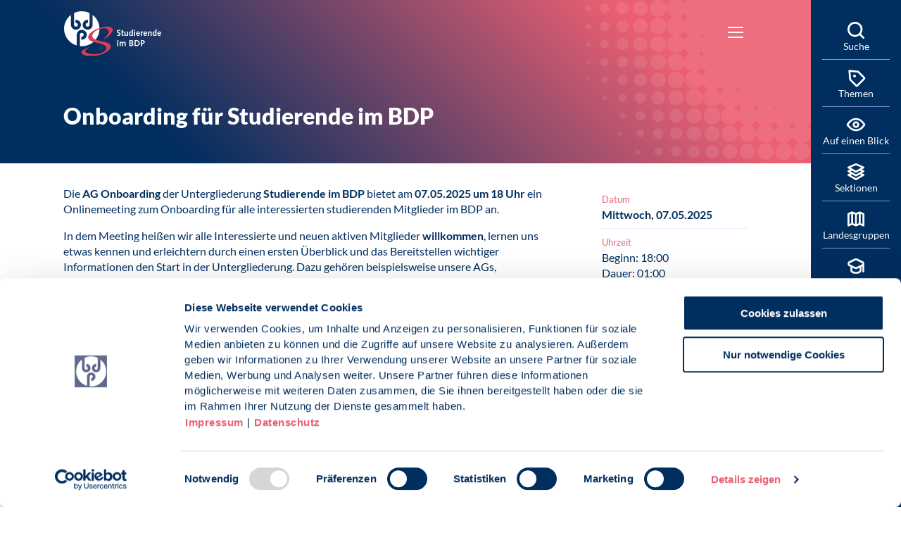

--- FILE ---
content_type: text/css; charset=utf-8
request_url: https://www.bdp-verband.de/typo3temp/assets/compressed/merged-fe12e0d26b15b982ccc4814bf9c4a351-888b9aa4d056b8d4b7b577fa2e069280.css?1761222655
body_size: 47292
content:
@charset "UTF-8";textarea.f3-form-error{background-color:#FF9F9F;border:1px #FF0000 solid;}input.f3-form-error{background-color:#FF9F9F;border:1px #FF0000 solid;}.femanager_flashmessages>div{background-position:10px 12px;background-repeat:no-repeat;margin-bottom:4px;padding:12px 12px 12px 36px}.femanager_flashmessages>.message-2{background-color:#F6D3CF;border:1px solid #D66C68;color:#AA0225}.femanager_flashmessages>.message-1{background-color:#FBF6DE;border:1px solid #B1905C;color:#9E7D4A}.femanager_flashmessages>.message-0{background-color:#CDEACA;border:1px solid #58B548;color:#3B7826}.femanager_flashmessages>.message--1{background-color:#EAF7FF;border:1px solid #C5DBE6;color:#4C73A1}.femanager_flashmessages>.message--2{background-color:#F6F7FA;border:1px solid #C2CBCF;color:#444}.femanager_note{background-position:10px 12px;background-repeat:no-repeat;margin-bottom:4px;padding:12px 12px 12px 36px;background-color:#F6F7FA;border:1px solid #C2CBCF;color:#444;list-style-type:none;margin-left:0}.femanager_error{background-position:10px 12px;background-repeat:no-repeat;margin-bottom:4px;padding:12px 12px 12px 36px;background-color:#F6D3CF;border:1px solid #D66C68;color:#AA0225;list-style-type:none;margin-left:0}.container,.container-fluid,.container-xxl,.container-xl,.container-lg,.container-md,.container-sm{width:100%;padding-right:var(--bs-gutter-x,0.75rem);padding-left:var(--bs-gutter-x,0.75rem);margin-right:auto;margin-left:auto;}@media (min-width:576px){.container-sm,.container{max-width:540px;}}@media (min-width:768px){.container-md,.container-sm,.container{max-width:720px;}}@media (min-width:992px){.container-lg,.container-md,.container-sm,.container{max-width:960px;}}@media (min-width:1200px){.container-xl,.container-lg,.container-md,.container-sm,.container{max-width:1140px;}}@media (min-width:1400px){.container-xxl,.container-xl,.container-lg,.container-md,.container-sm,.container{max-width:1320px;}}.row{--bs-gutter-x:1.5rem;--bs-gutter-y:0;display:flex;flex-wrap:wrap;margin-top:calc(var(--bs-gutter-y) * -1);margin-right:calc(var(--bs-gutter-x) * -.5);margin-left:calc(var(--bs-gutter-x) * -.5);}.row > *{box-sizing:border-box;flex-shrink:0;width:100%;max-width:100%;padding-right:calc(var(--bs-gutter-x) * .5);padding-left:calc(var(--bs-gutter-x) * .5);margin-top:var(--bs-gutter-y);}.col{flex:1 0 0%;}.row-cols-auto > *{flex:0 0 auto;width:auto;}.row-cols-1 > *{flex:0 0 auto;width:100%;}.row-cols-2 > *{flex:0 0 auto;width:50%;}.row-cols-3 > *{flex:0 0 auto;width:33.3333333333%;}.row-cols-4 > *{flex:0 0 auto;width:25%;}.row-cols-5 > *{flex:0 0 auto;width:20%;}.row-cols-6 > *{flex:0 0 auto;width:16.6666666667%;}@media (min-width:576px){.col-sm{flex:1 0 0%;}.row-cols-sm-auto > *{flex:0 0 auto;width:auto;}.row-cols-sm-1 > *{flex:0 0 auto;width:100%;}.row-cols-sm-2 > *{flex:0 0 auto;width:50%;}.row-cols-sm-3 > *{flex:0 0 auto;width:33.3333333333%;}.row-cols-sm-4 > *{flex:0 0 auto;width:25%;}.row-cols-sm-5 > *{flex:0 0 auto;width:20%;}.row-cols-sm-6 > *{flex:0 0 auto;width:16.6666666667%;}}@media (min-width:768px){.col-md{flex:1 0 0%;}.row-cols-md-auto > *{flex:0 0 auto;width:auto;}.row-cols-md-1 > *{flex:0 0 auto;width:100%;}.row-cols-md-2 > *{flex:0 0 auto;width:50%;}.row-cols-md-3 > *{flex:0 0 auto;width:33.3333333333%;}.row-cols-md-4 > *{flex:0 0 auto;width:25%;}.row-cols-md-5 > *{flex:0 0 auto;width:20%;}.row-cols-md-6 > *{flex:0 0 auto;width:16.6666666667%;}}@media (min-width:992px){.col-lg{flex:1 0 0%;}.row-cols-lg-auto > *{flex:0 0 auto;width:auto;}.row-cols-lg-1 > *{flex:0 0 auto;width:100%;}.row-cols-lg-2 > *{flex:0 0 auto;width:50%;}.row-cols-lg-3 > *{flex:0 0 auto;width:33.3333333333%;}.row-cols-lg-4 > *{flex:0 0 auto;width:25%;}.row-cols-lg-5 > *{flex:0 0 auto;width:20%;}.row-cols-lg-6 > *{flex:0 0 auto;width:16.6666666667%;}}@media (min-width:1200px){.col-xl{flex:1 0 0%;}.row-cols-xl-auto > *{flex:0 0 auto;width:auto;}.row-cols-xl-1 > *{flex:0 0 auto;width:100%;}.row-cols-xl-2 > *{flex:0 0 auto;width:50%;}.row-cols-xl-3 > *{flex:0 0 auto;width:33.3333333333%;}.row-cols-xl-4 > *{flex:0 0 auto;width:25%;}.row-cols-xl-5 > *{flex:0 0 auto;width:20%;}.row-cols-xl-6 > *{flex:0 0 auto;width:16.6666666667%;}}@media (min-width:1400px){.col-xxl{flex:1 0 0%;}.row-cols-xxl-auto > *{flex:0 0 auto;width:auto;}.row-cols-xxl-1 > *{flex:0 0 auto;width:100%;}.row-cols-xxl-2 > *{flex:0 0 auto;width:50%;}.row-cols-xxl-3 > *{flex:0 0 auto;width:33.3333333333%;}.row-cols-xxl-4 > *{flex:0 0 auto;width:25%;}.row-cols-xxl-5 > *{flex:0 0 auto;width:20%;}.row-cols-xxl-6 > *{flex:0 0 auto;width:16.6666666667%;}}.col-auto{flex:0 0 auto;width:auto;}.col-1{flex:0 0 auto;width:8.33333333%;}.col-2{flex:0 0 auto;width:16.66666667%;}.col-3{flex:0 0 auto;width:25%;}.col-4{flex:0 0 auto;width:33.33333333%;}.col-5{flex:0 0 auto;width:41.66666667%;}.col-6{flex:0 0 auto;width:50%;}.col-7{flex:0 0 auto;width:58.33333333%;}.col-8{flex:0 0 auto;width:66.66666667%;}.col-9{flex:0 0 auto;width:75%;}.col-10{flex:0 0 auto;width:83.33333333%;}.col-11{flex:0 0 auto;width:91.66666667%;}.col-12{flex:0 0 auto;width:100%;}.offset-1{margin-left:8.33333333%;}.offset-2{margin-left:16.66666667%;}.offset-3{margin-left:25%;}.offset-4{margin-left:33.33333333%;}.offset-5{margin-left:41.66666667%;}.offset-6{margin-left:50%;}.offset-7{margin-left:58.33333333%;}.offset-8{margin-left:66.66666667%;}.offset-9{margin-left:75%;}.offset-10{margin-left:83.33333333%;}.offset-11{margin-left:91.66666667%;}.g-0,.gx-0{--bs-gutter-x:0;}.g-0,.gy-0{--bs-gutter-y:0;}.g-1,.gx-1{--bs-gutter-x:0.25rem;}.g-1,.gy-1{--bs-gutter-y:0.25rem;}.g-2,.gx-2{--bs-gutter-x:0.5rem;}.g-2,.gy-2{--bs-gutter-y:0.5rem;}.g-3,.gx-3{--bs-gutter-x:1rem;}.g-3,.gy-3{--bs-gutter-y:1rem;}.g-4,.gx-4{--bs-gutter-x:1.5rem;}.g-4,.gy-4{--bs-gutter-y:1.5rem;}.g-5,.gx-5{--bs-gutter-x:3rem;}.g-5,.gy-5{--bs-gutter-y:3rem;}@media (min-width:576px){.col-sm-auto{flex:0 0 auto;width:auto;}.col-sm-1{flex:0 0 auto;width:8.33333333%;}.col-sm-2{flex:0 0 auto;width:16.66666667%;}.col-sm-3{flex:0 0 auto;width:25%;}.col-sm-4{flex:0 0 auto;width:33.33333333%;}.col-sm-5{flex:0 0 auto;width:41.66666667%;}.col-sm-6{flex:0 0 auto;width:50%;}.col-sm-7{flex:0 0 auto;width:58.33333333%;}.col-sm-8{flex:0 0 auto;width:66.66666667%;}.col-sm-9{flex:0 0 auto;width:75%;}.col-sm-10{flex:0 0 auto;width:83.33333333%;}.col-sm-11{flex:0 0 auto;width:91.66666667%;}.col-sm-12{flex:0 0 auto;width:100%;}.offset-sm-0{margin-left:0;}.offset-sm-1{margin-left:8.33333333%;}.offset-sm-2{margin-left:16.66666667%;}.offset-sm-3{margin-left:25%;}.offset-sm-4{margin-left:33.33333333%;}.offset-sm-5{margin-left:41.66666667%;}.offset-sm-6{margin-left:50%;}.offset-sm-7{margin-left:58.33333333%;}.offset-sm-8{margin-left:66.66666667%;}.offset-sm-9{margin-left:75%;}.offset-sm-10{margin-left:83.33333333%;}.offset-sm-11{margin-left:91.66666667%;}.g-sm-0,.gx-sm-0{--bs-gutter-x:0;}.g-sm-0,.gy-sm-0{--bs-gutter-y:0;}.g-sm-1,.gx-sm-1{--bs-gutter-x:0.25rem;}.g-sm-1,.gy-sm-1{--bs-gutter-y:0.25rem;}.g-sm-2,.gx-sm-2{--bs-gutter-x:0.5rem;}.g-sm-2,.gy-sm-2{--bs-gutter-y:0.5rem;}.g-sm-3,.gx-sm-3{--bs-gutter-x:1rem;}.g-sm-3,.gy-sm-3{--bs-gutter-y:1rem;}.g-sm-4,.gx-sm-4{--bs-gutter-x:1.5rem;}.g-sm-4,.gy-sm-4{--bs-gutter-y:1.5rem;}.g-sm-5,.gx-sm-5{--bs-gutter-x:3rem;}.g-sm-5,.gy-sm-5{--bs-gutter-y:3rem;}}@media (min-width:768px){.col-md-auto{flex:0 0 auto;width:auto;}.col-md-1{flex:0 0 auto;width:8.33333333%;}.col-md-2{flex:0 0 auto;width:16.66666667%;}.col-md-3{flex:0 0 auto;width:25%;}.col-md-4{flex:0 0 auto;width:33.33333333%;}.col-md-5{flex:0 0 auto;width:41.66666667%;}.col-md-6{flex:0 0 auto;width:50%;}.col-md-7{flex:0 0 auto;width:58.33333333%;}.col-md-8{flex:0 0 auto;width:66.66666667%;}.col-md-9{flex:0 0 auto;width:75%;}.col-md-10{flex:0 0 auto;width:83.33333333%;}.col-md-11{flex:0 0 auto;width:91.66666667%;}.col-md-12{flex:0 0 auto;width:100%;}.offset-md-0{margin-left:0;}.offset-md-1{margin-left:8.33333333%;}.offset-md-2{margin-left:16.66666667%;}.offset-md-3{margin-left:25%;}.offset-md-4{margin-left:33.33333333%;}.offset-md-5{margin-left:41.66666667%;}.offset-md-6{margin-left:50%;}.offset-md-7{margin-left:58.33333333%;}.offset-md-8{margin-left:66.66666667%;}.offset-md-9{margin-left:75%;}.offset-md-10{margin-left:83.33333333%;}.offset-md-11{margin-left:91.66666667%;}.g-md-0,.gx-md-0{--bs-gutter-x:0;}.g-md-0,.gy-md-0{--bs-gutter-y:0;}.g-md-1,.gx-md-1{--bs-gutter-x:0.25rem;}.g-md-1,.gy-md-1{--bs-gutter-y:0.25rem;}.g-md-2,.gx-md-2{--bs-gutter-x:0.5rem;}.g-md-2,.gy-md-2{--bs-gutter-y:0.5rem;}.g-md-3,.gx-md-3{--bs-gutter-x:1rem;}.g-md-3,.gy-md-3{--bs-gutter-y:1rem;}.g-md-4,.gx-md-4{--bs-gutter-x:1.5rem;}.g-md-4,.gy-md-4{--bs-gutter-y:1.5rem;}.g-md-5,.gx-md-5{--bs-gutter-x:3rem;}.g-md-5,.gy-md-5{--bs-gutter-y:3rem;}}@media (min-width:992px){.col-lg-auto{flex:0 0 auto;width:auto;}.col-lg-1{flex:0 0 auto;width:8.33333333%;}.col-lg-2{flex:0 0 auto;width:16.66666667%;}.col-lg-3{flex:0 0 auto;width:25%;}.col-lg-4{flex:0 0 auto;width:33.33333333%;}.col-lg-5{flex:0 0 auto;width:41.66666667%;}.col-lg-6{flex:0 0 auto;width:50%;}.col-lg-7{flex:0 0 auto;width:58.33333333%;}.col-lg-8{flex:0 0 auto;width:66.66666667%;}.col-lg-9{flex:0 0 auto;width:75%;}.col-lg-10{flex:0 0 auto;width:83.33333333%;}.col-lg-11{flex:0 0 auto;width:91.66666667%;}.col-lg-12{flex:0 0 auto;width:100%;}.offset-lg-0{margin-left:0;}.offset-lg-1{margin-left:8.33333333%;}.offset-lg-2{margin-left:16.66666667%;}.offset-lg-3{margin-left:25%;}.offset-lg-4{margin-left:33.33333333%;}.offset-lg-5{margin-left:41.66666667%;}.offset-lg-6{margin-left:50%;}.offset-lg-7{margin-left:58.33333333%;}.offset-lg-8{margin-left:66.66666667%;}.offset-lg-9{margin-left:75%;}.offset-lg-10{margin-left:83.33333333%;}.offset-lg-11{margin-left:91.66666667%;}.g-lg-0,.gx-lg-0{--bs-gutter-x:0;}.g-lg-0,.gy-lg-0{--bs-gutter-y:0;}.g-lg-1,.gx-lg-1{--bs-gutter-x:0.25rem;}.g-lg-1,.gy-lg-1{--bs-gutter-y:0.25rem;}.g-lg-2,.gx-lg-2{--bs-gutter-x:0.5rem;}.g-lg-2,.gy-lg-2{--bs-gutter-y:0.5rem;}.g-lg-3,.gx-lg-3{--bs-gutter-x:1rem;}.g-lg-3,.gy-lg-3{--bs-gutter-y:1rem;}.g-lg-4,.gx-lg-4{--bs-gutter-x:1.5rem;}.g-lg-4,.gy-lg-4{--bs-gutter-y:1.5rem;}.g-lg-5,.gx-lg-5{--bs-gutter-x:3rem;}.g-lg-5,.gy-lg-5{--bs-gutter-y:3rem;}}@media (min-width:1200px){.col-xl-auto{flex:0 0 auto;width:auto;}.col-xl-1{flex:0 0 auto;width:8.33333333%;}.col-xl-2{flex:0 0 auto;width:16.66666667%;}.col-xl-3{flex:0 0 auto;width:25%;}.col-xl-4{flex:0 0 auto;width:33.33333333%;}.col-xl-5{flex:0 0 auto;width:41.66666667%;}.col-xl-6{flex:0 0 auto;width:50%;}.col-xl-7{flex:0 0 auto;width:58.33333333%;}.col-xl-8{flex:0 0 auto;width:66.66666667%;}.col-xl-9{flex:0 0 auto;width:75%;}.col-xl-10{flex:0 0 auto;width:83.33333333%;}.col-xl-11{flex:0 0 auto;width:91.66666667%;}.col-xl-12{flex:0 0 auto;width:100%;}.offset-xl-0{margin-left:0;}.offset-xl-1{margin-left:8.33333333%;}.offset-xl-2{margin-left:16.66666667%;}.offset-xl-3{margin-left:25%;}.offset-xl-4{margin-left:33.33333333%;}.offset-xl-5{margin-left:41.66666667%;}.offset-xl-6{margin-left:50%;}.offset-xl-7{margin-left:58.33333333%;}.offset-xl-8{margin-left:66.66666667%;}.offset-xl-9{margin-left:75%;}.offset-xl-10{margin-left:83.33333333%;}.offset-xl-11{margin-left:91.66666667%;}.g-xl-0,.gx-xl-0{--bs-gutter-x:0;}.g-xl-0,.gy-xl-0{--bs-gutter-y:0;}.g-xl-1,.gx-xl-1{--bs-gutter-x:0.25rem;}.g-xl-1,.gy-xl-1{--bs-gutter-y:0.25rem;}.g-xl-2,.gx-xl-2{--bs-gutter-x:0.5rem;}.g-xl-2,.gy-xl-2{--bs-gutter-y:0.5rem;}.g-xl-3,.gx-xl-3{--bs-gutter-x:1rem;}.g-xl-3,.gy-xl-3{--bs-gutter-y:1rem;}.g-xl-4,.gx-xl-4{--bs-gutter-x:1.5rem;}.g-xl-4,.gy-xl-4{--bs-gutter-y:1.5rem;}.g-xl-5,.gx-xl-5{--bs-gutter-x:3rem;}.g-xl-5,.gy-xl-5{--bs-gutter-y:3rem;}}@media (min-width:1400px){.col-xxl-auto{flex:0 0 auto;width:auto;}.col-xxl-1{flex:0 0 auto;width:8.33333333%;}.col-xxl-2{flex:0 0 auto;width:16.66666667%;}.col-xxl-3{flex:0 0 auto;width:25%;}.col-xxl-4{flex:0 0 auto;width:33.33333333%;}.col-xxl-5{flex:0 0 auto;width:41.66666667%;}.col-xxl-6{flex:0 0 auto;width:50%;}.col-xxl-7{flex:0 0 auto;width:58.33333333%;}.col-xxl-8{flex:0 0 auto;width:66.66666667%;}.col-xxl-9{flex:0 0 auto;width:75%;}.col-xxl-10{flex:0 0 auto;width:83.33333333%;}.col-xxl-11{flex:0 0 auto;width:91.66666667%;}.col-xxl-12{flex:0 0 auto;width:100%;}.offset-xxl-0{margin-left:0;}.offset-xxl-1{margin-left:8.33333333%;}.offset-xxl-2{margin-left:16.66666667%;}.offset-xxl-3{margin-left:25%;}.offset-xxl-4{margin-left:33.33333333%;}.offset-xxl-5{margin-left:41.66666667%;}.offset-xxl-6{margin-left:50%;}.offset-xxl-7{margin-left:58.33333333%;}.offset-xxl-8{margin-left:66.66666667%;}.offset-xxl-9{margin-left:75%;}.offset-xxl-10{margin-left:83.33333333%;}.offset-xxl-11{margin-left:91.66666667%;}.g-xxl-0,.gx-xxl-0{--bs-gutter-x:0;}.g-xxl-0,.gy-xxl-0{--bs-gutter-y:0;}.g-xxl-1,.gx-xxl-1{--bs-gutter-x:0.25rem;}.g-xxl-1,.gy-xxl-1{--bs-gutter-y:0.25rem;}.g-xxl-2,.gx-xxl-2{--bs-gutter-x:0.5rem;}.g-xxl-2,.gy-xxl-2{--bs-gutter-y:0.5rem;}.g-xxl-3,.gx-xxl-3{--bs-gutter-x:1rem;}.g-xxl-3,.gy-xxl-3{--bs-gutter-y:1rem;}.g-xxl-4,.gx-xxl-4{--bs-gutter-x:1.5rem;}.g-xxl-4,.gy-xxl-4{--bs-gutter-y:1.5rem;}.g-xxl-5,.gx-xxl-5{--bs-gutter-x:3rem;}.g-xxl-5,.gy-xxl-5{--bs-gutter-y:3rem;}}.d-inline{display:inline !important;}.d-inline-block{display:inline-block !important;}.d-block{display:block !important;}.d-grid{display:grid !important;}.d-table{display:table !important;}.d-table-row{display:table-row !important;}.d-table-cell{display:table-cell !important;}.d-flex{display:flex !important;}.d-inline-flex{display:inline-flex !important;}.d-none{display:none !important;}.flex-fill{flex:1 1 auto !important;}.flex-row{flex-direction:row !important;}.flex-column{flex-direction:column !important;}.flex-row-reverse{flex-direction:row-reverse !important;}.flex-column-reverse{flex-direction:column-reverse !important;}.flex-grow-0{flex-grow:0 !important;}.flex-grow-1{flex-grow:1 !important;}.flex-shrink-0{flex-shrink:0 !important;}.flex-shrink-1{flex-shrink:1 !important;}.flex-wrap{flex-wrap:wrap !important;}.flex-nowrap{flex-wrap:nowrap !important;}.flex-wrap-reverse{flex-wrap:wrap-reverse !important;}.justify-content-start{justify-content:flex-start !important;}.justify-content-end{justify-content:flex-end !important;}.justify-content-center{justify-content:center !important;}.justify-content-between{justify-content:space-between !important;}.justify-content-around{justify-content:space-around !important;}.justify-content-evenly{justify-content:space-evenly !important;}.align-items-start{align-items:flex-start !important;}.align-items-end{align-items:flex-end !important;}.align-items-center{align-items:center !important;}.align-items-baseline{align-items:baseline !important;}.align-items-stretch{align-items:stretch !important;}.align-content-start{align-content:flex-start !important;}.align-content-end{align-content:flex-end !important;}.align-content-center{align-content:center !important;}.align-content-between{align-content:space-between !important;}.align-content-around{align-content:space-around !important;}.align-content-stretch{align-content:stretch !important;}.align-self-auto{align-self:auto !important;}.align-self-start{align-self:flex-start !important;}.align-self-end{align-self:flex-end !important;}.align-self-center{align-self:center !important;}.align-self-baseline{align-self:baseline !important;}.align-self-stretch{align-self:stretch !important;}.order-first{order:-1 !important;}.order-0{order:0 !important;}.order-1{order:1 !important;}.order-2{order:2 !important;}.order-3{order:3 !important;}.order-4{order:4 !important;}.order-5{order:5 !important;}.order-last{order:6 !important;}.m-0{margin:0 !important;}.m-1{margin:0.25rem !important;}.m-2{margin:0.5rem !important;}.m-3{margin:1rem !important;}.m-4{margin:1.5rem !important;}.m-5{margin:3rem !important;}.m-auto{margin:auto !important;}.mx-0{margin-right:0 !important;margin-left:0 !important;}.mx-1{margin-right:0.25rem !important;margin-left:0.25rem !important;}.mx-2{margin-right:0.5rem !important;margin-left:0.5rem !important;}.mx-3{margin-right:1rem !important;margin-left:1rem !important;}.mx-4{margin-right:1.5rem !important;margin-left:1.5rem !important;}.mx-5{margin-right:3rem !important;margin-left:3rem !important;}.mx-auto{margin-right:auto !important;margin-left:auto !important;}.my-0{margin-top:0 !important;margin-bottom:0 !important;}.my-1{margin-top:0.25rem !important;margin-bottom:0.25rem !important;}.my-2{margin-top:0.5rem !important;margin-bottom:0.5rem !important;}.my-3{margin-top:1rem !important;margin-bottom:1rem !important;}.my-4{margin-top:1.5rem !important;margin-bottom:1.5rem !important;}.my-5{margin-top:3rem !important;margin-bottom:3rem !important;}.my-auto{margin-top:auto !important;margin-bottom:auto !important;}.mt-0{margin-top:0 !important;}.mt-1{margin-top:0.25rem !important;}.mt-2{margin-top:0.5rem !important;}.mt-3{margin-top:1rem !important;}.mt-4{margin-top:1.5rem !important;}.mt-5{margin-top:3rem !important;}.mt-auto{margin-top:auto !important;}.me-0{margin-right:0 !important;}.me-1{margin-right:0.25rem !important;}.me-2{margin-right:0.5rem !important;}.me-3{margin-right:1rem !important;}.me-4{margin-right:1.5rem !important;}.me-5{margin-right:3rem !important;}.me-auto{margin-right:auto !important;}.mb-0{margin-bottom:0 !important;}.mb-1{margin-bottom:0.25rem !important;}.mb-2{margin-bottom:0.5rem !important;}.mb-3{margin-bottom:1rem !important;}.mb-4{margin-bottom:1.5rem !important;}.mb-5{margin-bottom:3rem !important;}.mb-auto{margin-bottom:auto !important;}.ms-0{margin-left:0 !important;}.ms-1{margin-left:0.25rem !important;}.ms-2{margin-left:0.5rem !important;}.ms-3{margin-left:1rem !important;}.ms-4{margin-left:1.5rem !important;}.ms-5{margin-left:3rem !important;}.ms-auto{margin-left:auto !important;}.p-0{padding:0 !important;}.p-1{padding:0.25rem !important;}.p-2{padding:0.5rem !important;}.p-3{padding:1rem !important;}.p-4{padding:1.5rem !important;}.p-5{padding:3rem !important;}.px-0{padding-right:0 !important;padding-left:0 !important;}.px-1{padding-right:0.25rem !important;padding-left:0.25rem !important;}.px-2{padding-right:0.5rem !important;padding-left:0.5rem !important;}.px-3{padding-right:1rem !important;padding-left:1rem !important;}.px-4{padding-right:1.5rem !important;padding-left:1.5rem !important;}.px-5{padding-right:3rem !important;padding-left:3rem !important;}.py-0{padding-top:0 !important;padding-bottom:0 !important;}.py-1{padding-top:0.25rem !important;padding-bottom:0.25rem !important;}.py-2{padding-top:0.5rem !important;padding-bottom:0.5rem !important;}.py-3{padding-top:1rem !important;padding-bottom:1rem !important;}.py-4{padding-top:1.5rem !important;padding-bottom:1.5rem !important;}.py-5{padding-top:3rem !important;padding-bottom:3rem !important;}.pt-0{padding-top:0 !important;}.pt-1{padding-top:0.25rem !important;}.pt-2{padding-top:0.5rem !important;}.pt-3{padding-top:1rem !important;}.pt-4{padding-top:1.5rem !important;}.pt-5{padding-top:3rem !important;}.pe-0{padding-right:0 !important;}.pe-1{padding-right:0.25rem !important;}.pe-2{padding-right:0.5rem !important;}.pe-3{padding-right:1rem !important;}.pe-4{padding-right:1.5rem !important;}.pe-5{padding-right:3rem !important;}.pb-0{padding-bottom:0 !important;}.pb-1{padding-bottom:0.25rem !important;}.pb-2{padding-bottom:0.5rem !important;}.pb-3{padding-bottom:1rem !important;}.pb-4{padding-bottom:1.5rem !important;}.pb-5{padding-bottom:3rem !important;}.ps-0{padding-left:0 !important;}.ps-1{padding-left:0.25rem !important;}.ps-2{padding-left:0.5rem !important;}.ps-3{padding-left:1rem !important;}.ps-4{padding-left:1.5rem !important;}.ps-5{padding-left:3rem !important;}@media (min-width:576px){.d-sm-inline{display:inline !important;}.d-sm-inline-block{display:inline-block !important;}.d-sm-block{display:block !important;}.d-sm-grid{display:grid !important;}.d-sm-table{display:table !important;}.d-sm-table-row{display:table-row !important;}.d-sm-table-cell{display:table-cell !important;}.d-sm-flex{display:flex !important;}.d-sm-inline-flex{display:inline-flex !important;}.d-sm-none{display:none !important;}.flex-sm-fill{flex:1 1 auto !important;}.flex-sm-row{flex-direction:row !important;}.flex-sm-column{flex-direction:column !important;}.flex-sm-row-reverse{flex-direction:row-reverse !important;}.flex-sm-column-reverse{flex-direction:column-reverse !important;}.flex-sm-grow-0{flex-grow:0 !important;}.flex-sm-grow-1{flex-grow:1 !important;}.flex-sm-shrink-0{flex-shrink:0 !important;}.flex-sm-shrink-1{flex-shrink:1 !important;}.flex-sm-wrap{flex-wrap:wrap !important;}.flex-sm-nowrap{flex-wrap:nowrap !important;}.flex-sm-wrap-reverse{flex-wrap:wrap-reverse !important;}.justify-content-sm-start{justify-content:flex-start !important;}.justify-content-sm-end{justify-content:flex-end !important;}.justify-content-sm-center{justify-content:center !important;}.justify-content-sm-between{justify-content:space-between !important;}.justify-content-sm-around{justify-content:space-around !important;}.justify-content-sm-evenly{justify-content:space-evenly !important;}.align-items-sm-start{align-items:flex-start !important;}.align-items-sm-end{align-items:flex-end !important;}.align-items-sm-center{align-items:center !important;}.align-items-sm-baseline{align-items:baseline !important;}.align-items-sm-stretch{align-items:stretch !important;}.align-content-sm-start{align-content:flex-start !important;}.align-content-sm-end{align-content:flex-end !important;}.align-content-sm-center{align-content:center !important;}.align-content-sm-between{align-content:space-between !important;}.align-content-sm-around{align-content:space-around !important;}.align-content-sm-stretch{align-content:stretch !important;}.align-self-sm-auto{align-self:auto !important;}.align-self-sm-start{align-self:flex-start !important;}.align-self-sm-end{align-self:flex-end !important;}.align-self-sm-center{align-self:center !important;}.align-self-sm-baseline{align-self:baseline !important;}.align-self-sm-stretch{align-self:stretch !important;}.order-sm-first{order:-1 !important;}.order-sm-0{order:0 !important;}.order-sm-1{order:1 !important;}.order-sm-2{order:2 !important;}.order-sm-3{order:3 !important;}.order-sm-4{order:4 !important;}.order-sm-5{order:5 !important;}.order-sm-last{order:6 !important;}.m-sm-0{margin:0 !important;}.m-sm-1{margin:0.25rem !important;}.m-sm-2{margin:0.5rem !important;}.m-sm-3{margin:1rem !important;}.m-sm-4{margin:1.5rem !important;}.m-sm-5{margin:3rem !important;}.m-sm-auto{margin:auto !important;}.mx-sm-0{margin-right:0 !important;margin-left:0 !important;}.mx-sm-1{margin-right:0.25rem !important;margin-left:0.25rem !important;}.mx-sm-2{margin-right:0.5rem !important;margin-left:0.5rem !important;}.mx-sm-3{margin-right:1rem !important;margin-left:1rem !important;}.mx-sm-4{margin-right:1.5rem !important;margin-left:1.5rem !important;}.mx-sm-5{margin-right:3rem !important;margin-left:3rem !important;}.mx-sm-auto{margin-right:auto !important;margin-left:auto !important;}.my-sm-0{margin-top:0 !important;margin-bottom:0 !important;}.my-sm-1{margin-top:0.25rem !important;margin-bottom:0.25rem !important;}.my-sm-2{margin-top:0.5rem !important;margin-bottom:0.5rem !important;}.my-sm-3{margin-top:1rem !important;margin-bottom:1rem !important;}.my-sm-4{margin-top:1.5rem !important;margin-bottom:1.5rem !important;}.my-sm-5{margin-top:3rem !important;margin-bottom:3rem !important;}.my-sm-auto{margin-top:auto !important;margin-bottom:auto !important;}.mt-sm-0{margin-top:0 !important;}.mt-sm-1{margin-top:0.25rem !important;}.mt-sm-2{margin-top:0.5rem !important;}.mt-sm-3{margin-top:1rem !important;}.mt-sm-4{margin-top:1.5rem !important;}.mt-sm-5{margin-top:3rem !important;}.mt-sm-auto{margin-top:auto !important;}.me-sm-0{margin-right:0 !important;}.me-sm-1{margin-right:0.25rem !important;}.me-sm-2{margin-right:0.5rem !important;}.me-sm-3{margin-right:1rem !important;}.me-sm-4{margin-right:1.5rem !important;}.me-sm-5{margin-right:3rem !important;}.me-sm-auto{margin-right:auto !important;}.mb-sm-0{margin-bottom:0 !important;}.mb-sm-1{margin-bottom:0.25rem !important;}.mb-sm-2{margin-bottom:0.5rem !important;}.mb-sm-3{margin-bottom:1rem !important;}.mb-sm-4{margin-bottom:1.5rem !important;}.mb-sm-5{margin-bottom:3rem !important;}.mb-sm-auto{margin-bottom:auto !important;}.ms-sm-0{margin-left:0 !important;}.ms-sm-1{margin-left:0.25rem !important;}.ms-sm-2{margin-left:0.5rem !important;}.ms-sm-3{margin-left:1rem !important;}.ms-sm-4{margin-left:1.5rem !important;}.ms-sm-5{margin-left:3rem !important;}.ms-sm-auto{margin-left:auto !important;}.p-sm-0{padding:0 !important;}.p-sm-1{padding:0.25rem !important;}.p-sm-2{padding:0.5rem !important;}.p-sm-3{padding:1rem !important;}.p-sm-4{padding:1.5rem !important;}.p-sm-5{padding:3rem !important;}.px-sm-0{padding-right:0 !important;padding-left:0 !important;}.px-sm-1{padding-right:0.25rem !important;padding-left:0.25rem !important;}.px-sm-2{padding-right:0.5rem !important;padding-left:0.5rem !important;}.px-sm-3{padding-right:1rem !important;padding-left:1rem !important;}.px-sm-4{padding-right:1.5rem !important;padding-left:1.5rem !important;}.px-sm-5{padding-right:3rem !important;padding-left:3rem !important;}.py-sm-0{padding-top:0 !important;padding-bottom:0 !important;}.py-sm-1{padding-top:0.25rem !important;padding-bottom:0.25rem !important;}.py-sm-2{padding-top:0.5rem !important;padding-bottom:0.5rem !important;}.py-sm-3{padding-top:1rem !important;padding-bottom:1rem !important;}.py-sm-4{padding-top:1.5rem !important;padding-bottom:1.5rem !important;}.py-sm-5{padding-top:3rem !important;padding-bottom:3rem !important;}.pt-sm-0{padding-top:0 !important;}.pt-sm-1{padding-top:0.25rem !important;}.pt-sm-2{padding-top:0.5rem !important;}.pt-sm-3{padding-top:1rem !important;}.pt-sm-4{padding-top:1.5rem !important;}.pt-sm-5{padding-top:3rem !important;}.pe-sm-0{padding-right:0 !important;}.pe-sm-1{padding-right:0.25rem !important;}.pe-sm-2{padding-right:0.5rem !important;}.pe-sm-3{padding-right:1rem !important;}.pe-sm-4{padding-right:1.5rem !important;}.pe-sm-5{padding-right:3rem !important;}.pb-sm-0{padding-bottom:0 !important;}.pb-sm-1{padding-bottom:0.25rem !important;}.pb-sm-2{padding-bottom:0.5rem !important;}.pb-sm-3{padding-bottom:1rem !important;}.pb-sm-4{padding-bottom:1.5rem !important;}.pb-sm-5{padding-bottom:3rem !important;}.ps-sm-0{padding-left:0 !important;}.ps-sm-1{padding-left:0.25rem !important;}.ps-sm-2{padding-left:0.5rem !important;}.ps-sm-3{padding-left:1rem !important;}.ps-sm-4{padding-left:1.5rem !important;}.ps-sm-5{padding-left:3rem !important;}}@media (min-width:768px){.d-md-inline{display:inline !important;}.d-md-inline-block{display:inline-block !important;}.d-md-block{display:block !important;}.d-md-grid{display:grid !important;}.d-md-table{display:table !important;}.d-md-table-row{display:table-row !important;}.d-md-table-cell{display:table-cell !important;}.d-md-flex{display:flex !important;}.d-md-inline-flex{display:inline-flex !important;}.d-md-none{display:none !important;}.flex-md-fill{flex:1 1 auto !important;}.flex-md-row{flex-direction:row !important;}.flex-md-column{flex-direction:column !important;}.flex-md-row-reverse{flex-direction:row-reverse !important;}.flex-md-column-reverse{flex-direction:column-reverse !important;}.flex-md-grow-0{flex-grow:0 !important;}.flex-md-grow-1{flex-grow:1 !important;}.flex-md-shrink-0{flex-shrink:0 !important;}.flex-md-shrink-1{flex-shrink:1 !important;}.flex-md-wrap{flex-wrap:wrap !important;}.flex-md-nowrap{flex-wrap:nowrap !important;}.flex-md-wrap-reverse{flex-wrap:wrap-reverse !important;}.justify-content-md-start{justify-content:flex-start !important;}.justify-content-md-end{justify-content:flex-end !important;}.justify-content-md-center{justify-content:center !important;}.justify-content-md-between{justify-content:space-between !important;}.justify-content-md-around{justify-content:space-around !important;}.justify-content-md-evenly{justify-content:space-evenly !important;}.align-items-md-start{align-items:flex-start !important;}.align-items-md-end{align-items:flex-end !important;}.align-items-md-center{align-items:center !important;}.align-items-md-baseline{align-items:baseline !important;}.align-items-md-stretch{align-items:stretch !important;}.align-content-md-start{align-content:flex-start !important;}.align-content-md-end{align-content:flex-end !important;}.align-content-md-center{align-content:center !important;}.align-content-md-between{align-content:space-between !important;}.align-content-md-around{align-content:space-around !important;}.align-content-md-stretch{align-content:stretch !important;}.align-self-md-auto{align-self:auto !important;}.align-self-md-start{align-self:flex-start !important;}.align-self-md-end{align-self:flex-end !important;}.align-self-md-center{align-self:center !important;}.align-self-md-baseline{align-self:baseline !important;}.align-self-md-stretch{align-self:stretch !important;}.order-md-first{order:-1 !important;}.order-md-0{order:0 !important;}.order-md-1{order:1 !important;}.order-md-2{order:2 !important;}.order-md-3{order:3 !important;}.order-md-4{order:4 !important;}.order-md-5{order:5 !important;}.order-md-last{order:6 !important;}.m-md-0{margin:0 !important;}.m-md-1{margin:0.25rem !important;}.m-md-2{margin:0.5rem !important;}.m-md-3{margin:1rem !important;}.m-md-4{margin:1.5rem !important;}.m-md-5{margin:3rem !important;}.m-md-auto{margin:auto !important;}.mx-md-0{margin-right:0 !important;margin-left:0 !important;}.mx-md-1{margin-right:0.25rem !important;margin-left:0.25rem !important;}.mx-md-2{margin-right:0.5rem !important;margin-left:0.5rem !important;}.mx-md-3{margin-right:1rem !important;margin-left:1rem !important;}.mx-md-4{margin-right:1.5rem !important;margin-left:1.5rem !important;}.mx-md-5{margin-right:3rem !important;margin-left:3rem !important;}.mx-md-auto{margin-right:auto !important;margin-left:auto !important;}.my-md-0{margin-top:0 !important;margin-bottom:0 !important;}.my-md-1{margin-top:0.25rem !important;margin-bottom:0.25rem !important;}.my-md-2{margin-top:0.5rem !important;margin-bottom:0.5rem !important;}.my-md-3{margin-top:1rem !important;margin-bottom:1rem !important;}.my-md-4{margin-top:1.5rem !important;margin-bottom:1.5rem !important;}.my-md-5{margin-top:3rem !important;margin-bottom:3rem !important;}.my-md-auto{margin-top:auto !important;margin-bottom:auto !important;}.mt-md-0{margin-top:0 !important;}.mt-md-1{margin-top:0.25rem !important;}.mt-md-2{margin-top:0.5rem !important;}.mt-md-3{margin-top:1rem !important;}.mt-md-4{margin-top:1.5rem !important;}.mt-md-5{margin-top:3rem !important;}.mt-md-auto{margin-top:auto !important;}.me-md-0{margin-right:0 !important;}.me-md-1{margin-right:0.25rem !important;}.me-md-2{margin-right:0.5rem !important;}.me-md-3{margin-right:1rem !important;}.me-md-4{margin-right:1.5rem !important;}.me-md-5{margin-right:3rem !important;}.me-md-auto{margin-right:auto !important;}.mb-md-0{margin-bottom:0 !important;}.mb-md-1{margin-bottom:0.25rem !important;}.mb-md-2{margin-bottom:0.5rem !important;}.mb-md-3{margin-bottom:1rem !important;}.mb-md-4{margin-bottom:1.5rem !important;}.mb-md-5{margin-bottom:3rem !important;}.mb-md-auto{margin-bottom:auto !important;}.ms-md-0{margin-left:0 !important;}.ms-md-1{margin-left:0.25rem !important;}.ms-md-2{margin-left:0.5rem !important;}.ms-md-3{margin-left:1rem !important;}.ms-md-4{margin-left:1.5rem !important;}.ms-md-5{margin-left:3rem !important;}.ms-md-auto{margin-left:auto !important;}.p-md-0{padding:0 !important;}.p-md-1{padding:0.25rem !important;}.p-md-2{padding:0.5rem !important;}.p-md-3{padding:1rem !important;}.p-md-4{padding:1.5rem !important;}.p-md-5{padding:3rem !important;}.px-md-0{padding-right:0 !important;padding-left:0 !important;}.px-md-1{padding-right:0.25rem !important;padding-left:0.25rem !important;}.px-md-2{padding-right:0.5rem !important;padding-left:0.5rem !important;}.px-md-3{padding-right:1rem !important;padding-left:1rem !important;}.px-md-4{padding-right:1.5rem !important;padding-left:1.5rem !important;}.px-md-5{padding-right:3rem !important;padding-left:3rem !important;}.py-md-0{padding-top:0 !important;padding-bottom:0 !important;}.py-md-1{padding-top:0.25rem !important;padding-bottom:0.25rem !important;}.py-md-2{padding-top:0.5rem !important;padding-bottom:0.5rem !important;}.py-md-3{padding-top:1rem !important;padding-bottom:1rem !important;}.py-md-4{padding-top:1.5rem !important;padding-bottom:1.5rem !important;}.py-md-5{padding-top:3rem !important;padding-bottom:3rem !important;}.pt-md-0{padding-top:0 !important;}.pt-md-1{padding-top:0.25rem !important;}.pt-md-2{padding-top:0.5rem !important;}.pt-md-3{padding-top:1rem !important;}.pt-md-4{padding-top:1.5rem !important;}.pt-md-5{padding-top:3rem !important;}.pe-md-0{padding-right:0 !important;}.pe-md-1{padding-right:0.25rem !important;}.pe-md-2{padding-right:0.5rem !important;}.pe-md-3{padding-right:1rem !important;}.pe-md-4{padding-right:1.5rem !important;}.pe-md-5{padding-right:3rem !important;}.pb-md-0{padding-bottom:0 !important;}.pb-md-1{padding-bottom:0.25rem !important;}.pb-md-2{padding-bottom:0.5rem !important;}.pb-md-3{padding-bottom:1rem !important;}.pb-md-4{padding-bottom:1.5rem !important;}.pb-md-5{padding-bottom:3rem !important;}.ps-md-0{padding-left:0 !important;}.ps-md-1{padding-left:0.25rem !important;}.ps-md-2{padding-left:0.5rem !important;}.ps-md-3{padding-left:1rem !important;}.ps-md-4{padding-left:1.5rem !important;}.ps-md-5{padding-left:3rem !important;}}@media (min-width:992px){.d-lg-inline{display:inline !important;}.d-lg-inline-block{display:inline-block !important;}.d-lg-block{display:block !important;}.d-lg-grid{display:grid !important;}.d-lg-table{display:table !important;}.d-lg-table-row{display:table-row !important;}.d-lg-table-cell{display:table-cell !important;}.d-lg-flex{display:flex !important;}.d-lg-inline-flex{display:inline-flex !important;}.d-lg-none{display:none !important;}.flex-lg-fill{flex:1 1 auto !important;}.flex-lg-row{flex-direction:row !important;}.flex-lg-column{flex-direction:column !important;}.flex-lg-row-reverse{flex-direction:row-reverse !important;}.flex-lg-column-reverse{flex-direction:column-reverse !important;}.flex-lg-grow-0{flex-grow:0 !important;}.flex-lg-grow-1{flex-grow:1 !important;}.flex-lg-shrink-0{flex-shrink:0 !important;}.flex-lg-shrink-1{flex-shrink:1 !important;}.flex-lg-wrap{flex-wrap:wrap !important;}.flex-lg-nowrap{flex-wrap:nowrap !important;}.flex-lg-wrap-reverse{flex-wrap:wrap-reverse !important;}.justify-content-lg-start{justify-content:flex-start !important;}.justify-content-lg-end{justify-content:flex-end !important;}.justify-content-lg-center{justify-content:center !important;}.justify-content-lg-between{justify-content:space-between !important;}.justify-content-lg-around{justify-content:space-around !important;}.justify-content-lg-evenly{justify-content:space-evenly !important;}.align-items-lg-start{align-items:flex-start !important;}.align-items-lg-end{align-items:flex-end !important;}.align-items-lg-center{align-items:center !important;}.align-items-lg-baseline{align-items:baseline !important;}.align-items-lg-stretch{align-items:stretch !important;}.align-content-lg-start{align-content:flex-start !important;}.align-content-lg-end{align-content:flex-end !important;}.align-content-lg-center{align-content:center !important;}.align-content-lg-between{align-content:space-between !important;}.align-content-lg-around{align-content:space-around !important;}.align-content-lg-stretch{align-content:stretch !important;}.align-self-lg-auto{align-self:auto !important;}.align-self-lg-start{align-self:flex-start !important;}.align-self-lg-end{align-self:flex-end !important;}.align-self-lg-center{align-self:center !important;}.align-self-lg-baseline{align-self:baseline !important;}.align-self-lg-stretch{align-self:stretch !important;}.order-lg-first{order:-1 !important;}.order-lg-0{order:0 !important;}.order-lg-1{order:1 !important;}.order-lg-2{order:2 !important;}.order-lg-3{order:3 !important;}.order-lg-4{order:4 !important;}.order-lg-5{order:5 !important;}.order-lg-last{order:6 !important;}.m-lg-0{margin:0 !important;}.m-lg-1{margin:0.25rem !important;}.m-lg-2{margin:0.5rem !important;}.m-lg-3{margin:1rem !important;}.m-lg-4{margin:1.5rem !important;}.m-lg-5{margin:3rem !important;}.m-lg-auto{margin:auto !important;}.mx-lg-0{margin-right:0 !important;margin-left:0 !important;}.mx-lg-1{margin-right:0.25rem !important;margin-left:0.25rem !important;}.mx-lg-2{margin-right:0.5rem !important;margin-left:0.5rem !important;}.mx-lg-3{margin-right:1rem !important;margin-left:1rem !important;}.mx-lg-4{margin-right:1.5rem !important;margin-left:1.5rem !important;}.mx-lg-5{margin-right:3rem !important;margin-left:3rem !important;}.mx-lg-auto{margin-right:auto !important;margin-left:auto !important;}.my-lg-0{margin-top:0 !important;margin-bottom:0 !important;}.my-lg-1{margin-top:0.25rem !important;margin-bottom:0.25rem !important;}.my-lg-2{margin-top:0.5rem !important;margin-bottom:0.5rem !important;}.my-lg-3{margin-top:1rem !important;margin-bottom:1rem !important;}.my-lg-4{margin-top:1.5rem !important;margin-bottom:1.5rem !important;}.my-lg-5{margin-top:3rem !important;margin-bottom:3rem !important;}.my-lg-auto{margin-top:auto !important;margin-bottom:auto !important;}.mt-lg-0{margin-top:0 !important;}.mt-lg-1{margin-top:0.25rem !important;}.mt-lg-2{margin-top:0.5rem !important;}.mt-lg-3{margin-top:1rem !important;}.mt-lg-4{margin-top:1.5rem !important;}.mt-lg-5{margin-top:3rem !important;}.mt-lg-auto{margin-top:auto !important;}.me-lg-0{margin-right:0 !important;}.me-lg-1{margin-right:0.25rem !important;}.me-lg-2{margin-right:0.5rem !important;}.me-lg-3{margin-right:1rem !important;}.me-lg-4{margin-right:1.5rem !important;}.me-lg-5{margin-right:3rem !important;}.me-lg-auto{margin-right:auto !important;}.mb-lg-0{margin-bottom:0 !important;}.mb-lg-1{margin-bottom:0.25rem !important;}.mb-lg-2{margin-bottom:0.5rem !important;}.mb-lg-3{margin-bottom:1rem !important;}.mb-lg-4{margin-bottom:1.5rem !important;}.mb-lg-5{margin-bottom:3rem !important;}.mb-lg-auto{margin-bottom:auto !important;}.ms-lg-0{margin-left:0 !important;}.ms-lg-1{margin-left:0.25rem !important;}.ms-lg-2{margin-left:0.5rem !important;}.ms-lg-3{margin-left:1rem !important;}.ms-lg-4{margin-left:1.5rem !important;}.ms-lg-5{margin-left:3rem !important;}.ms-lg-auto{margin-left:auto !important;}.p-lg-0{padding:0 !important;}.p-lg-1{padding:0.25rem !important;}.p-lg-2{padding:0.5rem !important;}.p-lg-3{padding:1rem !important;}.p-lg-4{padding:1.5rem !important;}.p-lg-5{padding:3rem !important;}.px-lg-0{padding-right:0 !important;padding-left:0 !important;}.px-lg-1{padding-right:0.25rem !important;padding-left:0.25rem !important;}.px-lg-2{padding-right:0.5rem !important;padding-left:0.5rem !important;}.px-lg-3{padding-right:1rem !important;padding-left:1rem !important;}.px-lg-4{padding-right:1.5rem !important;padding-left:1.5rem !important;}.px-lg-5{padding-right:3rem !important;padding-left:3rem !important;}.py-lg-0{padding-top:0 !important;padding-bottom:0 !important;}.py-lg-1{padding-top:0.25rem !important;padding-bottom:0.25rem !important;}.py-lg-2{padding-top:0.5rem !important;padding-bottom:0.5rem !important;}.py-lg-3{padding-top:1rem !important;padding-bottom:1rem !important;}.py-lg-4{padding-top:1.5rem !important;padding-bottom:1.5rem !important;}.py-lg-5{padding-top:3rem !important;padding-bottom:3rem !important;}.pt-lg-0{padding-top:0 !important;}.pt-lg-1{padding-top:0.25rem !important;}.pt-lg-2{padding-top:0.5rem !important;}.pt-lg-3{padding-top:1rem !important;}.pt-lg-4{padding-top:1.5rem !important;}.pt-lg-5{padding-top:3rem !important;}.pe-lg-0{padding-right:0 !important;}.pe-lg-1{padding-right:0.25rem !important;}.pe-lg-2{padding-right:0.5rem !important;}.pe-lg-3{padding-right:1rem !important;}.pe-lg-4{padding-right:1.5rem !important;}.pe-lg-5{padding-right:3rem !important;}.pb-lg-0{padding-bottom:0 !important;}.pb-lg-1{padding-bottom:0.25rem !important;}.pb-lg-2{padding-bottom:0.5rem !important;}.pb-lg-3{padding-bottom:1rem !important;}.pb-lg-4{padding-bottom:1.5rem !important;}.pb-lg-5{padding-bottom:3rem !important;}.ps-lg-0{padding-left:0 !important;}.ps-lg-1{padding-left:0.25rem !important;}.ps-lg-2{padding-left:0.5rem !important;}.ps-lg-3{padding-left:1rem !important;}.ps-lg-4{padding-left:1.5rem !important;}.ps-lg-5{padding-left:3rem !important;}}@media (min-width:1200px){.d-xl-inline{display:inline !important;}.d-xl-inline-block{display:inline-block !important;}.d-xl-block{display:block !important;}.d-xl-grid{display:grid !important;}.d-xl-table{display:table !important;}.d-xl-table-row{display:table-row !important;}.d-xl-table-cell{display:table-cell !important;}.d-xl-flex{display:flex !important;}.d-xl-inline-flex{display:inline-flex !important;}.d-xl-none{display:none !important;}.flex-xl-fill{flex:1 1 auto !important;}.flex-xl-row{flex-direction:row !important;}.flex-xl-column{flex-direction:column !important;}.flex-xl-row-reverse{flex-direction:row-reverse !important;}.flex-xl-column-reverse{flex-direction:column-reverse !important;}.flex-xl-grow-0{flex-grow:0 !important;}.flex-xl-grow-1{flex-grow:1 !important;}.flex-xl-shrink-0{flex-shrink:0 !important;}.flex-xl-shrink-1{flex-shrink:1 !important;}.flex-xl-wrap{flex-wrap:wrap !important;}.flex-xl-nowrap{flex-wrap:nowrap !important;}.flex-xl-wrap-reverse{flex-wrap:wrap-reverse !important;}.justify-content-xl-start{justify-content:flex-start !important;}.justify-content-xl-end{justify-content:flex-end !important;}.justify-content-xl-center{justify-content:center !important;}.justify-content-xl-between{justify-content:space-between !important;}.justify-content-xl-around{justify-content:space-around !important;}.justify-content-xl-evenly{justify-content:space-evenly !important;}.align-items-xl-start{align-items:flex-start !important;}.align-items-xl-end{align-items:flex-end !important;}.align-items-xl-center{align-items:center !important;}.align-items-xl-baseline{align-items:baseline !important;}.align-items-xl-stretch{align-items:stretch !important;}.align-content-xl-start{align-content:flex-start !important;}.align-content-xl-end{align-content:flex-end !important;}.align-content-xl-center{align-content:center !important;}.align-content-xl-between{align-content:space-between !important;}.align-content-xl-around{align-content:space-around !important;}.align-content-xl-stretch{align-content:stretch !important;}.align-self-xl-auto{align-self:auto !important;}.align-self-xl-start{align-self:flex-start !important;}.align-self-xl-end{align-self:flex-end !important;}.align-self-xl-center{align-self:center !important;}.align-self-xl-baseline{align-self:baseline !important;}.align-self-xl-stretch{align-self:stretch !important;}.order-xl-first{order:-1 !important;}.order-xl-0{order:0 !important;}.order-xl-1{order:1 !important;}.order-xl-2{order:2 !important;}.order-xl-3{order:3 !important;}.order-xl-4{order:4 !important;}.order-xl-5{order:5 !important;}.order-xl-last{order:6 !important;}.m-xl-0{margin:0 !important;}.m-xl-1{margin:0.25rem !important;}.m-xl-2{margin:0.5rem !important;}.m-xl-3{margin:1rem !important;}.m-xl-4{margin:1.5rem !important;}.m-xl-5{margin:3rem !important;}.m-xl-auto{margin:auto !important;}.mx-xl-0{margin-right:0 !important;margin-left:0 !important;}.mx-xl-1{margin-right:0.25rem !important;margin-left:0.25rem !important;}.mx-xl-2{margin-right:0.5rem !important;margin-left:0.5rem !important;}.mx-xl-3{margin-right:1rem !important;margin-left:1rem !important;}.mx-xl-4{margin-right:1.5rem !important;margin-left:1.5rem !important;}.mx-xl-5{margin-right:3rem !important;margin-left:3rem !important;}.mx-xl-auto{margin-right:auto !important;margin-left:auto !important;}.my-xl-0{margin-top:0 !important;margin-bottom:0 !important;}.my-xl-1{margin-top:0.25rem !important;margin-bottom:0.25rem !important;}.my-xl-2{margin-top:0.5rem !important;margin-bottom:0.5rem !important;}.my-xl-3{margin-top:1rem !important;margin-bottom:1rem !important;}.my-xl-4{margin-top:1.5rem !important;margin-bottom:1.5rem !important;}.my-xl-5{margin-top:3rem !important;margin-bottom:3rem !important;}.my-xl-auto{margin-top:auto !important;margin-bottom:auto !important;}.mt-xl-0{margin-top:0 !important;}.mt-xl-1{margin-top:0.25rem !important;}.mt-xl-2{margin-top:0.5rem !important;}.mt-xl-3{margin-top:1rem !important;}.mt-xl-4{margin-top:1.5rem !important;}.mt-xl-5{margin-top:3rem !important;}.mt-xl-auto{margin-top:auto !important;}.me-xl-0{margin-right:0 !important;}.me-xl-1{margin-right:0.25rem !important;}.me-xl-2{margin-right:0.5rem !important;}.me-xl-3{margin-right:1rem !important;}.me-xl-4{margin-right:1.5rem !important;}.me-xl-5{margin-right:3rem !important;}.me-xl-auto{margin-right:auto !important;}.mb-xl-0{margin-bottom:0 !important;}.mb-xl-1{margin-bottom:0.25rem !important;}.mb-xl-2{margin-bottom:0.5rem !important;}.mb-xl-3{margin-bottom:1rem !important;}.mb-xl-4{margin-bottom:1.5rem !important;}.mb-xl-5{margin-bottom:3rem !important;}.mb-xl-auto{margin-bottom:auto !important;}.ms-xl-0{margin-left:0 !important;}.ms-xl-1{margin-left:0.25rem !important;}.ms-xl-2{margin-left:0.5rem !important;}.ms-xl-3{margin-left:1rem !important;}.ms-xl-4{margin-left:1.5rem !important;}.ms-xl-5{margin-left:3rem !important;}.ms-xl-auto{margin-left:auto !important;}.p-xl-0{padding:0 !important;}.p-xl-1{padding:0.25rem !important;}.p-xl-2{padding:0.5rem !important;}.p-xl-3{padding:1rem !important;}.p-xl-4{padding:1.5rem !important;}.p-xl-5{padding:3rem !important;}.px-xl-0{padding-right:0 !important;padding-left:0 !important;}.px-xl-1{padding-right:0.25rem !important;padding-left:0.25rem !important;}.px-xl-2{padding-right:0.5rem !important;padding-left:0.5rem !important;}.px-xl-3{padding-right:1rem !important;padding-left:1rem !important;}.px-xl-4{padding-right:1.5rem !important;padding-left:1.5rem !important;}.px-xl-5{padding-right:3rem !important;padding-left:3rem !important;}.py-xl-0{padding-top:0 !important;padding-bottom:0 !important;}.py-xl-1{padding-top:0.25rem !important;padding-bottom:0.25rem !important;}.py-xl-2{padding-top:0.5rem !important;padding-bottom:0.5rem !important;}.py-xl-3{padding-top:1rem !important;padding-bottom:1rem !important;}.py-xl-4{padding-top:1.5rem !important;padding-bottom:1.5rem !important;}.py-xl-5{padding-top:3rem !important;padding-bottom:3rem !important;}.pt-xl-0{padding-top:0 !important;}.pt-xl-1{padding-top:0.25rem !important;}.pt-xl-2{padding-top:0.5rem !important;}.pt-xl-3{padding-top:1rem !important;}.pt-xl-4{padding-top:1.5rem !important;}.pt-xl-5{padding-top:3rem !important;}.pe-xl-0{padding-right:0 !important;}.pe-xl-1{padding-right:0.25rem !important;}.pe-xl-2{padding-right:0.5rem !important;}.pe-xl-3{padding-right:1rem !important;}.pe-xl-4{padding-right:1.5rem !important;}.pe-xl-5{padding-right:3rem !important;}.pb-xl-0{padding-bottom:0 !important;}.pb-xl-1{padding-bottom:0.25rem !important;}.pb-xl-2{padding-bottom:0.5rem !important;}.pb-xl-3{padding-bottom:1rem !important;}.pb-xl-4{padding-bottom:1.5rem !important;}.pb-xl-5{padding-bottom:3rem !important;}.ps-xl-0{padding-left:0 !important;}.ps-xl-1{padding-left:0.25rem !important;}.ps-xl-2{padding-left:0.5rem !important;}.ps-xl-3{padding-left:1rem !important;}.ps-xl-4{padding-left:1.5rem !important;}.ps-xl-5{padding-left:3rem !important;}}@media (min-width:1400px){.d-xxl-inline{display:inline !important;}.d-xxl-inline-block{display:inline-block !important;}.d-xxl-block{display:block !important;}.d-xxl-grid{display:grid !important;}.d-xxl-table{display:table !important;}.d-xxl-table-row{display:table-row !important;}.d-xxl-table-cell{display:table-cell !important;}.d-xxl-flex{display:flex !important;}.d-xxl-inline-flex{display:inline-flex !important;}.d-xxl-none{display:none !important;}.flex-xxl-fill{flex:1 1 auto !important;}.flex-xxl-row{flex-direction:row !important;}.flex-xxl-column{flex-direction:column !important;}.flex-xxl-row-reverse{flex-direction:row-reverse !important;}.flex-xxl-column-reverse{flex-direction:column-reverse !important;}.flex-xxl-grow-0{flex-grow:0 !important;}.flex-xxl-grow-1{flex-grow:1 !important;}.flex-xxl-shrink-0{flex-shrink:0 !important;}.flex-xxl-shrink-1{flex-shrink:1 !important;}.flex-xxl-wrap{flex-wrap:wrap !important;}.flex-xxl-nowrap{flex-wrap:nowrap !important;}.flex-xxl-wrap-reverse{flex-wrap:wrap-reverse !important;}.justify-content-xxl-start{justify-content:flex-start !important;}.justify-content-xxl-end{justify-content:flex-end !important;}.justify-content-xxl-center{justify-content:center !important;}.justify-content-xxl-between{justify-content:space-between !important;}.justify-content-xxl-around{justify-content:space-around !important;}.justify-content-xxl-evenly{justify-content:space-evenly !important;}.align-items-xxl-start{align-items:flex-start !important;}.align-items-xxl-end{align-items:flex-end !important;}.align-items-xxl-center{align-items:center !important;}.align-items-xxl-baseline{align-items:baseline !important;}.align-items-xxl-stretch{align-items:stretch !important;}.align-content-xxl-start{align-content:flex-start !important;}.align-content-xxl-end{align-content:flex-end !important;}.align-content-xxl-center{align-content:center !important;}.align-content-xxl-between{align-content:space-between !important;}.align-content-xxl-around{align-content:space-around !important;}.align-content-xxl-stretch{align-content:stretch !important;}.align-self-xxl-auto{align-self:auto !important;}.align-self-xxl-start{align-self:flex-start !important;}.align-self-xxl-end{align-self:flex-end !important;}.align-self-xxl-center{align-self:center !important;}.align-self-xxl-baseline{align-self:baseline !important;}.align-self-xxl-stretch{align-self:stretch !important;}.order-xxl-first{order:-1 !important;}.order-xxl-0{order:0 !important;}.order-xxl-1{order:1 !important;}.order-xxl-2{order:2 !important;}.order-xxl-3{order:3 !important;}.order-xxl-4{order:4 !important;}.order-xxl-5{order:5 !important;}.order-xxl-last{order:6 !important;}.m-xxl-0{margin:0 !important;}.m-xxl-1{margin:0.25rem !important;}.m-xxl-2{margin:0.5rem !important;}.m-xxl-3{margin:1rem !important;}.m-xxl-4{margin:1.5rem !important;}.m-xxl-5{margin:3rem !important;}.m-xxl-auto{margin:auto !important;}.mx-xxl-0{margin-right:0 !important;margin-left:0 !important;}.mx-xxl-1{margin-right:0.25rem !important;margin-left:0.25rem !important;}.mx-xxl-2{margin-right:0.5rem !important;margin-left:0.5rem !important;}.mx-xxl-3{margin-right:1rem !important;margin-left:1rem !important;}.mx-xxl-4{margin-right:1.5rem !important;margin-left:1.5rem !important;}.mx-xxl-5{margin-right:3rem !important;margin-left:3rem !important;}.mx-xxl-auto{margin-right:auto !important;margin-left:auto !important;}.my-xxl-0{margin-top:0 !important;margin-bottom:0 !important;}.my-xxl-1{margin-top:0.25rem !important;margin-bottom:0.25rem !important;}.my-xxl-2{margin-top:0.5rem !important;margin-bottom:0.5rem !important;}.my-xxl-3{margin-top:1rem !important;margin-bottom:1rem !important;}.my-xxl-4{margin-top:1.5rem !important;margin-bottom:1.5rem !important;}.my-xxl-5{margin-top:3rem !important;margin-bottom:3rem !important;}.my-xxl-auto{margin-top:auto !important;margin-bottom:auto !important;}.mt-xxl-0{margin-top:0 !important;}.mt-xxl-1{margin-top:0.25rem !important;}.mt-xxl-2{margin-top:0.5rem !important;}.mt-xxl-3{margin-top:1rem !important;}.mt-xxl-4{margin-top:1.5rem !important;}.mt-xxl-5{margin-top:3rem !important;}.mt-xxl-auto{margin-top:auto !important;}.me-xxl-0{margin-right:0 !important;}.me-xxl-1{margin-right:0.25rem !important;}.me-xxl-2{margin-right:0.5rem !important;}.me-xxl-3{margin-right:1rem !important;}.me-xxl-4{margin-right:1.5rem !important;}.me-xxl-5{margin-right:3rem !important;}.me-xxl-auto{margin-right:auto !important;}.mb-xxl-0{margin-bottom:0 !important;}.mb-xxl-1{margin-bottom:0.25rem !important;}.mb-xxl-2{margin-bottom:0.5rem !important;}.mb-xxl-3{margin-bottom:1rem !important;}.mb-xxl-4{margin-bottom:1.5rem !important;}.mb-xxl-5{margin-bottom:3rem !important;}.mb-xxl-auto{margin-bottom:auto !important;}.ms-xxl-0{margin-left:0 !important;}.ms-xxl-1{margin-left:0.25rem !important;}.ms-xxl-2{margin-left:0.5rem !important;}.ms-xxl-3{margin-left:1rem !important;}.ms-xxl-4{margin-left:1.5rem !important;}.ms-xxl-5{margin-left:3rem !important;}.ms-xxl-auto{margin-left:auto !important;}.p-xxl-0{padding:0 !important;}.p-xxl-1{padding:0.25rem !important;}.p-xxl-2{padding:0.5rem !important;}.p-xxl-3{padding:1rem !important;}.p-xxl-4{padding:1.5rem !important;}.p-xxl-5{padding:3rem !important;}.px-xxl-0{padding-right:0 !important;padding-left:0 !important;}.px-xxl-1{padding-right:0.25rem !important;padding-left:0.25rem !important;}.px-xxl-2{padding-right:0.5rem !important;padding-left:0.5rem !important;}.px-xxl-3{padding-right:1rem !important;padding-left:1rem !important;}.px-xxl-4{padding-right:1.5rem !important;padding-left:1.5rem !important;}.px-xxl-5{padding-right:3rem !important;padding-left:3rem !important;}.py-xxl-0{padding-top:0 !important;padding-bottom:0 !important;}.py-xxl-1{padding-top:0.25rem !important;padding-bottom:0.25rem !important;}.py-xxl-2{padding-top:0.5rem !important;padding-bottom:0.5rem !important;}.py-xxl-3{padding-top:1rem !important;padding-bottom:1rem !important;}.py-xxl-4{padding-top:1.5rem !important;padding-bottom:1.5rem !important;}.py-xxl-5{padding-top:3rem !important;padding-bottom:3rem !important;}.pt-xxl-0{padding-top:0 !important;}.pt-xxl-1{padding-top:0.25rem !important;}.pt-xxl-2{padding-top:0.5rem !important;}.pt-xxl-3{padding-top:1rem !important;}.pt-xxl-4{padding-top:1.5rem !important;}.pt-xxl-5{padding-top:3rem !important;}.pe-xxl-0{padding-right:0 !important;}.pe-xxl-1{padding-right:0.25rem !important;}.pe-xxl-2{padding-right:0.5rem !important;}.pe-xxl-3{padding-right:1rem !important;}.pe-xxl-4{padding-right:1.5rem !important;}.pe-xxl-5{padding-right:3rem !important;}.pb-xxl-0{padding-bottom:0 !important;}.pb-xxl-1{padding-bottom:0.25rem !important;}.pb-xxl-2{padding-bottom:0.5rem !important;}.pb-xxl-3{padding-bottom:1rem !important;}.pb-xxl-4{padding-bottom:1.5rem !important;}.pb-xxl-5{padding-bottom:3rem !important;}.ps-xxl-0{padding-left:0 !important;}.ps-xxl-1{padding-left:0.25rem !important;}.ps-xxl-2{padding-left:0.5rem !important;}.ps-xxl-3{padding-left:1rem !important;}.ps-xxl-4{padding-left:1.5rem !important;}.ps-xxl-5{padding-left:3rem !important;}}@media print{.d-print-inline{display:inline !important;}.d-print-inline-block{display:inline-block !important;}.d-print-block{display:block !important;}.d-print-grid{display:grid !important;}.d-print-table{display:table !important;}.d-print-table-row{display:table-row !important;}.d-print-table-cell{display:table-cell !important;}.d-print-flex{display:flex !important;}.d-print-inline-flex{display:inline-flex !important;}.d-print-none{display:none !important;}}html,body,div,span,applet,object,iframe,h1,h2,h3,h4,h5,h6,p,blockquote,pre,a,abbr,acronym,address,big,cite,code,del,dfn,em,img,ins,kbd,q,s,samp,small,strike,strong,sub,sup,tt,var,b,u,i,center,dl,dt,dd,ol,ul,li,fieldset,form,label,legend,article,aside,canvas,details,embed,figure,figcaption,footer,header,hgroup,menu,nav,output,ruby,section,summary,time,mark,audio,video{margin:0;padding:0;border:0;font-size:100%;font:inherit;vertical-align:baseline;}article,aside,details,figcaption,figure,footer,header,hgroup,menu,nav,section{display:block;}body{line-height:1;}blockquote,q{quotes:none;}blockquote:before,blockquote:after,q:before,q:after{content:'';content:none;}table{border-collapse:collapse;border-spacing:0;}img{font-size:0;}@font-face{font-family:'Lato';src:url('../../../typo3conf/ext/lns_sitepackage/Resources/Public/Styles/Fonts/Lato/Lato-Regular.ttf') format("truetype");font-weight:400;font-style:normal;font-display:swap;}@font-face{font-family:'Lato';src:url('../../../typo3conf/ext/lns_sitepackage/Resources/Public/Styles/Fonts/Lato/Lato-Italic.ttf') format("truetype");font-weight:400;font-style:italic;font-display:swap;}@font-face{font-family:'Lato Bold';src:url('../../../typo3conf/ext/lns_sitepackage/Resources/Public/Styles/Fonts/Lato/Lato-Bold.ttf') format("truetype");font-weight:700;font-style:normal;font-display:swap;}@font-face{font-family:'Lato Bold';src:url('../../../typo3conf/ext/lns_sitepackage/Resources/Public/Styles/Fonts/Lato/Lato-BoldItalic.ttf') format("truetype");font-weight:700;font-style:italic;font-display:swap;}@font-face{font-family:'Lato Black';src:url('../../../typo3conf/ext/lns_sitepackage/Resources/Public/Styles/Fonts/Lato/Lato-Black.ttf') format("truetype");font-weight:900;font-style:normal;font-display:swap;}@font-face{font-family:'Lato Black';src:url('../../../typo3conf/ext/lns_sitepackage/Resources/Public/Styles/Fonts/Lato/Lato-BlackItalic.ttf') format("truetype");font-weight:900;font-style:italic;font-display:swap;}html{box-sizing:border-box;-ms-overflow-style:scrollbar;}*,*::before,*::after{box-sizing:inherit;}.container,.container-fluid,.container-xxl,.container-xl,.container-lg,.container-md,.container-sm{padding-right:1.5rem;padding-left:1.5rem;}.row{margin-right:-1.5rem;margin-left:-1.5rem;}.row > *{padding-right:1.5rem;padding-left:1.5rem;}html{font-size:16px;height:100%;-webkit-tap-highlight-color:rgba(0,0,0,0);-webkit-text-size-adjust:100%;-ms-text-size-adjust:100%;}@media screen and (max-width:575px){html{font-size:16px;}}@media screen and (min-width:576px) and (max-width:767px){html{font-size:16px;}}@media screen and (min-width:768px) and (max-width:991px){html{font-size:16px;}}@media screen and (min-width:992px) and (max-width:1199px){html{font-size:16px;}}@media screen and (min-width:1200px){html{font-size:16px;}}@media screen and (min-width:1500px){html{font-size:16px;}}body{font-family:"Lato",Verdana,Geneva,sans-serif;line-height:1.375rem;color:#002E5F;font-size:1rem;}body .flex-direction-nav,body .flex-nav-prev,body .flex-nav-next{z-index:0;}.clearfix::after{display:block;clear:both;content:"";}html{scroll-behavior:smooth;}*[id]{scroll-margin-top:120px;scroll-snap-margin-top:120px;}.no-row{margin-right:0;margin-left:0;padding-left:0;padding-right:0;}.no-margin-left-right{margin-right:auto;margin-left:auto;padding-left:0;padding-right:0;}.with-margin-left-right{margin-right:-1.5rem;margin-left:-1.5rem;width:calc(100% + 1.5rem + 1.5rem);}@media screen and (max-width:575px){.container-fluid{padding-left:0;padding-right:0;}}@media screen and (max-width:575px){.container{width:100%;max-width:100%;}}@media screen and (min-width:576px) and (max-width:767px){.container{width:100%;max-width:100%;}}@media screen and (min-width:768px) and (max-width:991px){.container{width:740px;max-width:740px;}}@media screen and (min-width:992px) and (max-width:1199px){.container{width:800px;max-width:800px;}}@media screen and (min-width:1200px){.container{width:1020px;max-width:1020px;}}@media screen and (min-width:1500px){.container{width:1120px;max-width:1120px;}}@media screen and (max-width:575px){.container.no-margin-left-right{padding:0 1.5rem;}}.container .container{width:100%;padding-left:0;padding-right:0;}.lns-container{width:100%;}.lns-container .row{width:calc(100% + 1.5rem + 1.5rem);}.lns-container .row.no-margin-left-right{margin-left:0;margin-right:0;width:100%;}.lns-container .row.with-margin-left-right{margin-left:-1.5rem;margin-right:-1.5rem;width:calc(100% + 1.5rem + 1.5rem);}.lns-container .row[class*="layout-fond-"].default-margin{margin-left:0;margin-right:0;width:100%;}@media screen and (max-width:575px){.lns-container .row > div[class^="col-"] + div[class^="col-"]{margin-top:2rem;}}.lns-container.lns-container-col-2 > .row.default-margin,.lns-container.lns-container-col-3 > .row.default-margin,.lns-container.lns-container-col-4 > .row.default-margin,.lns-container.lns-container-col-6 > .row.default-margin{margin-left:-1.5rem;margin-right:-1.5rem;}.lns-container.lns-container-col-2 > .row.default-margin[class*="layout-fond-"],.lns-container.lns-container-col-3 > .row.default-margin[class*="layout-fond-"],.lns-container.lns-container-col-4 > .row.default-margin[class*="layout-fond-"],.lns-container.lns-container-col-6 > .row.default-margin[class*="layout-fond-"]{margin-left:0;margin-right:0;}.lns-container.lns-container-col-2 > .row.default-margin > .lns-container-col > .lns-container-col-1 > .row > .lns-container-col > .row.default-margin,.lns-container.lns-container-col-3 > .row.default-margin > .lns-container-col > .lns-container-col-1 > .row > .lns-container-col > .row.default-margin,.lns-container.lns-container-col-4 > .row.default-margin > .lns-container-col > .lns-container-col-1 > .row > .lns-container-col > .row.default-margin,.lns-container.lns-container-col-6 > .row.default-margin > .lns-container-col > .lns-container-col-1 > .row > .lns-container-col > .row.default-margin{margin-left:0;margin-right:0;}.lns-container.lns-container-col-1 > .row.default-margin[class*="layout-fond-"] > .lns-container-col{padding-left:0;padding-right:0;}.lns-container.lns-container-col-1 > .row.default-margin[class*="layout-fond-"] > .lns-container-col > .lns-container-col-2 > .row[class*="layout-fond-"].default-margin,.lns-container.lns-container-col-1 > .row.default-margin[class*="layout-fond-"] > .lns-container-col > .lns-container-col-3 > .row[class*="layout-fond-"].default-margin,.lns-container.lns-container-col-1 > .row.default-margin[class*="layout-fond-"] > .lns-container-col > .lns-container-col-4 > .row[class*="layout-fond-"].default-margin,.lns-container.lns-container-col-1 > .row.default-margin[class*="layout-fond-"] > .lns-container-col > .lns-container-col-6 > .row[class*="layout-fond-"].default-margin{margin-left:0;margin-right:0;}.lns-container.lns-container-col-2 > .row.default-margin[class*="layout-fond-"],.lns-container.lns-container-col-3 > .row.default-margin[class*="layout-fond-"],.lns-container.lns-container-col-4 > .row.default-margin[class*="layout-fond-"],.lns-container.lns-container-col-6 > .row.default-margin[class*="layout-fond-"]{padding-left:1.5rem;padding-right:1.5rem;}.lns-container-col.backgroundimage .lns-container-col-image{width:100%;height:100%;padding:0;position:absolute;top:0;left:0;z-index:-1;}.hidden{display:none !important;}@media screen and (max-width:575px){.hidden-xs{display:none !important;}}@media screen and (min-width:576px) and (max-width:767px){.hidden-sm{display:none !important;}}@media screen and (min-width:768px) and (max-width:991px){.hidden-md{display:none !important;}}@media screen and (min-width:992px) and (max-width:1199px){.hidden-lg{display:none !important;}}@media screen and (min-width:1200px) and (max-width:1499px){.hidden-xl{display:none !important;}}@media screen and (min-width:1500px){.hidden-xxl{display:none !important;}}.primary-color{color:#002E5F;}b,strong{font-family:"Lato Bold",Verdana,Geneva,sans-serif;}h1,h2,h3,h4,h5,h6{font-family:"Lato Black",Verdana,Geneva,sans-serif;}h1.ce-headline-right,h2.ce-headline-right,h3.ce-headline-right,h4.ce-headline-right,h5.ce-headline-right,h6.ce-headline-right{text-align:right;}h1.ce-headline-center,h2.ce-headline-center,h3.ce-headline-center,h4.ce-headline-center,h5.ce-headline-center,h6.ce-headline-center{text-align:center;}.subheader{font-family:"Lato Black",Verdana,Geneva,sans-serif;}p,li{font-family:"Lato",Verdana,Geneva,sans-serif;font-size:1rem;line-height:1.375rem;color:#002E5F;}p{margin:0 0 20px 0;}p.strong{font-family:"Lato Bold",Verdana,Geneva,sans-serif;font-weight:600;}p.no-margin{margin:0;}p:empty{display:none;}em{font-style:italic;}sup{vertical-align:super;font-size:75%;}sub{vertical-align:sub;font-size:75%;}.ce-bodytext ul,.ce-bodytext ol,.frame-type-menu_sitemap ul,.frame-type-menu_sitemap ol{margin-left:0;padding-left:0;margin-bottom:20px;}.ce-bodytext ul ul,.ce-bodytext ul ol,.ce-bodytext ol ul,.ce-bodytext ol ol,.frame-type-menu_sitemap ul ul,.frame-type-menu_sitemap ul ol,.frame-type-menu_sitemap ol ul,.frame-type-menu_sitemap ol ol{padding-left:20px;}.ce-bodytext li,.frame-type-menu_sitemap li{margin-left:18px;font-size:1rem;line-height:1.375rem;font-style:normal;font-family:"Lato",Verdana,Geneva,sans-serif;}.ce-bodytext ul li,.frame-type-menu_sitemap ul li{list-style-type:disc;}.ce-bodytext ul li ul li,.frame-type-menu_sitemap ul li ul li{list-style-type:circle;}.ce-bodytext ul li ul li ul li,.frame-type-menu_sitemap ul li ul li ul li{list-style-type:square;}.ce-bodytext ol li,.frame-type-menu_sitemap ol li{list-style-type:decimal;}.ce-bodytext a,.frame-type-menu_sitemap a{border:1px solid transparent;text-decoration:underline;color:blue;}.ce-bodytext a:focus,.frame-type-menu_sitemap a:focus{border:1px dotted #000;outline-width:2px;}ul.liststyle-check{margin-left:0;}ul.liststyle-check li{position:relative;margin-left:0;list-style-type:none;padding-left:32px;}ul.liststyle-check li:before{position:absolute;top:0;left:0;font-size:1.3rem;line-height:1.7rem;color:#002E5F;content:"\e080";font-family:'Simple-Line-Icons';}ul.no-bullet li{list-style-type:none;padding-left:0;margin-left:0;}abbr{position:relative;text-decoration:underline;text-decoration-style:dotted;text-decoration-thickness:1px;text-underline-offset:2px;}abbr:hover{cursor:help;}abbr:focus{text-decoration:none;}abbr[data-title]:after{position:absolute;left:0;top:1.5em;background-color:#fff5db;color:#002E5F;border:1px solid #b3b3b3;line-height:1.3rem;font-size:0.8rem;padding:6px 6px 3px;content:attr(data-title);display:none;width:250px;z-index:1;}abbr[data-title]{border:1px solid transparent;}abbr[data-title]:focus:after,abbr[data-title]:hover:after{display:inline-block;}abbr[data-title]:focus{border:1px dotted #000;outline-width:2px;}dl,dt,dd{margin:0;padding:0;}table p:last-child,td p:last-child,th p:last-child{margin-bottom:0;padding-bottom:0;}table[border="1"] th,table[border="1"] td{border:1px solid black;}table.striped .row-odd{background-color:#f2f2f2;}table.striped .row-even{background-color:white;}.table-scrollable{width:100%;overflow-y:auto;margin:0 0 1em;}.table-scrollable::-webkit-scrollbar{-webkit-appearance:none;width:14px;height:14px;}.table-scrollable::-webkit-scrollbar-thumb{border-radius:8px;border:3px solid #fff;background-color:rgba(0,0,0,0.3);}blockquote{border:none;padding-left:20px;}hr{border:0;border-top:solid 1px #d9d9d9;border-bottom:transparent;margin:2rem 0;}.text-center,.align-center{text-align:center;}.text-right,.align-right{text-align:right;}.text-left,.align-left{text-align:left;}.justify-content-start{justify-content:flex-start !important;}.justify-content-end{justify-content:flex-end !important;}.justify-content-center{justify-content:center !important;}.justify-content-between{justify-content:space-between !important;}.justify-content-around{justify-content:space-around !important;}.justify-content-evenly{justify-content:space-evenly !important;}.align-items-start{align-items:flex-start !important;}.align-items-end{align-items:flex-end !important;}.align-items-center{align-items:center !important;}.align-items-baseline{align-items:baseline !important;}.align-items-stretch{align-items:stretch !important;}main img,footer img{max-width:100%;}.sm-form-control,input[type="text"],input[type="email"],input[type="tel"],input[type="url"],input[type="password"],input[type="number"],textarea,select{min-height:40px;font-family:"Lato",Verdana,Geneva,sans-serif;color:#002E5F;padding:5px 10px;width:100%;border:1px solid #666666;font-size:1rem;line-height:1.375rem;background-color:white;background-image:none;border-radius:1rem;transition:border-color ease-in-out .15s;appearance:none;-moz-appearance:none;-webkit-appearance:none;}.sm-form-control:focus,.sm-form-control:focus-visible,input[type="text"]:focus,input[type="text"]:focus-visible,input[type="email"]:focus,input[type="email"]:focus-visible,input[type="tel"]:focus,input[type="tel"]:focus-visible,input[type="url"]:focus,input[type="url"]:focus-visible,input[type="password"]:focus,input[type="password"]:focus-visible,input[type="number"]:focus,input[type="number"]:focus-visible,textarea:focus,textarea:focus-visible,select:focus,select:focus-visible{border:1px dotted #000;outline-width:2px;}.sm-form-control:disabled,input[type="text"]:disabled,input[type="email"]:disabled,input[type="tel"]:disabled,input[type="url"]:disabled,input[type="password"]:disabled,input[type="number"]:disabled,textarea:disabled,select:disabled{border-color:#b3b3b3;}.sm-form-control:disabled:hover,input[type="text"]:disabled:hover,input[type="email"]:disabled:hover,input[type="tel"]:disabled:hover,input[type="url"]:disabled:hover,input[type="password"]:disabled:hover,input[type="number"]:disabled:hover,textarea:disabled:hover,select:disabled:hover{cursor:default;}input[type="checkbox"]:focus,input[type="checkbox"]:focus-visible,input[type="submit"]:focus,input[type="submit"]:focus-visible{border:1px dotted #000;outline-width:2px;}.select-wrapper{position:relative;width:100%;border:1px solid #666666;border-radius:1rem;min-height:40px;}.select-wrapper:before{font-family:'font-icons';content:"\e7a7";font-size:20px;position:absolute;right:10px;top:3px;pointer-events:none;color:#002E5F;z-index:1;background-color:white;padding-left:3px;}select{appearance:none;-moz-appearance:none;-webkit-appearance:none;border:none;border-radius:0;outline:none;width:100%;cursor:pointer;}select[name]{padding-top:12px;}:focus,:active{outline:none;box-shadow:none;}button,a{border:1px solid transparent;background-color:transparent;}button:focus,a:focus{border:1px dotted #000;outline-width:2px;}button:hover,a:hover{cursor:pointer;}button.external:after,a.external:after{font-family:'lined-icons';content:"\e128";padding-left:5px;font-size:0.85rem;display:inline-block;}main a img{border:2px solid transparent;}main a:hover img{border-color:#EC5F72;}.error{color:#f00;}.btn{white-space:inherit;text-shadow:none;font-family:"Lato",Verdana,Geneva,sans-serif;font-size:1rem;border-radius:0;border:1px solid transparent;padding:0 15px;background-color:#002E5F;margin:5px 0 0;text-align:center;transition:background-color 500ms ease-out;color:white;min-height:36px;line-height:36px;display:inline-block;text-decoration:none;}.btn p{margin-bottom:0 !important;padding-bottom:0 !important;font-family:"Lato",Verdana,Geneva,sans-serif;line-height:1.075rem;font-size:1rem !important;color:white;}.btn a{font-family:"Lato",Verdana,Geneva,sans-serif;font-size:1rem !important;color:white;text-decoration:none !important;}.btn a:hover{color:white;}.btn input[type="submit"]{background-color:transparent;padding:0;border:none;color:white;}.btn input[type="submit"]:hover{cursor:pointer !important;}.btn:hover{cursor:pointer;background-color:#4d4d4d;transition:background-color 500ms ease-out;}.btn:disabled{background-color:#b3b3b3;}.btn:disabled:hover{cursor:default;}.btn.external:after{font-family:'lined-icons';content:"\e128";padding-left:5px;font-size:0.85rem;display:inline-block;}.btn.fullwidth{width:100%;}.btn-primary{border-color:transparent;background-color:#002E5F;}.btn-primary:hover,.btn-primary:not(:disabled):not(.disabled):active,.btn-primary:not(:disabled):not(.disabled).active{background-color:#4d4d4d;}.btn-secondary{border-color:transparent;background-color:#E6F0FF;}.btn-secondary:hover,.btn-secondary:not(:disabled):not(.disabled):active,.btn-secondary:not(:disabled):not(.disabled).active{background-color:#4d4d4d;}.btn-border{background-color:transparent;color:#4d4d4d;border:1px solid #4d4d4d;}.btn-border input[type="submit"]{color:#002E5F;}.btn-border:hover,.btn-border:not(:disabled):not(.disabled):active,.btn-border:not(:disabled):not(.disabled).active{background-color:#4d4d4d;color:white;}.btn-border:hover input[type="submit"],.btn-border:not(:disabled):not(.disabled):active input[type="submit"],.btn-border:not(:disabled):not(.disabled).active input[type="submit"]{color:white;}.btn-grey{background-color:#b3b3b3;}.btn-grey:hover,.btn-grey:not(:disabled):not(.disabled):active,.btn-grey:not(:disabled):not(.disabled).active{background-color:#4d4d4d;}.btn-white{border-color:transparent;background-color:white;color:#002E5F;}.btn-white:hover,.btn-white:not(:disabled):not(.disabled):active,.btn-white:not(:disabled):not(.disabled).active{background-color:#4d4d4d;color:white;}.btn-plain{border-color:transparent;background-color:transparent;padding:0;min-height:unset;line-height:1.375rem;color:#002E5F;margin-top:0;}.btn-plain:hover{background-color:transparent;color:#E6F0FF;}.button-wrap.below-each-other .btn{display:table;}.button-wrap .btn{margin-right:10px;margin-top:10px;}.button-wrap .btn.fullwidth{margin-left:0;}div[class*="layout-fond-"]{align-content:baseline;width:100%;padding:2rem;}.layout-fond-white p:last-child,.layout-fond-primary p:last-child,.layout-fond-secondary p:last-child,.layout-fond-tertiary p:last-child,.layout-fond-senary p:last-child,.layout-fond-grey p:last-child,.layout-fond-border p:last-child{margin-bottom:0;}.layout-fond-white{background-color:white;}.layout-fond-primary{background-color:#002E5F;}.layout-fond-primary h1,.layout-fond-primary h2,.layout-fond-primary h3,.layout-fond-primary h4,.layout-fond-primary h5,.layout-fond-primary h6,.layout-fond-primary p,.layout-fond-primary li,.layout-fond-primary .subheader{color:white;}.layout-fond-primary h1 a,.layout-fond-primary h2 a,.layout-fond-primary h3 a,.layout-fond-primary h4 a,.layout-fond-primary h5 a,.layout-fond-primary h6 a,.layout-fond-primary .subheader a{color:white;}.layout-fond-primary .ce-bodytext a,.layout-fond-primary .important-links a{color:white;}.layout-fond-primary .layout-fond-border h1,.layout-fond-primary .layout-fond-border h2,.layout-fond-primary .layout-fond-border h3,.layout-fond-primary .layout-fond-border p,.layout-fond-primary .layout-fond-border li,.layout-fond-primary .layout-fond-border a,.layout-fond-primary .layout-fond-white h1,.layout-fond-primary .layout-fond-white h2,.layout-fond-primary .layout-fond-white h3,.layout-fond-primary .layout-fond-white p,.layout-fond-primary .layout-fond-white li,.layout-fond-primary .layout-fond-white a,.layout-fond-primary .layout-fond-grey h1,.layout-fond-primary .layout-fond-grey h2,.layout-fond-primary .layout-fond-grey h3,.layout-fond-primary .layout-fond-grey p,.layout-fond-primary .layout-fond-grey li,.layout-fond-primary .layout-fond-grey a{color:#002E5F;}.layout-fond-primary .layout-fond-border{border-color:white;}.layout-fond-primary .layout-fond-border h1,.layout-fond-primary .layout-fond-border h2,.layout-fond-primary .layout-fond-border h3,.layout-fond-primary .layout-fond-border p,.layout-fond-primary .layout-fond-border li,.layout-fond-primary .layout-fond-border a{color:white;}.layout-fond-primary .layout-important-links ul li{border-color:white;}.layout-fond-primary .layout-important-links ul li a:hover{background-color:#809AD0;}.layout-fond-secondary{background-color:#E6F0FF;}.layout-fond-secondary h1,.layout-fond-secondary h2,.layout-fond-secondary h3,.layout-fond-secondary h4,.layout-fond-secondary h5,.layout-fond-secondary h6,.layout-fond-secondary p,.layout-fond-secondary li{color:white;}.layout-fond-secondary h1 a,.layout-fond-secondary h2 a,.layout-fond-secondary h3 a,.layout-fond-secondary h4 a,.layout-fond-secondary h5 a,.layout-fond-secondary h6 a{color:white;}.layout-fond-secondary .ce-bodytext a{color:white;}.layout-fond-secondary .layout-fond-border h1,.layout-fond-secondary .layout-fond-border h2,.layout-fond-secondary .layout-fond-border h3,.layout-fond-secondary .layout-fond-border p,.layout-fond-secondary .layout-fond-border li,.layout-fond-secondary .layout-fond-border a,.layout-fond-secondary .layout-fond-white h1,.layout-fond-secondary .layout-fond-white h2,.layout-fond-secondary .layout-fond-white h3,.layout-fond-secondary .layout-fond-white p,.layout-fond-secondary .layout-fond-white li,.layout-fond-secondary .layout-fond-white a,.layout-fond-secondary .layout-fond-tertiary h1,.layout-fond-secondary .layout-fond-tertiary h2,.layout-fond-secondary .layout-fond-tertiary h3,.layout-fond-secondary .layout-fond-tertiary p,.layout-fond-secondary .layout-fond-tertiary li,.layout-fond-secondary .layout-fond-tertiary a,.layout-fond-secondary .layout-fond-senary h1,.layout-fond-secondary .layout-fond-senary h2,.layout-fond-secondary .layout-fond-senary h3,.layout-fond-secondary .layout-fond-senary p,.layout-fond-secondary .layout-fond-senary li,.layout-fond-secondary .layout-fond-senary a,.layout-fond-secondary .layout-fond-grey h1,.layout-fond-secondary .layout-fond-grey h2,.layout-fond-secondary .layout-fond-grey h3,.layout-fond-secondary .layout-fond-grey p,.layout-fond-secondary .layout-fond-grey li,.layout-fond-secondary .layout-fond-grey a{color:#002E5F;}.layout-fond-secondary .layout-fond-border{border-color:white;}.layout-fond-secondary .layout-fond-border h1,.layout-fond-secondary .layout-fond-border h2,.layout-fond-secondary .layout-fond-border h3,.layout-fond-secondary .layout-fond-border p,.layout-fond-secondary .layout-fond-border li,.layout-fond-secondary .layout-fond-border a{color:white;}.layout-fond-grey{background-color:#f2f2f2;}.layout-fond-grey h1,.layout-fond-grey h2,.layout-fond-grey h3,.layout-fond-grey p,.layout-fond-grey li{color:#002E5F;}.layout-fond-grey .ce-bodytext a{color:#002E5F;}.layout-fond-grey .layout-fond-primary h1,.layout-fond-grey .layout-fond-primary h2,.layout-fond-grey .layout-fond-primary h3,.layout-fond-grey .layout-fond-primary p,.layout-fond-grey .layout-fond-primary li,.layout-fond-grey .layout-fond-primary .subheader,.layout-fond-grey .layout-fond-secondary h1,.layout-fond-grey .layout-fond-secondary h2,.layout-fond-grey .layout-fond-secondary h3,.layout-fond-grey .layout-fond-secondary p,.layout-fond-grey .layout-fond-secondary li,.layout-fond-grey .layout-fond-secondary .subheader{color:white;}.layout-fond-grey .layout-fond-primary .ce-bodytext a,.layout-fond-grey .layout-fond-secondary .ce-bodytext a{color:white;}.layout-fond-grey .layout-fond-primary .layout-fond-border h1,.layout-fond-grey .layout-fond-primary .layout-fond-border h2,.layout-fond-grey .layout-fond-primary .layout-fond-border h3,.layout-fond-grey .layout-fond-primary .layout-fond-border p,.layout-fond-grey .layout-fond-primary .layout-fond-border li,.layout-fond-grey .layout-fond-primary .layout-fond-border a,.layout-fond-grey .layout-fond-primary .layout-fond-white h1,.layout-fond-grey .layout-fond-primary .layout-fond-white h2,.layout-fond-grey .layout-fond-primary .layout-fond-white h3,.layout-fond-grey .layout-fond-primary .layout-fond-white p,.layout-fond-grey .layout-fond-primary .layout-fond-white li,.layout-fond-grey .layout-fond-primary .layout-fond-white a,.layout-fond-grey .layout-fond-primary .layout-fond-tertiary h1,.layout-fond-grey .layout-fond-primary .layout-fond-tertiary h2,.layout-fond-grey .layout-fond-primary .layout-fond-tertiary h3,.layout-fond-grey .layout-fond-primary .layout-fond-tertiary p,.layout-fond-grey .layout-fond-primary .layout-fond-tertiary li,.layout-fond-grey .layout-fond-primary .layout-fond-tertiary a,.layout-fond-grey .layout-fond-primary .layout-fond-senary h1,.layout-fond-grey .layout-fond-primary .layout-fond-senary h2,.layout-fond-grey .layout-fond-primary .layout-fond-senary h3,.layout-fond-grey .layout-fond-primary .layout-fond-senary p,.layout-fond-grey .layout-fond-primary .layout-fond-senary li,.layout-fond-grey .layout-fond-primary .layout-fond-senary a,.layout-fond-grey .layout-fond-primary .layout-fond-grey h1,.layout-fond-grey .layout-fond-primary .layout-fond-grey h2,.layout-fond-grey .layout-fond-primary .layout-fond-grey h3,.layout-fond-grey .layout-fond-primary .layout-fond-grey p,.layout-fond-grey .layout-fond-primary .layout-fond-grey li,.layout-fond-grey .layout-fond-primary .layout-fond-grey a,.layout-fond-grey .layout-fond-secondary .layout-fond-border h1,.layout-fond-grey .layout-fond-secondary .layout-fond-border h2,.layout-fond-grey .layout-fond-secondary .layout-fond-border h3,.layout-fond-grey .layout-fond-secondary .layout-fond-border p,.layout-fond-grey .layout-fond-secondary .layout-fond-border li,.layout-fond-grey .layout-fond-secondary .layout-fond-border a,.layout-fond-grey .layout-fond-secondary .layout-fond-white h1,.layout-fond-grey .layout-fond-secondary .layout-fond-white h2,.layout-fond-grey .layout-fond-secondary .layout-fond-white h3,.layout-fond-grey .layout-fond-secondary .layout-fond-white p,.layout-fond-grey .layout-fond-secondary .layout-fond-white li,.layout-fond-grey .layout-fond-secondary .layout-fond-white a,.layout-fond-grey .layout-fond-secondary .layout-fond-tertiary h1,.layout-fond-grey .layout-fond-secondary .layout-fond-tertiary h2,.layout-fond-grey .layout-fond-secondary .layout-fond-tertiary h3,.layout-fond-grey .layout-fond-secondary .layout-fond-tertiary p,.layout-fond-grey .layout-fond-secondary .layout-fond-tertiary li,.layout-fond-grey .layout-fond-secondary .layout-fond-tertiary a,.layout-fond-grey .layout-fond-secondary .layout-fond-senary h1,.layout-fond-grey .layout-fond-secondary .layout-fond-senary h2,.layout-fond-grey .layout-fond-secondary .layout-fond-senary h3,.layout-fond-grey .layout-fond-secondary .layout-fond-senary p,.layout-fond-grey .layout-fond-secondary .layout-fond-senary li,.layout-fond-grey .layout-fond-secondary .layout-fond-senary a,.layout-fond-grey .layout-fond-secondary .layout-fond-grey h1,.layout-fond-grey .layout-fond-secondary .layout-fond-grey h2,.layout-fond-grey .layout-fond-secondary .layout-fond-grey h3,.layout-fond-grey .layout-fond-secondary .layout-fond-grey p,.layout-fond-grey .layout-fond-secondary .layout-fond-grey li,.layout-fond-grey .layout-fond-secondary .layout-fond-grey a{color:#002E5F;}.layout-fond-tertiary{background-color:#809AD0;}.layout-fond-tertiary h1,.layout-fond-tertiary h2,.layout-fond-tertiary h3,.layout-fond-tertiary p,.layout-fond-tertiary li{color:#002E5F;}.layout-fond-tertiary .ce-bodytext a{color:#002E5F;}.layout-fond-tertiary .layout-fond-primary h1,.layout-fond-tertiary .layout-fond-primary h2,.layout-fond-tertiary .layout-fond-primary h3,.layout-fond-tertiary .layout-fond-primary p,.layout-fond-tertiary .layout-fond-primary li,.layout-fond-tertiary .layout-fond-primary .subheader,.layout-fond-tertiary .layout-fond-secondary h1,.layout-fond-tertiary .layout-fond-secondary h2,.layout-fond-tertiary .layout-fond-secondary h3,.layout-fond-tertiary .layout-fond-secondary p,.layout-fond-tertiary .layout-fond-secondary li,.layout-fond-tertiary .layout-fond-secondary .subheader{color:white;}.layout-fond-tertiary .layout-fond-primary .ce-bodytext a,.layout-fond-tertiary .layout-fond-secondary .ce-bodytext a{color:white;}.layout-fond-tertiary .layout-fond-primary .layout-fond-border h1,.layout-fond-tertiary .layout-fond-primary .layout-fond-border h2,.layout-fond-tertiary .layout-fond-primary .layout-fond-border h3,.layout-fond-tertiary .layout-fond-primary .layout-fond-border p,.layout-fond-tertiary .layout-fond-primary .layout-fond-border li,.layout-fond-tertiary .layout-fond-primary .layout-fond-border a,.layout-fond-tertiary .layout-fond-primary .layout-fond-white h1,.layout-fond-tertiary .layout-fond-primary .layout-fond-white h2,.layout-fond-tertiary .layout-fond-primary .layout-fond-white h3,.layout-fond-tertiary .layout-fond-primary .layout-fond-white p,.layout-fond-tertiary .layout-fond-primary .layout-fond-white li,.layout-fond-tertiary .layout-fond-primary .layout-fond-white a,.layout-fond-tertiary .layout-fond-primary .layout-fond-tertiary h1,.layout-fond-tertiary .layout-fond-primary .layout-fond-tertiary h2,.layout-fond-tertiary .layout-fond-primary .layout-fond-tertiary h3,.layout-fond-tertiary .layout-fond-primary .layout-fond-tertiary p,.layout-fond-tertiary .layout-fond-primary .layout-fond-tertiary li,.layout-fond-tertiary .layout-fond-primary .layout-fond-tertiary a,.layout-fond-tertiary .layout-fond-primary .layout-fond-senary h1,.layout-fond-tertiary .layout-fond-primary .layout-fond-senary h2,.layout-fond-tertiary .layout-fond-primary .layout-fond-senary h3,.layout-fond-tertiary .layout-fond-primary .layout-fond-senary p,.layout-fond-tertiary .layout-fond-primary .layout-fond-senary li,.layout-fond-tertiary .layout-fond-primary .layout-fond-senary a,.layout-fond-tertiary .layout-fond-primary .layout-fond-grey h1,.layout-fond-tertiary .layout-fond-primary .layout-fond-grey h2,.layout-fond-tertiary .layout-fond-primary .layout-fond-grey h3,.layout-fond-tertiary .layout-fond-primary .layout-fond-grey p,.layout-fond-tertiary .layout-fond-primary .layout-fond-grey li,.layout-fond-tertiary .layout-fond-primary .layout-fond-grey a,.layout-fond-tertiary .layout-fond-secondary .layout-fond-border h1,.layout-fond-tertiary .layout-fond-secondary .layout-fond-border h2,.layout-fond-tertiary .layout-fond-secondary .layout-fond-border h3,.layout-fond-tertiary .layout-fond-secondary .layout-fond-border p,.layout-fond-tertiary .layout-fond-secondary .layout-fond-border li,.layout-fond-tertiary .layout-fond-secondary .layout-fond-border a,.layout-fond-tertiary .layout-fond-secondary .layout-fond-white h1,.layout-fond-tertiary .layout-fond-secondary .layout-fond-white h2,.layout-fond-tertiary .layout-fond-secondary .layout-fond-white h3,.layout-fond-tertiary .layout-fond-secondary .layout-fond-white p,.layout-fond-tertiary .layout-fond-secondary .layout-fond-white li,.layout-fond-tertiary .layout-fond-secondary .layout-fond-white a,.layout-fond-tertiary .layout-fond-secondary .layout-fond-tertiary h1,.layout-fond-tertiary .layout-fond-secondary .layout-fond-tertiary h2,.layout-fond-tertiary .layout-fond-secondary .layout-fond-tertiary h3,.layout-fond-tertiary .layout-fond-secondary .layout-fond-tertiary p,.layout-fond-tertiary .layout-fond-secondary .layout-fond-tertiary li,.layout-fond-tertiary .layout-fond-secondary .layout-fond-tertiary a,.layout-fond-tertiary .layout-fond-secondary .layout-fond-senary h1,.layout-fond-tertiary .layout-fond-secondary .layout-fond-senary h2,.layout-fond-tertiary .layout-fond-secondary .layout-fond-senary h3,.layout-fond-tertiary .layout-fond-secondary .layout-fond-senary p,.layout-fond-tertiary .layout-fond-secondary .layout-fond-senary li,.layout-fond-tertiary .layout-fond-secondary .layout-fond-senary a,.layout-fond-tertiary .layout-fond-secondary .layout-fond-grey h1,.layout-fond-tertiary .layout-fond-secondary .layout-fond-grey h2,.layout-fond-tertiary .layout-fond-secondary .layout-fond-grey h3,.layout-fond-tertiary .layout-fond-secondary .layout-fond-grey p,.layout-fond-tertiary .layout-fond-secondary .layout-fond-grey li,.layout-fond-tertiary .layout-fond-secondary .layout-fond-grey a{color:#002E5F;}.layout-fond-senary{background-color:#edf6f8;}.layout-fond-senary h1,.layout-fond-senary h2,.layout-fond-senary h3,.layout-fond-senary p,.layout-fond-senary li{color:#002E5F;}.layout-fond-senary .ce-bodytext a{color:#002E5F;}.layout-fond-senary .layout-fond-primary h1,.layout-fond-senary .layout-fond-primary h2,.layout-fond-senary .layout-fond-primary h3,.layout-fond-senary .layout-fond-primary p,.layout-fond-senary .layout-fond-primary li,.layout-fond-senary .layout-fond-primary .subheader,.layout-fond-senary .layout-fond-secondary h1,.layout-fond-senary .layout-fond-secondary h2,.layout-fond-senary .layout-fond-secondary h3,.layout-fond-senary .layout-fond-secondary p,.layout-fond-senary .layout-fond-secondary li,.layout-fond-senary .layout-fond-secondary .subheader{color:white;}.layout-fond-senary .layout-fond-primary .ce-bodytext a,.layout-fond-senary .layout-fond-secondary .ce-bodytext a{color:white;}.layout-fond-senary .layout-fond-primary .layout-fond-border h1,.layout-fond-senary .layout-fond-primary .layout-fond-border h2,.layout-fond-senary .layout-fond-primary .layout-fond-border h3,.layout-fond-senary .layout-fond-primary .layout-fond-border p,.layout-fond-senary .layout-fond-primary .layout-fond-border li,.layout-fond-senary .layout-fond-primary .layout-fond-border a,.layout-fond-senary .layout-fond-primary .layout-fond-white h1,.layout-fond-senary .layout-fond-primary .layout-fond-white h2,.layout-fond-senary .layout-fond-primary .layout-fond-white h3,.layout-fond-senary .layout-fond-primary .layout-fond-white p,.layout-fond-senary .layout-fond-primary .layout-fond-white li,.layout-fond-senary .layout-fond-primary .layout-fond-white a,.layout-fond-senary .layout-fond-primary .layout-fond-tertiary h1,.layout-fond-senary .layout-fond-primary .layout-fond-tertiary h2,.layout-fond-senary .layout-fond-primary .layout-fond-tertiary h3,.layout-fond-senary .layout-fond-primary .layout-fond-tertiary p,.layout-fond-senary .layout-fond-primary .layout-fond-tertiary li,.layout-fond-senary .layout-fond-primary .layout-fond-tertiary a,.layout-fond-senary .layout-fond-primary .layout-fond-senary h1,.layout-fond-senary .layout-fond-primary .layout-fond-senary h2,.layout-fond-senary .layout-fond-primary .layout-fond-senary h3,.layout-fond-senary .layout-fond-primary .layout-fond-senary p,.layout-fond-senary .layout-fond-primary .layout-fond-senary li,.layout-fond-senary .layout-fond-primary .layout-fond-senary a,.layout-fond-senary .layout-fond-primary .layout-fond-grey h1,.layout-fond-senary .layout-fond-primary .layout-fond-grey h2,.layout-fond-senary .layout-fond-primary .layout-fond-grey h3,.layout-fond-senary .layout-fond-primary .layout-fond-grey p,.layout-fond-senary .layout-fond-primary .layout-fond-grey li,.layout-fond-senary .layout-fond-primary .layout-fond-grey a,.layout-fond-senary .layout-fond-secondary .layout-fond-border h1,.layout-fond-senary .layout-fond-secondary .layout-fond-border h2,.layout-fond-senary .layout-fond-secondary .layout-fond-border h3,.layout-fond-senary .layout-fond-secondary .layout-fond-border p,.layout-fond-senary .layout-fond-secondary .layout-fond-border li,.layout-fond-senary .layout-fond-secondary .layout-fond-border a,.layout-fond-senary .layout-fond-secondary .layout-fond-white h1,.layout-fond-senary .layout-fond-secondary .layout-fond-white h2,.layout-fond-senary .layout-fond-secondary .layout-fond-white h3,.layout-fond-senary .layout-fond-secondary .layout-fond-white p,.layout-fond-senary .layout-fond-secondary .layout-fond-white li,.layout-fond-senary .layout-fond-secondary .layout-fond-white a,.layout-fond-senary .layout-fond-secondary .layout-fond-tertiary h1,.layout-fond-senary .layout-fond-secondary .layout-fond-tertiary h2,.layout-fond-senary .layout-fond-secondary .layout-fond-tertiary h3,.layout-fond-senary .layout-fond-secondary .layout-fond-tertiary p,.layout-fond-senary .layout-fond-secondary .layout-fond-tertiary li,.layout-fond-senary .layout-fond-secondary .layout-fond-tertiary a,.layout-fond-senary .layout-fond-secondary .layout-fond-senary h1,.layout-fond-senary .layout-fond-secondary .layout-fond-senary h2,.layout-fond-senary .layout-fond-secondary .layout-fond-senary h3,.layout-fond-senary .layout-fond-secondary .layout-fond-senary p,.layout-fond-senary .layout-fond-secondary .layout-fond-senary li,.layout-fond-senary .layout-fond-secondary .layout-fond-senary a,.layout-fond-senary .layout-fond-secondary .layout-fond-grey h1,.layout-fond-senary .layout-fond-secondary .layout-fond-grey h2,.layout-fond-senary .layout-fond-secondary .layout-fond-grey h3,.layout-fond-senary .layout-fond-secondary .layout-fond-grey p,.layout-fond-senary .layout-fond-secondary .layout-fond-grey li,.layout-fond-senary .layout-fond-secondary .layout-fond-grey a{color:#002E5F;}.layout-fond-border{border:1px solid black;}@media screen and (max-width:575px){.maincontent{padding-top:2rem;}}.maincontent > .lns-container > div[class*="layout-fond-"]{padding:4rem 0;}.breadcrumbarea{padding:0;font-size:0.75rem;line-height:1.2;margin-bottom:3rem;}@media screen and (max-width:575px){.breadcrumbarea{display:none;}}.breadcrumbarea ul,.breadcrumbarea li{font-size:0.75rem;list-style-type:none;color:#999999;padding:0;margin:0;}.breadcrumbarea ul a,.breadcrumbarea li a{text-decoration:none;color:#999999;}.breadcrumbarea ul{display:flex;flex-wrap:wrap;align-items:center;}.breadcrumbarea ul li{padding-right:10px;}.breadcrumbarea ul li:before{color:#002E5F;content:'›';margin-right:10px;}.breadcrumbarea ul li:first-child:before{content:'';margin-right:0;margin-left:0;}.breadcrumbarea ul li.home i{margin-right:10px;}.breadcrumbarea ul li i{color:#999999;}.breadcrumbarea ul li a{border:1px solid transparent;}.breadcrumbarea ul li a:focus{border:1px dotted #000;outline-width:2px;}.breadcrumbarea a:hover{text-decoration:underline !important;}.breakpoint-info{display:none;}.backend-loggedin .breakpoint-info{display:inline-block;position:fixed;bottom:0;left:0;background-color:green;color:white;padding:5px 10px;font-size:18px;}.equalheight{display:flex;flex-wrap:wrap;}.equalheight.row > div[class^="col-"]{align-items:stretch;overflow:hidden;position:relative;}@media screen and (max-width:575px){.equalheight.row > div[class^="col-"]{margin-bottom:1.5rem;}}.equalheight.row > div[class^="col-"] > .lns-container{height:100%;}.equalheight.row > div[class^="col-"] > .lns-container > div[class*="layout-fond-"]{height:100%;}.flex{display:flex;flex-wrap:wrap;}.flex-end{display:flex;flex-wrap:wrap;justify-content:flex-end;}.flex-start{display:flex;flex-wrap:wrap;justify-content:flex-start;}main{position:relative;}main a{color:#002E5F;text-decoration:none;}main a:hover{cursor:pointer !important;}header.header{width:100%;position:sticky;background-color:white;}header.header a{text-decoration:none;}footer{width:100%;color:white;font-size:0.85rem;background-color:#809AD0;}footer a{text-decoration:none;}footer p,footer li,footer a{font-size:0.85rem;color:white;}footer p.title{font-weight:600;}footer .footer-navi ul{margin-left:0;display:flex;}@media screen and (max-width:575px){footer .footer-navi ul{display:block;}}footer .footer-navi ul li{flex-grow:1;padding-left:0;margin-left:0;font-size:0.85rem;}footer .footer-navi ul li a{display:block;}footer .footer-navi ul li a:hover{color:white;}footer .footer-navi ul li:last-child{margin-right:0;}footer .footer-navi ul li ul.lvl-1{display:block;}footer .footer-navi ul li ul.lvl-1 li{width:100%;padding-left:0;margin-left:0;}footer .footer-navi ul li ul.lvl-1 li:first-child{display:inline-block;}footer .footer-navi ul li ul.lvl-1 li a{border-bottom:none;margin-bottom:0;}.frame-default,.frame-type-div,.frame-type-shortcut,.frame-type-menu_subpages,.ce-textpic{width:100%;}.frame-default:empty,.frame-type-div:empty,.frame-type-shortcut:empty,.frame-type-menu_subpages:empty,.ce-textpic:empty{display:none;width:0;height:0;}.frame-type-div .fond-light-grey,.frame-type-textmedia .fond-light-grey{padding:10px;}.frame-type-div .fond-light-grey + p,.frame-type-div .fond-light-grey + ul,.frame-type-div .fond-light-grey + ol,.frame-type-textmedia .fond-light-grey + p,.frame-type-textmedia .fond-light-grey + ul,.frame-type-textmedia .fond-light-grey + ol{margin-top:1rem;}.frame-type-menu_abstract li{margin-bottom:1rem;}.frame-type-menu_abstract li a span{font-family:"Lato Black",Verdana,Geneva,sans-serif;font-size:18px;font-weight:600;}.frame-type-menu_abstract li a + p{margin-top:5px;}.frame-type-menu_subpages ul{padding-left:20px;list-style-type:disc;}.frame-type-menu_sitemap ul li a{text-decoration:none;color:#002E5F;}.frame-type-html.OpenStreetMap a.external:after,.frame-type-html.iframe a.external:after{display:none;}.ce-gallery .ce-row.flex{margin-bottom:0;}.ce-gallery figure{position:relative;width:100%;height:auto;margin-bottom:0;}.ce-gallery figure img{max-width:100%;height:auto;}.ce-gallery figure video{position:relative;width:100%;height:100%;}.ce-gallery figure a{display:block;position:relative;}.ce-above .ce-gallery.morethanoneimage[data-ce-columns-settings="2"] .ce-row .ce-column,.ce-below .ce-gallery.morethanoneimage[data-ce-columns-settings="2"] .ce-row .ce-column,.ce-intext .ce-gallery.morethanoneimage[data-ce-columns-settings="2"] .ce-row .ce-column{width:calc((100% / 2) - 15px);float:left;}.ce-above .ce-gallery.morethanoneimage[data-ce-columns-settings="3"] .ce-row .ce-column,.ce-below .ce-gallery.morethanoneimage[data-ce-columns-settings="3"] .ce-row .ce-column,.ce-intext .ce-gallery.morethanoneimage[data-ce-columns-settings="3"] .ce-row .ce-column{width:calc((100% / 3) - 15px);float:left;}.ce-above .ce-gallery.morethanoneimage[data-ce-columns-settings="4"] .ce-row .ce-column,.ce-below .ce-gallery.morethanoneimage[data-ce-columns-settings="4"] .ce-row .ce-column,.ce-intext .ce-gallery.morethanoneimage[data-ce-columns-settings="4"] .ce-row .ce-column{width:calc((100% / 4) - 15px);float:left;}.ce-above .ce-gallery.morethanoneimage[data-ce-columns-settings="5"] .ce-row .ce-column,.ce-below .ce-gallery.morethanoneimage[data-ce-columns-settings="5"] .ce-row .ce-column,.ce-intext .ce-gallery.morethanoneimage[data-ce-columns-settings="5"] .ce-row .ce-column{width:calc((100% / 5) - 15px);float:left;}.ce-above .ce-gallery.morethanoneimage[data-ce-columns-settings="6"] .ce-row .ce-column,.ce-below .ce-gallery.morethanoneimage[data-ce-columns-settings="6"] .ce-row .ce-column,.ce-intext .ce-gallery.morethanoneimage[data-ce-columns-settings="6"] .ce-row .ce-column{width:calc((100% / 6) - 15px);float:left;}.ce-above .ce-gallery.morethanoneimage[data-ce-columns-settings="7"] .ce-row .ce-column,.ce-below .ce-gallery.morethanoneimage[data-ce-columns-settings="7"] .ce-row .ce-column,.ce-intext .ce-gallery.morethanoneimage[data-ce-columns-settings="7"] .ce-row .ce-column{width:calc((100% / 7) - 15px);float:left;}.ce-above .ce-gallery.morethanoneimage[data-ce-columns-settings="8"] .ce-row .ce-column,.ce-below .ce-gallery.morethanoneimage[data-ce-columns-settings="8"] .ce-row .ce-column,.ce-intext .ce-gallery.morethanoneimage[data-ce-columns-settings="8"] .ce-row .ce-column{width:calc((100% / 8) - 15px);float:left;}.ce-above .ce-gallery.fixed-image-height[data-ce-columns-settings="2"] .ce-row .ce-column,.ce-above .ce-gallery.fixed-image-height[data-ce-columns-settings="3"] .ce-row .ce-column,.ce-above .ce-gallery.fixed-image-height[data-ce-columns-settings="4"] .ce-row .ce-column,.ce-above .ce-gallery.fixed-image-height[data-ce-columns-settings="5"] .ce-row .ce-column,.ce-above .ce-gallery.fixed-image-height[data-ce-columns-settings="6"] .ce-row .ce-column,.ce-above .ce-gallery.fixed-image-height[data-ce-columns-settings="7"] .ce-row .ce-column,.ce-above .ce-gallery.fixed-image-height[data-ce-columns-settings="8"] .ce-row .ce-column,.ce-below .ce-gallery.fixed-image-height[data-ce-columns-settings="2"] .ce-row .ce-column,.ce-below .ce-gallery.fixed-image-height[data-ce-columns-settings="3"] .ce-row .ce-column,.ce-below .ce-gallery.fixed-image-height[data-ce-columns-settings="4"] .ce-row .ce-column,.ce-below .ce-gallery.fixed-image-height[data-ce-columns-settings="5"] .ce-row .ce-column,.ce-below .ce-gallery.fixed-image-height[data-ce-columns-settings="6"] .ce-row .ce-column,.ce-below .ce-gallery.fixed-image-height[data-ce-columns-settings="7"] .ce-row .ce-column,.ce-below .ce-gallery.fixed-image-height[data-ce-columns-settings="8"] .ce-row .ce-column,.ce-intext .ce-gallery.fixed-image-height[data-ce-columns-settings="2"] .ce-row .ce-column,.ce-intext .ce-gallery.fixed-image-height[data-ce-columns-settings="3"] .ce-row .ce-column,.ce-intext .ce-gallery.fixed-image-height[data-ce-columns-settings="4"] .ce-row .ce-column,.ce-intext .ce-gallery.fixed-image-height[data-ce-columns-settings="5"] .ce-row .ce-column,.ce-intext .ce-gallery.fixed-image-height[data-ce-columns-settings="6"] .ce-row .ce-column,.ce-intext .ce-gallery.fixed-image-height[data-ce-columns-settings="7"] .ce-row .ce-column,.ce-intext .ce-gallery.fixed-image-height[data-ce-columns-settings="8"] .ce-row .ce-column{width:auto !important;}.ce-above .ce-gallery.fixed-image-height[data-ce-columns-settings="2"] .ce-row .ce-column .image img,.ce-above .ce-gallery.fixed-image-height[data-ce-columns-settings="3"] .ce-row .ce-column .image img,.ce-above .ce-gallery.fixed-image-height[data-ce-columns-settings="4"] .ce-row .ce-column .image img,.ce-above .ce-gallery.fixed-image-height[data-ce-columns-settings="5"] .ce-row .ce-column .image img,.ce-above .ce-gallery.fixed-image-height[data-ce-columns-settings="6"] .ce-row .ce-column .image img,.ce-above .ce-gallery.fixed-image-height[data-ce-columns-settings="7"] .ce-row .ce-column .image img,.ce-above .ce-gallery.fixed-image-height[data-ce-columns-settings="8"] .ce-row .ce-column .image img,.ce-below .ce-gallery.fixed-image-height[data-ce-columns-settings="2"] .ce-row .ce-column .image img,.ce-below .ce-gallery.fixed-image-height[data-ce-columns-settings="3"] .ce-row .ce-column .image img,.ce-below .ce-gallery.fixed-image-height[data-ce-columns-settings="4"] .ce-row .ce-column .image img,.ce-below .ce-gallery.fixed-image-height[data-ce-columns-settings="5"] .ce-row .ce-column .image img,.ce-below .ce-gallery.fixed-image-height[data-ce-columns-settings="6"] .ce-row .ce-column .image img,.ce-below .ce-gallery.fixed-image-height[data-ce-columns-settings="7"] .ce-row .ce-column .image img,.ce-below .ce-gallery.fixed-image-height[data-ce-columns-settings="8"] .ce-row .ce-column .image img,.ce-intext .ce-gallery.fixed-image-height[data-ce-columns-settings="2"] .ce-row .ce-column .image img,.ce-intext .ce-gallery.fixed-image-height[data-ce-columns-settings="3"] .ce-row .ce-column .image img,.ce-intext .ce-gallery.fixed-image-height[data-ce-columns-settings="4"] .ce-row .ce-column .image img,.ce-intext .ce-gallery.fixed-image-height[data-ce-columns-settings="5"] .ce-row .ce-column .image img,.ce-intext .ce-gallery.fixed-image-height[data-ce-columns-settings="6"] .ce-row .ce-column .image img,.ce-intext .ce-gallery.fixed-image-height[data-ce-columns-settings="7"] .ce-row .ce-column .image img,.ce-intext .ce-gallery.fixed-image-height[data-ce-columns-settings="8"] .ce-row .ce-column .image img{max-height:100% !important;height:100% !important;width:auto !important;max-width:unset !important;}.ce-intext.ce-right .ce-gallery{float:right;margin-left:2rem;}@media screen and (max-width:575px){.ce-intext.ce-right .ce-gallery{float:none;margin-left:0;margin-right:0;margin-bottom:1rem;}}@media screen and (max-width:575px){.ce-intext.ce-right .ce-gallery figure .image-align{text-align:left;}}.ce-intext.ce-right .ce-gallery.morethanoneimage .ce-column{margin-left:2rem;}@media screen and (max-width:379px){.ce-intext.ce-right .ce-gallery.morethanoneimage .ce-column{margin-left:0;}}@media screen and (max-width:575px){.ce-intext.ce-right .ce-gallery.morethanoneimage .ce-column:first-child{margin-left:0;}}.ce-intext.ce-right .ce-gallery.oneimage .ce-column{margin-right:0 !important;}.ce-intext.ce-right .ce-gallery.fullwidth-image{width:50%;}@media screen and (max-width:575px){.ce-intext.ce-right .ce-gallery.fullwidth-image{max-width:100%;}}.ce-intext.ce-right .ce-gallery.fullwidth-image.video-wrap{width:50%;}@media screen and (max-width:575px){.ce-intext.ce-right .ce-gallery.fullwidth-image.video-wrap{width:100%;}}.ce-intext.ce-right .ce-gallery.edited-imagewidth{width:auto;}.ce-intext.ce-right.ce-nowrap{display:flex;flex-direction:row-reverse;}@media screen and (max-width:575px){.ce-intext.ce-right.ce-nowrap{display:block;}}.ce-intext.ce-right.ce-nowrap .ce-gallery.fullwidth-image{width:50%;}@media screen and (max-width:575px){.ce-intext.ce-right.ce-nowrap .ce-gallery.fullwidth-image{max-width:100%;margin-left:0;}}.ce-intext.ce-right.ce-nowrap .ce-gallery.fullwidth-image.video-wrap{width:50%;}.ce-intext.ce-right.ce-nowrap .ce-gallery.fullwidth-image + .ce-bodytext{width:calc((100% - 50%) - 30px);}@media screen and (max-width:575px){.ce-intext.ce-right.ce-nowrap .ce-gallery.fullwidth-image + .ce-bodytext{width:100%;}}.ce-intext.ce-left .ce-gallery{float:left;margin-right:2rem;}@media screen and (max-width:575px){.ce-intext.ce-left .ce-gallery{float:none;margin-left:0;margin-right:0;margin-bottom:1rem;}}@media screen and (max-width:575px){.ce-intext.ce-left .ce-gallery figure .image-align{text-align:left;}}.ce-intext.ce-left .ce-gallery.morethanoneimage .ce-column{margin-right:1rem;}@media screen and (max-width:575px){.ce-intext.ce-left .ce-gallery.morethanoneimage .ce-column:last-child{margin-right:0;}}.ce-intext.ce-left .ce-gallery.oneimage .ce-column{margin-left:0 !important;}.ce-intext.ce-left .ce-gallery.fullwidth-image{width:50%;}@media screen and (max-width:575px){.ce-intext.ce-left .ce-gallery.fullwidth-image{max-width:100%;}}.ce-intext.ce-left .ce-gallery.edited-imagewidth{width:auto;}.ce-intext.ce-left.ce-nowrap{display:flex;}@media screen and (max-width:575px){.ce-intext.ce-left.ce-nowrap{display:block;}}.ce-intext.ce-left.ce-nowrap .ce-gallery.fullwidth-image{width:50%;}@media screen and (max-width:575px){.ce-intext.ce-left.ce-nowrap .ce-gallery.fullwidth-image{max-width:100%;margin-left:0;}}.ce-intext.ce-left.ce-nowrap .ce-gallery.fullwidth-image.video-wrap{width:50%;}.ce-intext.ce-left.ce-nowrap .ce-gallery.fullwidth-image + .ce-bodytext{width:calc(100% - 50%);}@media screen and (max-width:575px){.ce-intext.ce-left.ce-nowrap .ce-gallery.fullwidth-image + .ce-bodytext{width:100%;}}.ce-intext .ce-gallery.oneimage[data-ce-columns-settings="1"] figure{margin-right:0;}.ce-intext .ce-gallery.morethanoneimage[data-ce-columns-settings="1"] .ce-row{margin-bottom:1rem;}.ce-intext .ce-bodytext ul{display:table;}.ce-above .ce-gallery .ce-row .ce-column:first-child,.ce-below .ce-gallery .ce-row .ce-column:first-child{margin:0 1rem 0 0;}.ce-above .ce-gallery .ce-row .ce-column:nth-child(2n+0),.ce-below .ce-gallery .ce-row .ce-column:nth-child(2n+0){margin:0 0 0 1rem;}.ce-above .ce-gallery.morethanoneimage[data-ce-columns-settings='3'] .ce-row .ce-column,.ce-above .ce-gallery.morethanoneimage[data-ce-columns-settings='4'] .ce-row .ce-column,.ce-above .ce-gallery.morethanoneimage[data-ce-columns-settings='5'] .ce-row .ce-column,.ce-above .ce-gallery.morethanoneimage[data-ce-columns-settings='6'] .ce-row .ce-column,.ce-above .ce-gallery.morethanoneimage[data-ce-columns-settings='7'] .ce-row .ce-column,.ce-above .ce-gallery.morethanoneimage[data-ce-columns-settings='8'] .ce-row .ce-column,.ce-below .ce-gallery.morethanoneimage[data-ce-columns-settings='3'] .ce-row .ce-column,.ce-below .ce-gallery.morethanoneimage[data-ce-columns-settings='4'] .ce-row .ce-column,.ce-below .ce-gallery.morethanoneimage[data-ce-columns-settings='5'] .ce-row .ce-column,.ce-below .ce-gallery.morethanoneimage[data-ce-columns-settings='6'] .ce-row .ce-column,.ce-below .ce-gallery.morethanoneimage[data-ce-columns-settings='7'] .ce-row .ce-column,.ce-below .ce-gallery.morethanoneimage[data-ce-columns-settings='8'] .ce-row .ce-column{margin:0 1rem 0 0;}.ce-above .ce-gallery.morethanoneimage[data-ce-columns-settings='3'] .ce-row .ce-column:last-child,.ce-above .ce-gallery.morethanoneimage[data-ce-columns-settings='4'] .ce-row .ce-column:last-child,.ce-above .ce-gallery.morethanoneimage[data-ce-columns-settings='5'] .ce-row .ce-column:last-child,.ce-above .ce-gallery.morethanoneimage[data-ce-columns-settings='6'] .ce-row .ce-column:last-child,.ce-above .ce-gallery.morethanoneimage[data-ce-columns-settings='7'] .ce-row .ce-column:last-child,.ce-above .ce-gallery.morethanoneimage[data-ce-columns-settings='8'] .ce-row .ce-column:last-child,.ce-below .ce-gallery.morethanoneimage[data-ce-columns-settings='3'] .ce-row .ce-column:last-child,.ce-below .ce-gallery.morethanoneimage[data-ce-columns-settings='4'] .ce-row .ce-column:last-child,.ce-below .ce-gallery.morethanoneimage[data-ce-columns-settings='5'] .ce-row .ce-column:last-child,.ce-below .ce-gallery.morethanoneimage[data-ce-columns-settings='6'] .ce-row .ce-column:last-child,.ce-below .ce-gallery.morethanoneimage[data-ce-columns-settings='7'] .ce-row .ce-column:last-child,.ce-below .ce-gallery.morethanoneimage[data-ce-columns-settings='8'] .ce-row .ce-column:last-child{margin-right:0;}.ce-above .ce-gallery.oneimage,.ce-below .ce-gallery.oneimage{margin-right:0;}.ce-above .ce-gallery.oneimage .ce-row .ce-column,.ce-below .ce-gallery.oneimage .ce-row .ce-column{margin-right:0;}.ce-above .ce-gallery.oneimage .ce-row .ce-column:first-child,.ce-below .ce-gallery.oneimage .ce-row .ce-column:first-child{margin-right:0;}.ce-above.ce-left .ce-gallery,.ce-below.ce-left .ce-gallery{width:100%;float:left;}.ce-above.ce-left .ce-gallery .image-align,.ce-below.ce-left .ce-gallery .image-align{display:inline-block;}.ce-above.ce-right .ce-gallery,.ce-below.ce-right .ce-gallery{width:100%;float:right;}.ce-above.ce-right .ce-gallery figure .image-align,.ce-below.ce-right .ce-gallery figure .image-align{text-align:right;}.ce-above.ce-right .ce-gallery figure figcaption,.ce-below.ce-right .ce-gallery figure figcaption{text-align:right;}.ce-above.ce-center .ce-gallery,.ce-below.ce-center .ce-gallery{margin-left:auto;margin-right:auto;}.ce-above.ce-center .ce-gallery figure,.ce-below.ce-center .ce-gallery figure{text-align:center;margin-left:auto;margin-right:auto;}.ce-above.ce-center .ce-gallery figure .image-align,.ce-below.ce-center .ce-gallery figure .image-align{display:inline-block;text-align:center;}.ce-above.ce-center .ce-gallery.edited-imagewidth figure,.ce-below.ce-center .ce-gallery.edited-imagewidth figure{text-align:center;margin-left:auto;margin-right:auto;}@media screen and (max-width:991px){.ce-above.ce-center .ce-gallery.edited-imagewidth figure,.ce-below.ce-center .ce-gallery.edited-imagewidth figure{width:100% !important;}}.ce-above.ce-center .ce-gallery.edited-imagewidth figure .image-align,.ce-below.ce-center .ce-gallery.edited-imagewidth figure .image-align{display:inline-block;text-align:center;width:100%;}.ce-above.ce-center .ce-gallery.edited-imagewidth figure .image-align .image-embed-item,.ce-below.ce-center .ce-gallery.edited-imagewidth figure .image-align .image-embed-item{width:100%;height:auto;}@media screen and (max-width:991px){.ce-above.ce-center .ce-gallery.edited-imagewidth figure figcaption,.ce-below.ce-center .ce-gallery.edited-imagewidth figure figcaption{width:100% !important;}}.ce-border video,.ce-border img{border:1px solid #d9d9d9;}img{max-width:100%;height:auto;}figure{margin-bottom:0;position:relative;}figure figcaption{line-height:1.2;}figure figcaption .description{font-size:0.8rem;line-height:1.2;}figure figcaption .description + .copyright{margin-left:5px;}figure figcaption .copyright{font-size:0.8rem;line-height:1.2;color:gray;font-style:italic;}figure .lns-image-ratio{position:relative;width:100%;}figure .lns-image-ratio a{display:block;height:100%;}figure .lns-image-ratio iframe,figure .lns-image-ratio img{position:absolute;width:100%;height:100%;}figure .lns-image-ratio video{position:relative;height:auto;}figure .lns-image-ratio.lns-image-ratio-16-9{height:0;overflow:hidden;padding-bottom:calc(1 / (16 / 9) * 100%);}figure .lns-image-ratio.lns-image-ratio-16-12{height:0;overflow:hidden;padding-bottom:calc(1 / (16 / 12) * 100%);}figure .lns-image-ratio.lns-image-ratio-1-1{height:0;overflow:hidden;padding-bottom:100%;}figure .lns-image-ratio.lns-image-ratio-1-2{height:0;overflow:hidden;padding-bottom:calc(1 / (1 / 2) * 100%);}figure .lns-image-ratio.lns-image-ratio-4-3{height:0;overflow:hidden;padding-bottom:calc(1 / (4 / 3) * 100%);}figure .lightbox-icon{width:30px;height:30px;position:absolute;z-index:1;right:10px;bottom:18px;border:2px solid white;color:white;text-align:center;display:flex;align-items:center;justify-content:center;background-color:rgba(0,0,0,0.5);}figure .lightbox-icon i.icon-resize-full{font-size:1rem;}figure .lightbox-icon:hover{cursor:pointer;background-color:#E6F0FF;}figure.video.vimeo,figure.video.youtube{width:100%;overflow:hidden;}figure.video.vimeo .video-embed iframe,figure.video.youtube .video-embed iframe{object-fit:cover;position:absolute;top:50%;left:50%;transform:translate(-50%,-50%);width:100%;height:100%;}figure a.external:after{display:none;}.fit-cover img,img.fit-cover{object-fit:cover;position:absolute;top:50%;left:50%;transform:translate(-50%,-50%);width:100%;height:100%;}.googlemaps,iframe,.video.vimeo,.video.youtube{max-width:100%;}.edited-imagewidth img{width:auto;height:auto;}.menu-subpages .card-style .box-items .box-item{box-shadow:11px 10px 38px #e6e6e6;padding:2rem;}.menu-subpages .card-style .box-items .box-item a{display:block;}.menu-subpages .card-style .box-items .box-item .text .title{font-size:1.5rem;font-weight:600;color:#002E5F;}.menu-subpages .card-style .box-items .box-item .text .title a{color:#002E5F;}.menu-subpages .card-style .box-items .box-item .box-image{position:relative;height:0;overflow:hidden;padding-bottom:calc(1 / (16 / 9) * 100%);background-color:#e6e6e6;}.menu-subpages .card-style .box-items .box-item .box-image video,.menu-subpages .card-style .box-items .box-item .box-image iframe,.menu-subpages .card-style .box-items .box-item .box-image img{position:absolute;width:100%;height:100%;}.socialmedia-icon{display:inline-flex;align-items:center;}.socialmedia-icon a{text-decoration:none !important;}.socialmedia-icon a:hover{text-decoration:none !important;}.socialmedia-icon .social-icon{display:inline-flex;justify-content:center;align-items:center;cursor:pointer;font-style:normal;margin:0 1rem 0.75rem 0;font-size:1rem;line-height:1;color:black;text-shadow:none;border:1px solid white;background-color:transparent;border-radius:0;}.socialmedia-icon .social-icon i{position:relative;line-height:1;display:flex;justify-content:center;align-items:center;}.socialmedia-icon .social-icon:hover{cursor:pointer;color:#002E5F;}body:not(.device-touch) .socialmedia-icon .social-icon{transition:all .3s ease;}body:not(.device-touch) .socialmedia-icon .social-icon i{transition:all .3s ease;}.sharing-list{list-style-type:none;width:100%;margin-top:2rem;display:flex;align-items:center;margin-left:0 !important;}.sharing-list .socialmedia-icon .social-icon{justify-content:left;}.sharing-list .socialmedia-icon .social-icon.external:after{content:unset;}.sharing-list .socialmedia-icon.external:after{content:unset;}div[class^="frame-space"]{width:100%;}.frame-space-before-extra-small,.frame-space-before-xs,.frame-space-xs,.m-space-before-extra-small,.m-space-before-xs,.m-space-xs{margin-top:10px;}.frame-space-before-small,.frame-space-before-s,.frame-space-s,.m-space-before-small,.m-space-before-s,.m-space-s{margin-top:20px;}.frame-space-before-medium,.frame-space-before-m,.frame-space-m,.m-space-before-medium,.m-space-before-m,.m-space-m{margin-top:30px;}.frame-space-before-large,.frame-space-before-l,.frame-space-l,.m-space-before-large,.m-space-before-l,.m-space-l{margin-top:40px;}.frame-space-before-xl,.frame-space-xl,.m-space-before-xl,.m-space-xl{margin-top:50px;}.frame-space-before-extra-large,.frame-space-before-xxl,.frame-space-xxl,.m-space-before-extra-large,.m-space-before-xxl,.m-space-xxl{margin-top:60px;}.frame-space-before-xxxl,.frame-space-xxxl,.m-space-before-xxxl,.m-space-xxxl{margin-top:70px;}.frame-space-before-xxxxl,.frame-space-xxxxl,.m-space-before-xxxxl,.m-space-xxxxl{margin-top:80px;}.frame-space-before-xxxxxl,.frame-space-xxxxxl,.m-space-before-xxxxxl,.m-space-xxxxxl{margin-top:90px;}.frame-space-before-xxxxxxl,.frame-space-xxxxxxl,.m-space-before-xxxxxxl,.m-space-xxxxxxl{margin-top:100px;}.frame-space-before-xxxxxxxl,.frame-space-xxxxxxxl,.m-space-before-xxxxxxxl,.m-space-xxxxxxxl{margin-top:110px;}.frame-space-before-xxxxxxxxl,.frame-space-xxxxxxxxl,.m-space-before-xxxxxxxxl,.m-space-xxxxxxxxl{margin-top:120px;}.frame-space-after-extra-small,.frame-space-after-xs,.frame-space-xs-bottom,.m-space-after-extra-small,.m-space-after-xs,.m-space-xs-bottom{margin-bottom:10px;}.frame-space-after-small,.frame-space-after-s,.frame-space-s-bottom,.m-space-after-small,.m-space-after-s,.m-space-s-bottom{margin-bottom:20px;}.frame-space-after-medium,.frame-space-after-m,.frame-space-m-bottom,.m-space-after-medium,.m-space-after-m,.m-space-m-bottom{margin-bottom:30px;}.frame-space-after-large,.frame-space-after-l,.frame-space-l-bottom,.m-space-after-large,.m-space-after-l,.m-space-l-bottom{margin-bottom:40px;}.frame-space-after-xl,.frame-space-xl-bottom,.m-space-after-xl,.m-space-xl-bottom{margin-bottom:50px;}.frame-space-after-extra-large,.frame-space-after-xxl,.frame-space-xxl-bottom,.m-space-after-extra-large,.m-space-after-xxl,.m-space-xxl-bottom{margin-bottom:60px;}.frame-space-after-xxxl,.frame-space-xxxl-bottom,.m-space-after-xxxl,.m-space-xxxl-bottom{margin-bottom:70px;}.frame-space-after-xxxxl,.frame-space-xxxxl-bottom,.m-space-after-xxxxl,.m-space-xxxxl-bottom{margin-bottom:80px;}.frame-space-after-xxxxxl,.frame-space-xxxxxl-bottom,.m-space-after-xxxxxl,.m-space-xxxxxl-bottom{margin-bottom:90px;}.frame-space-after-xxxxxxl,.frame-space-xxxxxxl-bottom,.m-space-after-xxxxxxl,.m-space-xxxxxxl-bottom{margin-bottom:100px;}.frame-space-after-xxxxxxxl,.frame-space-xxxxxxxl-bottom,.m-space-after-xxxxxxxl,.m-space-xxxxxxxl-bottom{margin-bottom:100px;}.frame-space-after-xxxxxxxxl,.frame-space-xxxxxxxxl-bottom,.m-space-after-xxxxxxxxl,.m-space-xxxxxxxxl-bottom{margin-bottom:120px;}@media screen and (min-width:768px){.frame-space-before-extra-small,.frame-space-before-xs,.frame-space-xs,.m-space-before-extra-small,.m-space-before-xs,.m-space-xs{margin-top:10px;}.frame-space-before-small,.frame-space-before-s,.frame-space-s,.m-space-before-small,.m-space-before-s,.m-space-s{margin-top:20px;}.frame-space-before-medium,.frame-space-before-m,.frame-space-m,.m-space-before-medium,.m-space-before-m,.m-space-m{margin-top:30px;}.frame-space-before-large,.frame-space-before-l,.frame-space-l,.m-space-before-large,.m-space-before-l,.m-space-l{margin-top:40px;}.frame-space-before-xl,.frame-space-xl,.m-space-before-xl,.m-space-xl{margin-top:50px;}.frame-space-before-extra-large,.frame-space-before-xxl,.frame-space-xxl,.m-space-before-extra-large,.m-space-before-xxl,.m-space-xxl{margin-top:60px;}.frame-space-before-xxxl,.frame-space-xxxl,.m-space-before-xxxl,.m-space-xxxl{margin-top:70px;}.frame-space-before-xxxxl,.frame-space-xxxxl,.m-space-before-xxxxl,.m-space-xxxxl{margin-top:80px;}.frame-space-before-xxxxxl,.frame-space-xxxxxl,.m-space-before-xxxxxl,.m-space-xxxxxl{margin-top:90px;}.frame-space-before-xxxxxxl,.frame-space-xxxxxxl,.m-space-before-xxxxxxl,.m-space-xxxxxxl{margin-top:100px;}.frame-space-before-xxxxxxxl,.frame-space-xxxxxxxl,.m-space-before-xxxxxxxl,.m-space-xxxxxxxl{margin-top:110px;}.frame-space-before-xxxxxxxxl,.frame-space-xxxxxxxxl,.m-space-before-xxxxxxxxl,.m-space-xxxxxxxxl{margin-top:120px;}.frame-space-after-extra-small,.frame-space-after-xs,.frame-space-xs-bottom,.m-space-after-extra-small,.m-space-after-xs,.m-space-xs-bottom{margin-bottom:10px;}.frame-space-after-small,.frame-space-after-s,.frame-space-s-bottom,.m-space-after-small,.m-space-after-s,.m-space-s-bottom{margin-bottom:20px;}.frame-space-after-medium,.frame-space-after-m,.frame-space-m-bottom,.m-space-after-medium,.m-space-after-m,.m-space-m-bottom{margin-bottom:30px;}.frame-space-after-large,.frame-space-after-l,.frame-space-l-bottom,.m-space-after-large,.m-space-after-l,.m-space-l-bottom{margin-bottom:40px;}.frame-space-after-xl,.frame-space-xl-bottom,.m-space-after-xl,.m-space-xl-bottom{margin-bottom:50px;}.frame-space-after-extra-large,.frame-space-after-xxl,.frame-space-xxl-bottom,.m-space-after-extra-large,.m-space-after-xxl,.m-space-xxl-bottom{margin-bottom:60px;}.frame-space-after-xxxl,.frame-space-xxxl-bottom,.m-space-after-xxxl,.m-space-xxxl-bottom{margin-bottom:70px;}.frame-space-after-xxxxl,.frame-space-xxxxl-bottom,.m-space-after-xxxxl,.m-space-xxxxl-bottom{margin-bottom:80px;}.frame-space-after-xxxxxl,.frame-space-xxxxxl-bottom,.m-space-after-xxxxxl,.m-space-xxxxxl-bottom{margin-bottom:90px;}.frame-space-after-xxxxxxl,.frame-space-xxxxxxl-bottom,.m-space-after-xxxxxxl,.m-space-xxxxxxl-bottom{margin-bottom:100px;}.frame-space-after-xxxxxxxl,.frame-space-xxxxxxxl-bottom,.m-space-after-xxxxxxxl,.m-space-xxxxxxxl-bottom{margin-bottom:100px;}.frame-space-after-xxxxxxxxl,.frame-space-xxxxxxxxl-bottom,.m-space-after-xxxxxxxxl,.m-space-xxxxxxxxl-bottom{margin-bottom:120px;}}@media screen and (min-width:1199px){.frame-space-before-extra-small,.frame-space-before-xs,.frame-space-xs,.m-space-before-extra-small,.m-space-before-xs,.m-space-xs{margin-top:15px;}.frame-space-before-small,.frame-space-before-s,.frame-space-s,.m-space-before-small,.m-space-before-s,.m-space-s{margin-top:30px;}.frame-space-before-medium,.frame-space-before-m,.frame-space-m,.m-space-before-medium,.m-space-before-m,.m-space-m{margin-top:45px;}.frame-space-before-large,.frame-space-before-l,.frame-space-l,.m-space-before-large,.m-space-before-l,.m-space-l{margin-top:60px;}.frame-space-before-xl,.frame-space-xl,.m-space-before-xl,.m-space-xl{margin-top:75px;}.frame-space-before-extra-large,.frame-space-before-xxl,.frame-space-xxl,.m-space-before-extra-large,.m-space-before-xxl,.m-space-xxl{margin-top:90px;}.frame-space-before-xxxl,.frame-space-xxxl,.m-space-before-xxxl,.m-space-xxxl{margin-top:105px;}.frame-space-before-xxxxl,.frame-space-xxxxl,.m-space-before-xxxxl,.m-space-xxxxl{margin-top:120px;}.frame-space-before-xxxxxl,.frame-space-xxxxxl,.m-space-before-xxxxxl,.m-space-xxxxxl{margin-top:135px;}.frame-space-before-xxxxxxl,.frame-space-xxxxxxl,.m-space-before-xxxxxxl,.m-space-xxxxxxl{margin-top:150px;}.frame-space-before-xxxxxxxl,.frame-space-xxxxxxxl,.m-space-before-xxxxxxxl,.m-space-xxxxxxxl{margin-top:165px;}.frame-space-before-xxxxxxxxl,.frame-space-xxxxxxxxl,.m-space-before-xxxxxxxxl,.m-space-xxxxxxxxl{margin-top:180px;}.frame-space-after-extra-small,.frame-space-after-xs,.frame-space-xs-bottom,.m-space-after-extra-small,.m-space-after-xs,.m-space-xs-bottom{margin-bottom:15px;}.frame-space-after-small,.frame-space-after-s,.frame-space-s-bottom,.m-space-after-small,.m-space-after-s,.m-space-s-bottom{margin-bottom:30px;}.frame-space-after-medium,.frame-space-after-m,.frame-space-m-bottom,.m-space-after-medium,.m-space-after-m,.m-space-m-bottom{margin-bottom:45px;}.frame-space-after-large,.frame-space-after-l,.frame-space-l-bottom,.m-space-after-large,.m-space-after-l,.m-space-l-bottom{margin-bottom:60px;}.frame-space-after-xl,.frame-space-xl-bottom,.m-space-after-xl,.m-space-xl-bottom{margin-bottom:75px;}.frame-space-after-extra-large,.frame-space-after-xxl,.frame-space-xxl-bottom,.m-space-after-extra-large,.m-space-after-xxl,.m-space-xxl-bottom{margin-bottom:90px;}.frame-space-after-xxxl,.frame-space-xxxl-bottom,.m-space-after-xxxl,.m-space-xxxl-bottom{margin-bottom:105px;}.frame-space-after-xxxxl,.frame-space-xxxxl-bottom,.m-space-after-xxxxl,.m-space-xxxxl-bottom{margin-bottom:120px;}.frame-space-after-xxxxxl,.frame-space-xxxxxl-bottom,.m-space-after-xxxxxl,.m-space-xxxxxl-bottom{margin-bottom:135px;}.frame-space-after-xxxxxxl,.frame-space-xxxxxxl-bottom,.m-space-after-xxxxxxl,.m-space-xxxxxxl-bottom{margin-bottom:150px;}.frame-space-after-xxxxxxxl,.frame-space-xxxxxxxl-bottom,.m-space-after-xxxxxxxl,.m-space-xxxxxxxl-bottom{margin-bottom:165px;}.frame-space-after-xxxxxxxxl,.frame-space-xxxxxxxxl-bottom,.m-space-after-xxxxxxxxl,.m-space-xxxxxxxxl-bottom{margin-bottom:180px;}}@media screen and (min-width:0 \0){.ce-bodytext a,.ce-bodytext a:-webkit-any-link{text-decoration:underline;color:#002E5F;}.ce-bodytext a:hover,.ce-bodytext a:link,.ce-bodytext a:visited,.ce-bodytext a:active,.ce-bodytext a:-webkit-any-link:hover,.ce-bodytext a:-webkit-any-link:link,.ce-bodytext a:-webkit-any-link:visited,.ce-bodytext a:-webkit-any-link:active{color:#002E5F !important;}.btn .ce-bodytext a,.btn .ce-bodytext a:-webkit-any-link{text-decoration:none;color:inherit !important;}.btn .ce-bodytext a:hover,.btn .ce-bodytext a:-webkit-any-link:hover{text-decoration:none !important;color:inherit !important;}}@media screen and (-ms-high-contrast:active),(-ms-high-contrast:none){.ce-bodytext a,.ce-bodytext a:-webkit-any-link{text-decoration:underline;color:#002E5F;}.ce-bodytext a:hover,.ce-bodytext a:link,.ce-bodytext a:visited,.ce-bodytext a:active,.ce-bodytext a:-webkit-any-link:hover,.ce-bodytext a:-webkit-any-link:link,.ce-bodytext a:-webkit-any-link:visited,.ce-bodytext a:-webkit-any-link:active{color:#002E5F !important;}.btn .ce-bodytext a,.btn .ce-bodytext a:-webkit-any-link{text-decoration:none;color:inherit !important;}.btn .ce-bodytext a:hover,.btn .ce-bodytext a:-webkit-any-link:hover{text-decoration:none !important;color:inherit !important;}}@supports (-ms-accelerator:true){.ce-bodytext a,.ce-bodytext a:-webkit-any-link{text-decoration:underline;color:#002E5F;}.ce-bodytext a:hover,.ce-bodytext a:link,.ce-bodytext a:visited,.ce-bodytext a:active,.ce-bodytext a:-webkit-any-link:hover,.ce-bodytext a:-webkit-any-link:link,.ce-bodytext a:-webkit-any-link:visited,.ce-bodytext a:-webkit-any-link:active{color:#002E5F !important;}.btn .ce-bodytext a,.btn .ce-bodytext a:-webkit-any-link{text-decoration:none;color:inherit !important;}.btn .ce-bodytext a:hover,.btn .ce-bodytext a:-webkit-any-link:hover{text-decoration:none !important;color:inherit !important;}}@supports (-ms-ime-align:auto){.ce-bodytext a,.ce-bodytext a:-webkit-any-link{text-decoration:underline;color:#002E5F;}.ce-bodytext a:hover,.ce-bodytext a:link,.ce-bodytext a:visited,.ce-bodytext a:active,.ce-bodytext a:-webkit-any-link:hover,.ce-bodytext a:-webkit-any-link:link,.ce-bodytext a:-webkit-any-link:visited,.ce-bodytext a:-webkit-any-link:active{color:#002E5F !important;}.btn .ce-bodytext a,.btn .ce-bodytext a:-webkit-any-link{text-decoration:none;color:inherit !important;}.btn .ce-bodytext a:hover,.btn .ce-bodytext a:-webkit-any-link:hover{text-decoration:none !important;color:inherit !important;}}@-moz-document url-prefix(){.ce-bodytext a,.ce-bodytext a:-webkit-any-link{text-decoration:underline !important;color:#002E5F !important;}.ce-bodytext a:hover,.ce-bodytext a:link,.ce-bodytext a:visited,.ce-bodytext a:active,.ce-bodytext a:-webkit-any-link:hover,.ce-bodytext a:-webkit-any-link:link,.ce-bodytext a:-webkit-any-link:visited,.ce-bodytext a:-webkit-any-link:active{color:#002E5F !important;}.btn .ce-bodytext a,.btn .ce-bodytext a:-webkit-any-link{text-decoration:none;color:inherit !important;}.btn .ce-bodytext a:hover,.btn .ce-bodytext a:-webkit-any-link:hover{text-decoration:none !important;color:inherit !important;}}#top{position:fixed;}.lns-scrolltotop{width:40px;height:40px;line-height:40px;background-color:#4d4d4d;text-align:center;font-size:2rem;color:white;position:fixed;top:auto;bottom:15px;left:auto;right:15px;display:flex;align-items:center;justify-content:center;z-index:12;transition:background-color 500ms ease-out;text-decoration:none;}.lns-scrolltotop i.icon-angle-up{margin-top:0;padding-top:0;line-height:40px;}.lns-scrolltotop i.icon-angle-up:before{margin-top:0;padding-top:0;margin-bottom:0;padding-bottom:0;line-height:40px;}.lns-scrolltotop:hover{cursor:pointer;background-color:#002E5F;transition:background-color 500ms ease-out;}.lns-scrolltotop[data-fade="out"]{transition:opacity 1000ms;}div.ce-gallery.lns-image-gallery .ce-row{display:flex;flex-wrap:wrap;}@media screen and (min-width:576px){div.ce-gallery.lns-image-gallery .ce-row{flex-wrap:nowrap;}}div.ce-gallery.lns-image-gallery .ce-row figure figcaption{position:relative;z-index:1;width:100%;}div.ce-gallery.lns-image-gallery .ce-row figure figcaption .copyright{color:#002E5F;margin-left:0;}div.ce-gallery.lns-image-gallery .ce-row .ce-column{margin-right:30px;margin-bottom:10px;}@media screen and (max-width:575px){div.ce-gallery.lns-image-gallery .ce-row .ce-column{flex-basis:200px;max-width:200px;margin-right:20px;}}div.ce-gallery.lns-image-gallery .ce-row .ce-column:last-child{margin-right:0;}div.ce-gallery.lns-image-gallery .ce-row .ce-column figure.image,div.ce-gallery.lns-image-gallery .ce-row .ce-column figure.video{width:100%;}div.ce-gallery.lns-image-gallery .ce-row .ce-column .image-caption .description,div.ce-gallery.lns-image-gallery .ce-row .ce-column .video-caption .description{display:none;}div.ce-gallery.lns-image-gallery[data-ce-columns-settings='1'] .ce-row .ce-column,div.ce-gallery.lns-image-gallery[data-ce-columns-settings='2'] .ce-row .ce-column,div.ce-gallery.lns-image-gallery[data-ce-columns-settings='3'] .ce-row .ce-column,div.ce-gallery.lns-image-gallery[data-ce-columns-settings='4'] .ce-row .ce-column,div.ce-gallery.lns-image-gallery[data-ce-columns-settings='5'] .ce-row .ce-column,div.ce-gallery.lns-image-gallery[data-ce-columns-settings='6'] .ce-row .ce-column,div.ce-gallery.lns-image-gallery[data-ce-columns-settings='7'] .ce-row .ce-column,div.ce-gallery.lns-image-gallery[data-ce-columns-settings='8'] .ce-row .ce-column{width:100%;float:none;}@media screen and (min-width:576px){div.ce-gallery.lns-image-gallery[data-ce-columns-settings='2'] .ce-row .ce-column{width:calc((100% / 2) - 30px);}}@media screen and (min-width:576px){div.ce-gallery.lns-image-gallery[data-ce-columns-settings='3'] .ce-row .ce-column{width:calc((100% / 3) - 30px);}}@media screen and (min-width:576px){div.ce-gallery.lns-image-gallery[data-ce-columns-settings='4'] .ce-row .ce-column{width:calc((100% / 4) - 30px);}}@media screen and (min-width:576px){div.ce-gallery.lns-image-gallery[data-ce-columns-settings='5'] .ce-row .ce-column{width:calc((100% / 5) - 30px);}}@media screen and (min-width:576px){div.ce-gallery.lns-image-gallery[data-ce-columns-settings='6'] .ce-row .ce-column{width:calc((100% / 6) - 30px);}}@media screen and (min-width:576px){div.ce-gallery.lns-image-gallery[data-ce-columns-settings='7'] .ce-row .ce-column{width:calc((100% / 7) - 30px);}}@media screen and (min-width:576px){div.ce-gallery.lns-image-gallery[data-ce-columns-settings='8'] .ce-row .ce-column{width:calc((100% / 8) - 30px);}}.ce-right.ce-above .ce-gallery.lns-image-gallery figure figcaption,.ce-right.ce-below .ce-gallery.lns-image-gallery figure figcaption,.ce-left.ce-above .ce-gallery.lns-image-gallery figure figcaption,.ce-left.ce-below .ce-gallery.lns-image-gallery figure figcaption,.ce-center.ce-above .ce-gallery.lns-image-gallery figure figcaption,.ce-center.ce-below .ce-gallery.lns-image-gallery figure figcaption{text-align:left;}.form form fieldset{width:100%;}.form form fieldset legend{display:none;}.form form fieldset fieldset{padding-bottom:10px;}.form form:focus{border:1px dotted #000;outline-width:2px;}.form form .form-group{padding:10px 0;}.form form .form-group label{font-size:1rem;font-family:"Lato",Verdana,Geneva,sans-serif;padding-left:10px;}.form form .form-group .input input[type="text"],.form form .form-group .input input[type="email"],.form form .form-group .input input[type="tel"],.form form .form-group .input input[type="password"],.form form .form-group .input input[type="number"],.form form .form-group .input input[type="url"],.form form .form-group .input input[type="date"],.form form .form-group .input textarea,.form form .form-group .input select{margin-right:20px;height:30px;color:black;font-family:"Lato",Verdana,Geneva,sans-serif;font-weight:normal;padding:5px 10px;width:100%;border:1px solid #666666;font-size:1rem;line-height:1.375rem;background-color:white;background-image:none;border-radius:1rem;transition:border-color ease-in-out .15s;appearance:none;-moz-appearance:none;-webkit-appearance:none;}.form form .form-group .input input[type="text"]::placeholder,.form form .form-group .input input[type="email"]::placeholder,.form form .form-group .input input[type="tel"]::placeholder,.form form .form-group .input input[type="password"]::placeholder,.form form .form-group .input input[type="number"]::placeholder,.form form .form-group .input input[type="url"]::placeholder,.form form .form-group .input input[type="date"]::placeholder,.form form .form-group .input textarea::placeholder,.form form .form-group .input select::placeholder{color:#999999;font-family:"Lato",Verdana,Geneva,sans-serif;font-weight:normal;display:none;}.form form .form-group .input input[type="text"]:focus,.form form .form-group .input input[type="email"]:focus,.form form .form-group .input input[type="tel"]:focus,.form form .form-group .input input[type="password"]:focus,.form form .form-group .input input[type="number"]:focus,.form form .form-group .input input[type="url"]:focus,.form form .form-group .input input[type="date"]:focus,.form form .form-group .input textarea:focus,.form form .form-group .input select:focus{border:1px dotted #000;outline-width:2px;}.form form .form-group .input select{border:none;}.form form .form-group .input textarea{resize:none;overflow:auto;}.form form .form-group .input .password-wrap{position:relative;}.form form .form-group .input .password-wrap .togglePassword{cursor:pointer;position:absolute;right:10px;top:7px;color:#4d4d4d;}.form form .form-group .input .password-wrap .togglePassword:hover{color:#002E5F;}.form form .form-group .input input[type="file"]{display:none;}.form form .form-group .input .help-block{display:block;background-color:#f2f2f2;padding-left:10px;font-size:0.875rem;}.form form .form-group .input textarea{min-height:150px !important;margin-bottom:-8px;}.form form .form-group .input.checkbox .form-check label{color:black;font-family:"Lato",Verdana,Geneva,sans-serif;font-weight:normal;font-size:1rem;display:flex;padding:0;align-items:baseline;}.form form .form-group .input.checkbox .form-check label span{color:black;font-family:"Lato",Verdana,Geneva,sans-serif;font-size:1rem;line-height:1rem;padding-left:12px;}.form form .form-group .input.checkbox .form-check label span span{padding:0;}.form form .form-group .input.checkbox .form-check input{appearance:none;margin:0;padding:0;}.form form .form-group .input.checkbox .form-check input:before{font-family:'font-icons';content:'\e6c8';color:transparent;border:1px solid #4d4d4d;width:18px;height:18px;border-radius:2px;background-color:transparent;display:flex;align-items:center;justify-content:center;}.form form .form-group .input.checkbox .form-check input:checked{appearance:none;margin:0;border:none;}.form form .form-group .input.checkbox .form-check input:checked:before{background-color:#002E5F;color:white;}.form form .form-group .input.checkbox .form-check:hover{cursor:pointer;}.form form .form-group .input.checkbox .form-check + .form-check{margin-top:10px;}.form form .form-group .input.checkbox:focus{border:1px dotted #000;outline-width:2px;}.form form .form-group .input select{padding:2px 10px;}.form form .form-group .input select[multiple="multiple"]{height:auto;max-height:100px;padding:0 10px;}.form form .form-group .input select[multiple="multiple"] option{border-bottom:1px solid black;padding:10px 0;}.form form .form-group .input .radio label{color:black;font-family:"Lato",Verdana,Geneva,sans-serif;font-weight:normal;font-size:1rem;display:flex;padding:0;align-items:baseline;}.form form .form-group .input .radio label span{color:black;font-family:"Lato",Verdana,Geneva,sans-serif;font-size:1rem;line-height:1rem;padding-left:30px;}.form form .form-group .input .radio label span span{padding:0;}.form form .form-group .input .radio input{appearance:none;-webkit-appearance:none;-o-appearance:none;width:0;height:0;margin:0;padding:0;border:none;}.form form .form-group .input .radio input:before{font-family:'font-icons';content:'\e6c8';color:transparent;border:1px solid #4d4d4d;width:18px;height:18px;border-radius:2px;background-color:transparent;display:flex;align-items:center;justify-content:center;border-radius:50%;}.form form .form-group .input .radio input:checked{appearance:none;-webkit-appearance:none;-o-appearance:none;width:0;height:0;margin:0;padding:0;border:none;}.form form .form-group .input .radio input:checked:before{background-color:#002E5F;color:white;}.form form .form-group .input .radio input:focus:before{border:1px black dotted;}.form form .form-group .input .radio:hover{cursor:pointer;}.form form .form-group .input .radio:focus{border:1px dotted #000;outline-width:2px;}.form form .form-group .input .radio + .radio{margin-top:10px;}.form form .form-group label[for*="fileupload"],.form form .form-group label[for*="imageupload"]{background-color:#002E5F;border:1px solid transparent;white-space:inherit;text-shadow:none;font-size:1rem;padding:0 20px;margin:5px 0 0;text-align:center;transition:background-color 500ms ease-out;color:white;line-height:36px;border-radius:8px;min-height:36px;display:inline-block;}.form form .form-group label[for*="fileupload"]:hover,.form form .form-group label[for*="imageupload"]:hover{background-color:#333333;cursor:pointer;}.form form .form-group .form-group{border:none;padding:0;}.form form .form-group:last-of-type{border-bottom:0;}.form form .actions{margin-top:20px;}.form form .actions .btn{background-color:#002E5F;border:1px solid transparent;white-space:inherit;text-shadow:none;font-size:1rem;padding:0 20px;margin:5px 0 0;text-align:center;transition:background-color 500ms ease-out;color:white;line-height:36px;border-radius:8px;min-height:36px;}.form form .actions .btn:hover{background-color:#333333;}.form form .row{margin:0;padding:0;}@media screen and (max-width:575px){.form form .row{margin:0;}}.form form .row div:nth-of-type(odd){padding-left:0;}.form form .row div:nth-of-type(even){padding-right:0;}@media screen and (max-width:575px){.form form .row div{width:100%;}.form form .row div:nth-of-type(odd){padding:0;}.form form .row div:nth-of-type(even){padding:0;}}.form form .clearfix p{margin-top:20px;font-family:"Lato",Verdana,Geneva,sans-serif;}.form .form-control:focus{border-color:#002E5F;outline:0;box-shadow:none;}.form .header{font-weight:bold;}.form .text{margin:0;}.form .table-responsive{width:50%;}.form .table-responsive table{width:100%;}.form .table-responsive table tbody{width:100%;}.form .table-responsive table tbody tr{width:100%;}.form .table-responsive table tbody tr:nth-of-type(odd){background-color:rgba(0,0,0,0.05);}.form .table-responsive table tbody tr td{width:50%;padding:5px;}.custom-select{position:relative;display:inline-block;width:100%;}.custom-select select{outline:none;cursor:pointer;}.custom-select select:after{content:'';border-width:7px;border-style:solid;border-color:transparent;border-top-color:#4d4d4d;display:inline-block;border-radius:2px;position:absolute;right:10px;top:11px;}form .powermail_legend{font-size:1.4rem;font-weight:600;}form fieldset + fieldset{margin-top:2rem;}form .powermail_fieldset.marginbottom{margin-bottom:1.5rem;}form .powermail_fieldset.margintop{margin-top:1.5rem;}form .powermail_fieldset.withborder{padding-bottom:1rem;margin-bottom:1rem;border-bottom:1px solid #a6a6a6;}form .powermail_fieldset .powermail_field_error_container,form .powermail_fieldset .powermail_field_error_container .parsley-errors-list,form .powermail_fieldset .parsley-errors-list{background-color:rgba(255,255,255,0.5);float:none;}form .powermail_fieldset .parsley-error{background-color:white;color:inherit;}form .powermail_fieldset .parsley-errors-list{border:1px dashed #900;padding:5px 10px;margin-top:5px;}form .powermail_fieldset .parsley-errors-list > li{list-style-type:none;color:#900;}form .form-group{margin-top:1rem;}form .form-group label{font-size:1rem;margin-left:11px;line-height:3;}form .form-group .input textarea{min-height:250px;}form .form-group.marginbottom{margin-bottom:2rem;}form .form-group.margintop{margin-top:2rem;}form .form-group.withborder{padding-bottom:1rem;margin-bottom:1rem;border-bottom:1px solid #a6a6a6;}.checkbox{margin-top:1rem;}.checkbox .form-check .label + label{padding-top:0.5rem;width:300px;}.checkbox .form-check label{font-family:"Lato",Verdana,Geneva,sans-serif;font-weight:normal;font-size:1rem;display:flex;padding:0;align-items:baseline;}.checkbox .form-check input{border:1px solid transparent;appearance:none;margin:0;padding:0;}.checkbox .form-check input:before{font-family:'font-icons';content:'\e6c8';color:transparent;border:1px solid #4d4d4d;width:24px;height:24px;border-radius:2px;background-color:transparent;display:flex;align-items:center;justify-content:center;}.checkbox .form-check input:checked{appearance:none;}.checkbox .form-check input:checked:before{background-color:transparent;color:#002E5F;}.checkbox .form-check:hover{cursor:pointer;}.checkbox .form-check + .form-check{margin-top:10px;}.checkbox:focus-visible{border:1px dotted #000;outline-width:2px;}.checkbox + .checkbox{margin-top:0;}.tx-femanager form .form-group.femanager_fieldset label{margin-left:0;}.tx-femanager form .form-group.femanager_fieldset .topic,.tx-femanager form .form-group.femanager_fieldset .additional-item{margin-top:1rem;}@media screen and (max-width:991px){.tx-femanager form .form-group.femanager_fieldset.femanager_submit{margin-bottom:3rem;}}.tx-femanager .femanager_edit .checkbox .form-check .label + label{width:100%;}@media screen and (min-width:576px){.tx-femanager .femanager_edit .checkbox .form-check .label + label{width:450px;}}.tx-femanager .femanager_edit .femanager_name textarea{min-height:80px;}.tx-felogin-pi1 label{font-size:1rem;}.tx-felogin-pi1 legend{font-weight:600;padding-top:15px;margin-bottom:5px;}.tx-felogin-pi1 form fieldset > div{margin-bottom:10px;}.frame-type-felogin_login form fieldset > div{margin-bottom:15px;}.frame-type-felogin_login form fieldset legend{font-weight:700;margin-bottom:15px;}.frame-type-felogin_login form fieldset label{font-size:0.85rem;}.header-login{font-size:0.75rem;}.header-login .header-login-link{color:gray;line-height:1;}.header-login i{margin-right:2px;}.header-login:hover{cursor:pointer;}.header-login:hover a{color:#002E5F;}.news,.tx-lns-issuearchive{}.news .metainformation-wrap,.tx-lns-issuearchive .metainformation-wrap{display:flex;flex-wrap:wrap;}.news .metainformation-wrap .date,.news .metainformation-wrap .lock,.news .metainformation-wrap .unlock,.tx-lns-issuearchive .metainformation-wrap .date,.tx-lns-issuearchive .metainformation-wrap .lock,.tx-lns-issuearchive .metainformation-wrap .unlock{margin-bottom:5px;font-size:12px;color:gray;}.news .metainformation-wrap .lock,.news .metainformation-wrap .unlock,.tx-lns-issuearchive .metainformation-wrap .lock,.tx-lns-issuearchive .metainformation-wrap .unlock{background-color:gray;padding:0 5px;display:flex;align-items:center;margin-right:6px;line-height:1;}.news .metainformation-wrap .lock i,.news .metainformation-wrap .unlock i,.tx-lns-issuearchive .metainformation-wrap .lock i,.tx-lns-issuearchive .metainformation-wrap .unlock i{color:white;}.news .metainformation-wrap .unlock,.tx-lns-issuearchive .metainformation-wrap .unlock{background-color:#002E5F;}.news .metainformation-wrap .category-wrap > div,.tx-lns-issuearchive .metainformation-wrap .category-wrap > div{font-size:12px;color:gray;}.news .metainformation-wrap .category-wrap > div + div:before,.tx-lns-issuearchive .metainformation-wrap .category-wrap > div + div:before{content:'|';color:gray;padding:0 10px;}.news .greymarker,.tx-lns-issuearchive .greymarker{background-color:#666666;color:white;font-size:14px;padding:2px 6px;margin-left:15px;}.news .btn,.tx-lns-issuearchive .btn{display:inline-block;}.news .news-menu-view.archiv-month,.tx-lns-issuearchive .news-menu-view.archiv-month{position:relative;border:1px solid #002E5F;padding:10px 20px;margin-bottom:45px;}.news .news-menu-view.archiv-month p,.tx-lns-issuearchive .news-menu-view.archiv-month p{margin-bottom:0;}.news .news-menu-view.archiv-month .close,.tx-lns-issuearchive .news-menu-view.archiv-month .close{position:absolute;right:20px;top:10px;font-size:1.5rem;line-height:1;color:black;}.news .news-menu-view.archiv-month a,.tx-lns-issuearchive .news-menu-view.archiv-month a{text-decoration:none;}.news .news-menu-view .lns-gadgets.accordion,.tx-lns-issuearchive .news-menu-view .lns-gadgets.accordion{width:100%;}.news .news-menu-view .lns-gadgets.accordion > li,.tx-lns-issuearchive .news-menu-view .lns-gadgets.accordion > li{border-bottom-color:#cccccc;}.news .news-menu-view .lns-gadgets.accordion > li .sheet-header,.tx-lns-issuearchive .news-menu-view .lns-gadgets.accordion > li .sheet-header{font-size:1.2rem;}.news .news-menu-view .lns-gadgets.accordion > li .sheet-item ul li,.tx-lns-issuearchive .news-menu-view .lns-gadgets.accordion > li .sheet-item ul li{list-style-type:disc !important;}.news .news-menu-view .lns-gadgets.accordion > li .sheet-item ul li a,.tx-lns-issuearchive .news-menu-view .lns-gadgets.accordion > li .sheet-item ul li a{color:#002E5F;}.news .news-menu-view .lns-gadgets.accordion > li:last-child,.tx-lns-issuearchive .news-menu-view .lns-gadgets.accordion > li:last-child{border-bottom-color:transparent;}.news .news-menu-view .lns-gadgets.accordion > li.active .sheet-header,.tx-lns-issuearchive .news-menu-view .lns-gadgets.accordion > li.active .sheet-header{border-bottom:none;}.news .news-menu-view .lns-gadgets.accordion > li.active .sheet-item,.tx-lns-issuearchive .news-menu-view .lns-gadgets.accordion > li.active .sheet-item{padding-top:10px;}.news .news-menu-view a,.tx-lns-issuearchive .news-menu-view a{text-decoration:none;}.news .news-menu-view ul,.tx-lns-issuearchive .news-menu-view ul{margin-left:0;}.news .news-menu-view li,.tx-lns-issuearchive .news-menu-view li{margin-left:0;margin-bottom:8px;}.news .newslist,.tx-lns-issuearchive .newslist{}.news .newslist .newslist-flex-wrap,.tx-lns-issuearchive .newslist .newslist-flex-wrap{display:flex;flex-wrap:wrap;}.news .newslist .newslist-flex-wrap > div[class*="newslist-columns-"],.tx-lns-issuearchive .newslist .newslist-flex-wrap > div[class*="newslist-columns-"]{}.news .newslist .newslist-flex-wrap > div:not([class*="newslist-columns-1"]),.news .newslist .newslist-flex-wrap > div:not([class*="newslist-columns-2"]),.news .newslist .newslist-flex-wrap > div:not([class*="newslist-columns-3"]),.news .newslist .newslist-flex-wrap > div:not([class*="newslist-columns-4"]),.tx-lns-issuearchive .newslist .newslist-flex-wrap > div:not([class*="newslist-columns-1"]),.tx-lns-issuearchive .newslist .newslist-flex-wrap > div:not([class*="newslist-columns-2"]),.tx-lns-issuearchive .newslist .newslist-flex-wrap > div:not([class*="newslist-columns-3"]),.tx-lns-issuearchive .newslist .newslist-flex-wrap > div:not([class*="newslist-columns-4"]){width:100%;}.news .newslist .newslist-flex-wrap > .newslist-columns-1,.tx-lns-issuearchive .newslist .newslist-flex-wrap > .newslist-columns-1{width:100% !important;margin-bottom:15px;}.news .newslist .newslist-flex-wrap > .newslist-columns-2,.tx-lns-issuearchive .newslist .newslist-flex-wrap > .newslist-columns-2{width:calc(100% / 2) !important;}@media screen and (max-width:575px){.news .newslist .newslist-flex-wrap > .newslist-columns-2,.tx-lns-issuearchive .newslist .newslist-flex-wrap > .newslist-columns-2{width:100% !important;margin-bottom:15px;}}.news .newslist .newslist-flex-wrap > .newslist-columns-3,.tx-lns-issuearchive .newslist .newslist-flex-wrap > .newslist-columns-3{width:100% !important;margin-bottom:0;border-bottom:none;border-right:none;border-left:none;border-top:1px solid #809AD0;}.news .newslist .newslist-flex-wrap > .newslist-columns-3 .article,.tx-lns-issuearchive .newslist .newslist-flex-wrap > .newslist-columns-3 .article{padding:2rem 0;}.news .newslist .newslist-flex-wrap > .newslist-columns-3:nth-child(1),.tx-lns-issuearchive .newslist .newslist-flex-wrap > .newslist-columns-3:nth-child(1){border-top:none;}@media screen and (min-width:1199px){.news .newslist .newslist-flex-wrap > .newslist-columns-3,.tx-lns-issuearchive .newslist .newslist-flex-wrap > .newslist-columns-3{width:calc(100% / 3) !important;border-bottom:none;border-right:none;border-left:1px solid #809AD0;border-top:1px solid #809AD0;}.news .newslist .newslist-flex-wrap > .newslist-columns-3 .article,.tx-lns-issuearchive .newslist .newslist-flex-wrap > .newslist-columns-3 .article{padding:2rem;}.news .newslist .newslist-flex-wrap > .newslist-columns-3:nth-child(1),.news .newslist .newslist-flex-wrap > .newslist-columns-3:nth-child(2),.news .newslist .newslist-flex-wrap > .newslist-columns-3:nth-child(3),.tx-lns-issuearchive .newslist .newslist-flex-wrap > .newslist-columns-3:nth-child(1),.tx-lns-issuearchive .newslist .newslist-flex-wrap > .newslist-columns-3:nth-child(2),.tx-lns-issuearchive .newslist .newslist-flex-wrap > .newslist-columns-3:nth-child(3){border-top:none;}.news .newslist .newslist-flex-wrap > .newslist-columns-3:nth-child(3n+1),.tx-lns-issuearchive .newslist .newslist-flex-wrap > .newslist-columns-3:nth-child(3n+1){border-left:none;}.news .newslist .newslist-flex-wrap > .newslist-columns-3:nth-child(3n+1) .article,.tx-lns-issuearchive .newslist .newslist-flex-wrap > .newslist-columns-3:nth-child(3n+1) .article{padding-left:0;}.news .newslist .newslist-flex-wrap > .newslist-columns-3:nth-child(3n+3) .article,.tx-lns-issuearchive .newslist .newslist-flex-wrap > .newslist-columns-3:nth-child(3n+3) .article{padding-right:0;}.news .newslist .newslist-flex-wrap > .newslist-columns-3.border-bottom,.tx-lns-issuearchive .newslist .newslist-flex-wrap > .newslist-columns-3.border-bottom{border-bottom:1px solid #809AD0;}}.news .newslist .newslist-flex-wrap > .newslist-columns-4,.tx-lns-issuearchive .newslist .newslist-flex-wrap > .newslist-columns-4{width:calc(100% / 4) !important;}@media screen and (max-width:575px){.news .newslist .newslist-flex-wrap > .newslist-columns-4,.tx-lns-issuearchive .newslist .newslist-flex-wrap > .newslist-columns-4{width:100% !important;margin-bottom:15px;}}@media screen and (min-width:576px) and (max-width:1199px){.news .newslist .newslist-flex-wrap > .newslist-columns-4,.tx-lns-issuearchive .newslist .newslist-flex-wrap > .newslist-columns-4{width:calc(100% / 2) !important;margin-bottom:15px;}}.news .newslist .newslist-flex-wrap.equalheight .news-item > article,.tx-lns-issuearchive .newslist .newslist-flex-wrap.equalheight .news-item > article{position:relative;height:100%;}.news .newslist .article,.tx-lns-issuearchive .newslist .article{position:relative;padding:0;}.news .newslist .article a,.tx-lns-issuearchive .newslist .article a{display:block;}.news .newslist .article a:hover img,.tx-lns-issuearchive .newslist .article a:hover img{border-color:transparent;}.news .newslist .article h2,.news .newslist .article h3,.tx-lns-issuearchive .newslist .article h2,.tx-lns-issuearchive .newslist .article h3{font-size:1.5rem;}.news .newslist .article .news-image-wrap,.tx-lns-issuearchive .newslist .article .news-image-wrap{margin-bottom:15px;}.news .newslist .article .news-image-wrap img,.tx-lns-issuearchive .newslist .article .news-image-wrap img{border-radius:1rem;}.news .newslist .article p.metainfos,.tx-lns-issuearchive .newslist .article p.metainfos{color:#EC5F72;line-height:1.1;padding:0;margin:0 0 0.75rem 0;}.news .newslist .article p.metainfos .premium-icon,.tx-lns-issuearchive .newslist .article p.metainfos .premium-icon{width:16px;display:inline-block;}.news .newslist .article p.metainfos .premium-icon svg,.tx-lns-issuearchive .newslist .article p.metainfos .premium-icon svg{width:100%;}.news .newslist .article p + h2,.news .newslist .article p + h3,.tx-lns-issuearchive .newslist .article p + h2,.tx-lns-issuearchive .newslist .article p + h3{margin-top:5px;}.news .newslist .article h2,.news .newslist .article h3,.tx-lns-issuearchive .newslist .article h2,.tx-lns-issuearchive .newslist .article h3{margin-bottom:5px;font-size:1rem;}.news .newslist .article p .btn-plain:hover,.tx-lns-issuearchive .newslist .article p .btn-plain:hover{color:#EC5F72;}.news .newslist .newslist-topnews-style,.tx-lns-issuearchive .newslist .newslist-topnews-style{margin-bottom:30px;}.news .newslist .newslist-topnews-style-card-with-backgroundimage,.tx-lns-issuearchive .newslist .newslist-topnews-style-card-with-backgroundimage{height:100%;}.news .newslist .newslist-topnews-style-card-with-backgroundimage .news-item,.tx-lns-issuearchive .newslist .newslist-topnews-style-card-with-backgroundimage .news-item{height:100%;}.news .newslist .newslist-topnews-style-card-with-backgroundimage .news-item .article,.tx-lns-issuearchive .newslist .newslist-topnews-style-card-with-backgroundimage .news-item .article{height:100%;}.news .newslist .newslist-topnews-style-card-with-backgroundimage .news-item .article .news-image-wrap,.tx-lns-issuearchive .newslist .newslist-topnews-style-card-with-backgroundimage .news-item .article .news-image-wrap{height:100%;}.news .newslist .newslist-list-style .news-item,.news .newslist .newslist-list-style-no-image .news-item,.tx-lns-issuearchive .newslist .newslist-list-style .news-item,.tx-lns-issuearchive .newslist .newslist-list-style-no-image .news-item{margin-bottom:45px;}.news .newslist .newslist-list-style .news-item .article a,.news .newslist .newslist-list-style-no-image .news-item .article a,.tx-lns-issuearchive .newslist .newslist-list-style .news-item .article a,.tx-lns-issuearchive .newslist .newslist-list-style-no-image .news-item .article a{display:flex;flex-wrap:wrap;}@media screen and (max-width:575px){.news .newslist .newslist-list-style .news-item .article a,.news .newslist .newslist-list-style-no-image .news-item .article a,.tx-lns-issuearchive .newslist .newslist-list-style .news-item .article a,.tx-lns-issuearchive .newslist .newslist-list-style-no-image .news-item .article a{display:block;}}.news .newslist .newslist-list-style .news-item .article a .news-image-wrap,.news .newslist .newslist-list-style-no-image .news-item .article a .news-image-wrap,.tx-lns-issuearchive .newslist .newslist-list-style .news-item .article a .news-image-wrap,.tx-lns-issuearchive .newslist .newslist-list-style-no-image .news-item .article a .news-image-wrap{width:250px;margin-top:10px;}.news .newslist .newslist-list-style .news-item .article a .news-image-wrap + .news-text-wrap,.news .newslist .newslist-list-style-no-image .news-item .article a .news-image-wrap + .news-text-wrap,.tx-lns-issuearchive .newslist .newslist-list-style .news-item .article a .news-image-wrap + .news-text-wrap,.tx-lns-issuearchive .newslist .newslist-list-style-no-image .news-item .article a .news-image-wrap + .news-text-wrap{padding-left:30px;}@media screen and (max-width:575px){.news .newslist .newslist-list-style .news-item .article a .news-image-wrap + .news-text-wrap,.news .newslist .newslist-list-style-no-image .news-item .article a .news-image-wrap + .news-text-wrap,.tx-lns-issuearchive .newslist .newslist-list-style .news-item .article a .news-image-wrap + .news-text-wrap,.tx-lns-issuearchive .newslist .newslist-list-style-no-image .news-item .article a .news-image-wrap + .news-text-wrap{padding-left:0;}}.news .newslist .newslist-list-style .news-item .article a .news-text-wrap,.news .newslist .newslist-list-style-no-image .news-item .article a .news-text-wrap,.tx-lns-issuearchive .newslist .newslist-list-style .news-item .article a .news-text-wrap,.tx-lns-issuearchive .newslist .newslist-list-style-no-image .news-item .article a .news-text-wrap{width:calc(100% - 250px);}@media screen and (max-width:575px){.news .newslist .newslist-list-style .news-item .article a .news-text-wrap,.news .newslist .newslist-list-style-no-image .news-item .article a .news-text-wrap,.tx-lns-issuearchive .newslist .newslist-list-style .news-item .article a .news-text-wrap,.tx-lns-issuearchive .newslist .newslist-list-style-no-image .news-item .article a .news-text-wrap{width:100%;}}.news .newslist .newslist-list-style-no-image .news-item .article a .news-text-wrap,.tx-lns-issuearchive .newslist .newslist-list-style-no-image .news-item .article a .news-text-wrap{width:100%;}.news .newslist .newslist-card-style .news-item,.tx-lns-issuearchive .newslist .newslist-card-style .news-item{margin-bottom:30px;}.news .newslist .newslist-card-style .news-item .article,.tx-lns-issuearchive .newslist .newslist-card-style .news-item .article{box-shadow:1px 1px 5px 0 rgba(0,0,0,0.4);border-radius:1rem;overflow:hidden;display:flex;flex-direction:column;}.news .newslist .newslist-card-style .news-item .article a .news-text-wrap,.tx-lns-issuearchive .newslist .newslist-card-style .news-item .article a .news-text-wrap{padding:30px;}.news .newslist.swiper-container article,.tx-lns-issuearchive .newslist.swiper-container article{display:flex;flex-direction:column;height:100%;flex-flow:column;justify-content:space-evenly;align-items:stretch;}.news .newslist.swiper-container article .content-container,.tx-lns-issuearchive .newslist.swiper-container article .content-container{height:100%;}.news .newslist.swiper-container article .button-container,.tx-lns-issuearchive .newslist.swiper-container article .button-container{text-align:right;height:50px;}.news .newslist.swiper-container article .button-container .btn-plain:hover,.tx-lns-issuearchive .newslist.swiper-container article .button-container .btn-plain:hover{color:#EC5F72;}.news .newslist.swiper-container .news-text-wrap time,.tx-lns-issuearchive .newslist.swiper-container .news-text-wrap time{color:#EC5F72;}.news .newslist.simple-list li,.tx-lns-issuearchive .newslist.simple-list li{margin-bottom:.5rem;}.news .newslist.simple-list li a.newslist-link,.tx-lns-issuearchive .newslist.simple-list li a.newslist-link{color:#002E5F;text-decoration:none;}.news .newslist.simple-list li a.newslist-link:hover,.tx-lns-issuearchive .newslist.simple-list li a.newslist-link:hover{text-decoration:underline;color:#EC5F72;text-decoration-color:#EC5F72;text-decoration-thickness:1px;text-underline-offset:3px;text-decoration-skip:spaces;text-decoration-skip-ink:spaces;}.news .newsdetail .news-maincontent-wrap,.news .articledetail .news-maincontent-wrap,.tx-lns-issuearchive .newsdetail .news-maincontent-wrap,.tx-lns-issuearchive .articledetail .news-maincontent-wrap{margin-top:2rem;}.news .newsdetail .article .intro-text,.news .articledetail .article .intro-text,.tx-lns-issuearchive .newsdetail .article .intro-text,.tx-lns-issuearchive .articledetail .article .intro-text{margin-bottom:30px;font-size:1.2rem;}.news .newsdetail .article .intro-text p,.news .articledetail .article .intro-text p,.tx-lns-issuearchive .newsdetail .article .intro-text p,.tx-lns-issuearchive .articledetail .article .intro-text p{font-size:1.2rem;}.news .newsdetail .article .news-image-wrap .mediaelement-video,.news .articledetail .article .news-image-wrap .mediaelement-video,.tx-lns-issuearchive .newsdetail .article .news-image-wrap .mediaelement-video,.tx-lns-issuearchive .articledetail .article .news-image-wrap .mediaelement-video{border:1px solid #b3b3b3;}.news .newsdetail .article .news-image-wrap figure,.news .articledetail .article .news-image-wrap figure,.tx-lns-issuearchive .newsdetail .article .news-image-wrap figure,.tx-lns-issuearchive .articledetail .article .news-image-wrap figure{margin-bottom:2rem;}.news .newsdetail .article .news-image-wrap figure a,.news .articledetail .article .news-image-wrap figure a,.tx-lns-issuearchive .newsdetail .article .news-image-wrap figure a,.tx-lns-issuearchive .articledetail .article .news-image-wrap figure a{display:block;}.news .newsdetail .article .news-image-wrap figure figcaption,.news .articledetail .article .news-image-wrap figure figcaption,.tx-lns-issuearchive .newsdetail .article .news-image-wrap figure figcaption,.tx-lns-issuearchive .articledetail .article .news-image-wrap figure figcaption{background-color:transparent;position:relative;bottom:unset;left:unset;}.news .newsdetail .article .news-image-wrap.layout-small,.news .articledetail .article .news-image-wrap.layout-small,.tx-lns-issuearchive .newsdetail .article .news-image-wrap.layout-small,.tx-lns-issuearchive .articledetail .article .news-image-wrap.layout-small{float:left;padding-right:2rem;}@media screen and (max-width:575px){.news .newsdetail .article .news-image-wrap.layout-small,.news .articledetail .article .news-image-wrap.layout-small,.tx-lns-issuearchive .newsdetail .article .news-image-wrap.layout-small,.tx-lns-issuearchive .articledetail .article .news-image-wrap.layout-small{width:300px;padding-right:0;float:none;}}@media screen and (min-width:576px) and (max-width:767px){.news .newsdetail .article .news-image-wrap.layout-small,.news .articledetail .article .news-image-wrap.layout-small,.tx-lns-issuearchive .newsdetail .article .news-image-wrap.layout-small,.tx-lns-issuearchive .articledetail .article .news-image-wrap.layout-small{width:50%;}}@media screen and (min-width:768px) and (max-width:991px){.news .newsdetail .article .news-image-wrap.layout-small,.news .articledetail .article .news-image-wrap.layout-small,.tx-lns-issuearchive .newsdetail .article .news-image-wrap.layout-small,.tx-lns-issuearchive .articledetail .article .news-image-wrap.layout-small{width:40%;}}@media screen and (min-width:992px) and (max-width:1199px){.news .newsdetail .article .news-image-wrap.layout-small,.news .articledetail .article .news-image-wrap.layout-small,.tx-lns-issuearchive .newsdetail .article .news-image-wrap.layout-small,.tx-lns-issuearchive .articledetail .article .news-image-wrap.layout-small{width:50%;}}@media screen and (min-width:1200px){.news .newsdetail .article .news-image-wrap.layout-small,.news .articledetail .article .news-image-wrap.layout-small,.tx-lns-issuearchive .newsdetail .article .news-image-wrap.layout-small,.tx-lns-issuearchive .articledetail .article .news-image-wrap.layout-small{width:40%;}}.news .newsdetail .article .news-image-wrap.right,.news .articledetail .article .news-image-wrap.right,.tx-lns-issuearchive .newsdetail .article .news-image-wrap.right,.tx-lns-issuearchive .articledetail .article .news-image-wrap.right{float:right;padding-right:0;padding-left:2rem;}.news .newsdetail .article .news-image-wrap.layout-big,.news .articledetail .article .news-image-wrap.layout-big,.tx-lns-issuearchive .newsdetail .article .news-image-wrap.layout-big,.tx-lns-issuearchive .articledetail .article .news-image-wrap.layout-big{margin-bottom:0px;width:100%;}.news .newsdetail .article .news-image-wrap.layout-big img,.news .articledetail .article .news-image-wrap.layout-big img,.tx-lns-issuearchive .newsdetail .article .news-image-wrap.layout-big img,.tx-lns-issuearchive .articledetail .article .news-image-wrap.layout-big img{width:100%;height:auto;}.news .newsdetail .article .news-text-wrap li,.news .articledetail .article .news-text-wrap li,.tx-lns-issuearchive .newsdetail .article .news-text-wrap li,.tx-lns-issuearchive .articledetail .article .news-text-wrap li{margin-bottom:15px;}.news .newsdetail .article .news-text-wrap p:last-child,.news .articledetail .article .news-text-wrap p:last-child,.tx-lns-issuearchive .newsdetail .article .news-text-wrap p:last-child,.tx-lns-issuearchive .articledetail .article .news-text-wrap p:last-child{margin-bottom:0;}.news .newsdetail .article .news-text-wrap .author,.news .articledetail .article .news-text-wrap .author,.tx-lns-issuearchive .newsdetail .article .news-text-wrap .author,.tx-lns-issuearchive .articledetail .article .news-text-wrap .author{font-style:italic;margin-top:15px;text-align:right;}.news .newsdetail .article .loginpart,.news .articledetail .article .loginpart,.tx-lns-issuearchive .newsdetail .article .loginpart,.tx-lns-issuearchive .articledetail .article .loginpart{background-color:#e6e6e6;padding:15px;margin-top:30px;}.news .newsdetail .article .news-related-wrap,.news .articledetail .article .news-related-wrap,.tx-lns-issuearchive .newsdetail .article .news-related-wrap,.tx-lns-issuearchive .articledetail .article .news-related-wrap{margin-left:0;margin-right:0;}.news .newsdetail .article .news-related-wrap .newslist-flex-wrap,.news .articledetail .article .news-related-wrap .newslist-flex-wrap,.tx-lns-issuearchive .newsdetail .article .news-related-wrap .newslist-flex-wrap,.tx-lns-issuearchive .articledetail .article .news-related-wrap .newslist-flex-wrap{margin-top:30px;}.news .newsdetail .article .news-related-wrap .news-related,.news .articledetail .article .news-related-wrap .news-related,.tx-lns-issuearchive .newsdetail .article .news-related-wrap .news-related,.tx-lns-issuearchive .articledetail .article .news-related-wrap .news-related{width:100%;margin-bottom:30px;}.news .newsdetail .article .news-related-wrap .news-related .article,.news .articledetail .article .news-related-wrap .news-related .article,.tx-lns-issuearchive .newsdetail .article .news-related-wrap .news-related .article,.tx-lns-issuearchive .articledetail .article .news-related-wrap .news-related .article{background-color:#e6e6e6;padding:15px;height:100%;}.news .newsdetail .article .news-related-wrap .news-related ul,.news .articledetail .article .news-related-wrap .news-related ul,.tx-lns-issuearchive .newsdetail .article .news-related-wrap .news-related ul,.tx-lns-issuearchive .articledetail .article .news-related-wrap .news-related ul{margin-left:1rem;}.news .newsdetail .article .news-related-wrap .news-related ul li,.news .articledetail .article .news-related-wrap .news-related ul li,.tx-lns-issuearchive .newsdetail .article .news-related-wrap .news-related ul li,.tx-lns-issuearchive .articledetail .article .news-related-wrap .news-related ul li{margin-left:0;}.news .newsdetail .article .news-related-wrap .news-related ul li .description,.news .articledetail .article .news-related-wrap .news-related ul li .description,.tx-lns-issuearchive .newsdetail .article .news-related-wrap .news-related ul li .description,.tx-lns-issuearchive .articledetail .article .news-related-wrap .news-related ul li .description{color:#666666;}.news .newsdetail .article .news-related-wrap .news-related ul li a,.news .articledetail .article .news-related-wrap .news-related ul li a,.tx-lns-issuearchive .newsdetail .article .news-related-wrap .news-related ul li a,.tx-lns-issuearchive .articledetail .article .news-related-wrap .news-related ul li a{color:#002E5F;}.news .newsdetail .article .news-related-wrap .news-related ul li:last-child,.news .articledetail .article .news-related-wrap .news-related ul li:last-child,.tx-lns-issuearchive .newsdetail .article .news-related-wrap .news-related ul li:last-child,.tx-lns-issuearchive .articledetail .article .news-related-wrap .news-related ul li:last-child{margin-bottom:0;}.news .newsdetail .article .news-list-tags span,.news .articledetail .article .news-list-tags span,.tx-lns-issuearchive .newsdetail .article .news-list-tags span,.tx-lns-issuearchive .articledetail .article .news-list-tags span{font-size:0.85rem;background-color:#e6e6e6;padding:3px 6px;margin-right:5px;}.news .newsdetail .article .social-icon.svg-icon,.news .articledetail .article .social-icon.svg-icon,.tx-lns-issuearchive .newsdetail .article .social-icon.svg-icon,.tx-lns-issuearchive .articledetail .article .social-icon.svg-icon{margin-right:0.75rem;}.news .newsdetail .article .social-icon.svg-icon svg,.news .articledetail .article .social-icon.svg-icon svg,.tx-lns-issuearchive .newsdetail .article .social-icon.svg-icon svg,.tx-lns-issuearchive .articledetail .article .social-icon.svg-icon svg{width:22px;padding-top:4px;}.news .newsdetail .news-header,.news .articledetail .news-header,.tx-lns-issuearchive .newsdetail .news-header,.tx-lns-issuearchive .articledetail .news-header{padding-top:9rem;}.news .newsdetail .news-detail-meta-item,.news .articledetail .news-detail-meta-item,.tx-lns-issuearchive .newsdetail .news-detail-meta-item,.tx-lns-issuearchive .articledetail .news-detail-meta-item{border-top:2px solid #809AD0;padding:0.5rem 0;font-family:"Lato Bold",Verdana,Geneva,sans-serif;}.news .newsdetail .news-detail-meta-item .legend,.news .articledetail .news-detail-meta-item .legend,.tx-lns-issuearchive .newsdetail .news-detail-meta-item .legend,.tx-lns-issuearchive .articledetail .news-detail-meta-item .legend{color:#EC5F72;font-size:0.8rem;}.news .newsdetail .news-detail-meta-item:nth-child(1),.news .articledetail .news-detail-meta-item:nth-child(1),.tx-lns-issuearchive .newsdetail .news-detail-meta-item:nth-child(1),.tx-lns-issuearchive .articledetail .news-detail-meta-item:nth-child(1){border-top:none;}.news .newsdetail .news-detail-meta-item.important-links,.news .articledetail .news-detail-meta-item.important-links,.tx-lns-issuearchive .newsdetail .news-detail-meta-item.important-links,.tx-lns-issuearchive .articledetail .news-detail-meta-item.important-links{border-top:none;margin-top:2rem;}.news .newsdetail .news-detail-meta-item.important-links ul,.news .articledetail .news-detail-meta-item.important-links ul,.tx-lns-issuearchive .newsdetail .news-detail-meta-item.important-links ul,.tx-lns-issuearchive .articledetail .news-detail-meta-item.important-links ul{list-style:none;}.news .newsdetail .news-detail-meta-item.important-links ul li,.news .articledetail .news-detail-meta-item.important-links ul li,.tx-lns-issuearchive .newsdetail .news-detail-meta-item.important-links ul li,.tx-lns-issuearchive .articledetail .news-detail-meta-item.important-links ul li{border-bottom:2px solid #809AD0;padding:0;}.news .newsdetail .news-detail-meta-item.important-links ul li:last-of-type,.news .articledetail .news-detail-meta-item.important-links ul li:last-of-type,.tx-lns-issuearchive .newsdetail .news-detail-meta-item.important-links ul li:last-of-type,.tx-lns-issuearchive .articledetail .news-detail-meta-item.important-links ul li:last-of-type{border-bottom:none;}.news .newsdetail .news-detail-meta-item.important-links ul li a,.news .articledetail .news-detail-meta-item.important-links ul li a,.tx-lns-issuearchive .newsdetail .news-detail-meta-item.important-links ul li a,.tx-lns-issuearchive .articledetail .news-detail-meta-item.important-links ul li a{display:block;padding:0.5rem 0;font-family:"Lato Bold",Verdana,Geneva,sans-serif;}.news .newsdetail .news-detail-meta-item.important-links ul li a:hover,.news .articledetail .news-detail-meta-item.important-links ul li a:hover,.tx-lns-issuearchive .newsdetail .news-detail-meta-item.important-links ul li a:hover,.tx-lns-issuearchive .articledetail .news-detail-meta-item.important-links ul li a:hover{background-color:#E6F0FF;}.pagination{margin-top:2rem;text-align:center;}ul.categorymenu{display:inline-flex;flex-wrap:wrap;width:100%;margin-bottom:0;list-style:none;}ul.categorymenu li{border-radius:1rem;margin-right:10px;margin-bottom:10px;padding:3px 10px;line-height:1.4;border:1px solid #002E5F;}.header .search .tx_solr{margin-bottom:25px;}.header .search .tx_solr #tx-solr-search .tx-solr-search-form form{border:1px solid #e6e6e6;padding:4px;width:420px;display:flex;flex-wrap:wrap;background-color:white;}@media screen and (max-width:767px){.header .search .tx_solr #tx-solr-search .tx-solr-search-form form{width:100%;min-width:260px;}}.header .search .tx_solr #tx-solr-search .tx-solr-search-form form input[type="text"]{font-size:0.9rem;letter-spacing:0.5px;font-weight:300;border:none;height:40px;padding:5px 10px;width:calc(100% - 40px);}.header .search .tx_solr #tx-solr-search .tx-solr-search-form form .tx-solr-submit{padding:0;background-image:#002E5F;height:40px;width:40px;margin-top:0;}.header .search .tx_solr #tx-solr-search .tx-solr-search-form form .tx-solr-submit i{font-size:1.1rem;}.main #tx-solr-search #results-per-page,.main #tx-solr-search .solr-pagination{display:none;}.main #tx-solr-search .tx-solr-search-form{margin-bottom:30px;}@media screen and (max-width:767px){.main #tx-solr-search .tx-solr-search-form{padding:20px;}}.main #tx-solr-search .tx-solr-search-form form{display:flex;flex-wrap:wrap;background-color:white;padding:5px;}.main #tx-solr-search .tx-solr-search-form form input[type="text"]{width:calc(100% - 65px);height:50px;margin-right:15px;padding-left:15px;padding-right:25px;font-weight:300;}@media screen and (max-width:575px){.main #tx-solr-search .tx-solr-search-form form input[type="text"]{width:100%;margin-right:0;}}.main #tx-solr-search .tx-solr-search-form form button{white-space:inherit;text-shadow:none;font-family:"Lato",Verdana,Geneva,sans-serif;font-size:1rem;border-radius:0;border:1px solid transparent;padding:0 15px;background-color:#002E5F;margin:5px 0 0;text-align:center;transition:background-color 500ms ease-out;color:white;min-height:36px;line-height:36px;display:inline-block;text-decoration:none;width:50px;background-image:#002E5F;color:white;border-radius:50%;}.main #tx-solr-search .tx-solr-search-form form button p{margin-bottom:0 !important;padding-bottom:0 !important;font-family:"Lato",Verdana,Geneva,sans-serif;line-height:1.075rem;font-size:1rem !important;color:white;}.main #tx-solr-search .tx-solr-search-form form button a{font-family:"Lato",Verdana,Geneva,sans-serif;font-size:1rem !important;color:white;text-decoration:none !important;}.main #tx-solr-search .tx-solr-search-form form button a:hover{color:white;}.main #tx-solr-search .tx-solr-search-form form button input[type="submit"]{background-color:transparent;padding:0;border:none;color:white;}.main #tx-solr-search .tx-solr-search-form form button input[type="submit"]:hover{cursor:pointer !important;}.main #tx-solr-search .tx-solr-search-form form button:hover{cursor:pointer;background-color:#4d4d4d;transition:background-color 500ms ease-out;}.main #tx-solr-search .tx-solr-search-form form button:disabled{background-color:#b3b3b3;}.main #tx-solr-search .tx-solr-search-form form button:disabled:hover{cursor:default;}@media screen and (max-width:575px){.main #tx-solr-search .tx-solr-search-form form button{width:100%;margin-top:5px;border-radius:1rem;}}.main #tx-solr-search .tx-solr-search-form form button i{font-size:1.25rem;}.main #tx-solr-search .tx-solr-search-form form button:hover{background-image:none;background-color:gray;}.main #tx-solr-search .tx-solr-search-functions.metainfos{border-bottom:1px solid #e6e6e6;margin-bottom:45px;display:flex;flex-wrap:wrap;}.main #tx-solr-search .tx-solr-search-functions.metainfos .tx-solr-search-function{margin-bottom:10px;}.main #tx-solr-search .tx-solr-search-functions.metainfos .tx-solr-search-function a{text-decoration:none;}.main #tx-solr-search .tx-solr-search-functions.metainfos .tx-solr-search-function #tx-solr-sorting{font-size:14px;line-height:24px;display:flex;}@media screen and (max-width:575px){.main #tx-solr-search .tx-solr-search-functions.metainfos .tx-solr-search-function #tx-solr-sorting{display:block;}}.main #tx-solr-search .tx-solr-search-functions.metainfos .tx-solr-search-function #tx-solr-sorting strong{font-weight:600;}.main #tx-solr-search .tx-solr-search-functions.metainfos .tx-solr-search-function #tx-solr-sorting ul{margin-left:10px;margin-bottom:0;}@media screen and (max-width:575px){.main #tx-solr-search .tx-solr-search-functions.metainfos .tx-solr-search-function #tx-solr-sorting ul{margin-left:0;}}.main #tx-solr-search .tx-solr-search-functions.metainfos .tx-solr-search-function #tx-solr-sorting ul li{font-size:14px;line-height:24px;float:left;margin-right:15px;}.main #tx-solr-search .searchinfo{margin-top:5px;margin-bottom:0;display:inline-block;flex-wrap:unset;}.main #tx-solr-search .faceting{padding:10px 0;border-top:1px solid #e6e6e6;border-bottom:1px solid #e6e6e6;}.main #tx-solr-search .faceting .sorting > span + span:before{content:'/';padding:0 5px;}.main #tx-solr-search .info{margin-bottom:45px;font-size:14px;display:inline-block;}.main #tx-solr-search .glyphicon{display:flex;align-items:center;}.main #tx-solr-search .glyphicon-arrow-up:before,.main #tx-solr-search .glyphicon-arrow-down:before{font-size:0.6rem;margin-right:5px;margin-top:-3px;font-family:'font-icons';color:#002E5F;}.main #tx-solr-search .glyphicon-arrow-down:before{content:"\e72d";}.main #tx-solr-search .glyphicon-arrow-up:before{content:"\e72c";}.main #tx-solr-search .filter-accordion-style{margin-bottom:30px;border-bottom:1px solid #e6e6e6;}.main #tx-solr-search #tx-solr-sorting ul li a{display:flex;align-items:center;}.main #tx-solr-search #tx-solr-sorting a{color:#002E5F;}.main #tx-solr-search #tx-solr-sorting .sorting{font-size:0.8125rem;}.main #tx-solr-search #tx-solr-sorting .sorting a{text-decoration:none !important;}.main #tx-solr-search .results-list{display:flex;flex-wrap:wrap;}.main #tx-solr-search .results-list .results-entry{margin-bottom:50px;width:100%;margin-right:20px;}@media screen and (max-width:767px){.main #tx-solr-search .results-list .results-entry{width:100%;margin-right:0;}}.main #tx-solr-search .results-list .results-entry:nth-child(2n+0){margin-right:0;}.main #tx-solr-search .results-list .results-entry a{text-decoration:none;display:block;}.main #tx-solr-search .results-list .results-entry a:hover p,.main #tx-solr-search .results-list .results-entry a:hover a,.main #tx-solr-search .results-list .results-entry a:hover h2,.main #tx-solr-search .results-list .results-entry a:hover h3{color:#809AD0;}.main #tx-solr-search .results-list .results-entry a.external:after{display:none;}.main #tx-solr-search .results-list .results-entry .search-result h2{font-size:1.4rem;margin-bottom:5px;hyphens:auto;word-wrap:break-word;}.main #tx-solr-search .results-list .results-entry .search-result .metainformation-wrap{margin-bottom:10px;color:#EC5F72;font-size:0.85rem;}.main #tx-solr-search .results-list .results-entry .search-result .metainformation-wrap span + span:before{content:'|';margin-left:0;padding-right:5px;}.main #tx-solr-search .results-list .results-entry .search-result .results-teaser p{margin-bottom:0;hyphens:auto;word-wrap:break-word;}.main #tx-solr-search .results-list .results-entry .search-result .results-highlight{color:#EC5F72;}.main #tx-solr-search .results-list .results-entry .search-result p.file-type{margin-top:15px;font-weight:400;}.main #tx-solr-search .results-list .results-entry .search-result .references li{font-weight:400;}.main .tx-solr-search-functions-wrap{padding-right:15px;}.main .tx-solr-search-functions-wrap .box-title{font-size:1.5rem;}@media screen and (max-width:1199px){.main .tx-solr-search-functions-wrap .box-title{display:none;}}.main .tx-solr-search-functions-wrap .tx-solr-search-function{margin-bottom:30px;}.main .tx-solr-search-functions-wrap .tx-solr-faceting-wrap .facets p.title{font-family:"Lato",Verdana,Geneva,sans-serif;font-size:18px;margin:10px 0 0;font-weight:500;padding:0 0 10px;}.main .tx-solr-search-functions-wrap .tx-solr-faceting-wrap .facets .facet{margin-bottom:15px;}.main .tx-solr-search-functions-wrap .tx-solr-faceting-wrap .facets .facet p.facet-label.panel-title{font-weight:500;font-size:1rem;line-height:1;margin-bottom:15px;}.main .tx-solr-search-functions-wrap .tx-solr-faceting-wrap .facets .facet .facet-option{margin-bottom:8px;padding-left:18px;font-size:0.95rem;}.main .tx-solr-search-functions-wrap .tx-solr-faceting-wrap .facets .facet .facet-option a{color:#002E5F;text-decoration:none !important;}.main .tx-solr-search-functions-wrap .tx-solr-faceting-wrap .facets .facet .facet-option a:before{content:"\e042";font-family:'lined-icons';margin-right:5px;margin-left:-18px;color:#002E5F;}.main .tx-solr-search-functions-wrap .tx-solr-faceting-wrap .facets .facet .facet-option a.tx-solr-facet-show-all{margin-top:20px !important;}.main .tx-solr-search-functions-wrap .tx-solr-faceting-wrap .facets .facet .facet-option i{color:#999999;}.main .tx-solr-search-functions-wrap .tx-solr-faceting-wrap .facets .facet .facet-option .badge{color:#666666;margin-left:3px;font-size:0.75rem;}.main .tx-solr-search-functions-wrap .tx-solr-faceting-wrap .facets .facet:last-child{margin-bottom:0;}.main .tx-solr-search-functions-wrap .tx-solr-faceting-wrap .facets .facet + .facet{margin-top:45px;}.main .tx-solr-search-functions-wrap .tx-solr-faceting-wrap .facets #facet-accordion-category{font-size:1.2rem;color:#002E5F;}.main .tx-solr-search-functions-wrap .tx-solr-faceting-wrap .solr-facets-available{margin:0;}.main .tx-solr-search-functions-wrap .tx-solr-faceting-wrap .badge{padding:0;}.main .tx-solr-search-functions-wrap #tx-solr-facets-in-use{margin-top:30px;padding:15px;background-color:#e6e6e6;border-radius:1rem;}.main .tx-solr-search-functions-wrap #tx-solr-facets-in-use h4{font-weight:500;font-size:1rem;text-align:left;letter-spacing:0.04em;font-family:"Lato",Verdana,Geneva,sans-serif;color:#002E5F;border-bottom:none;}.main .tx-solr-search-functions-wrap #tx-solr-facets-in-use p{margin-bottom:8px;}.main .tx-solr-search-functions-wrap #tx-solr-facets-in-use a{font-size:0.95rem;text-decoration:none !important;padding-left:18px;}.main .tx-solr-search-functions-wrap #tx-solr-facets-in-use li{list-style-type:none;margin-left:0;}.main .tx-solr-search-functions-wrap #tx-solr-facets-in-use .badge{padding:0;}.main .tx-solr-search-functions-wrap #tx-solr-facets-in-use .dontshow-facets:before{content:"\e041";font-family:'lined-icons';margin-right:2px;margin-left:-18px;color:#900;}.main .tx-solr-search-functions-wrap #tx-solr-facets-in-use .remove-facet-option{display:block;margin-bottom:8px;}.main .tx-solr-search-functions-wrap #tx-solr-facets-in-use .facets-remove-all{margin-top:15px;}.main .tx-solr-search-functions-wrap #tx-solr-facets-in-use .facets-remove-all .btn-small{color:#002E5F;}.main .tx-solr-search-functions-wrap #tx-solr-facets-in-use .facets-remove-all:hover .btn-small{color:white;}ul.dropdown-menu{display:inline-flex;flex-wrap:wrap;width:100%;margin-bottom:0;list-style:none;}ul.dropdown-menu li{border-radius:1rem;margin-right:10px;margin-bottom:10px;padding:3px 10px;line-height:1.4;border:1px solid #002E5F;}ul.dropdown-menu li:hover,ul.dropdown-menu li.active{background-color:#E6F0FF;color:white;}.tx-events2 .events-header{padding-top:9rem;margin-bottom:2rem;}.tx-events2 .list-group{list-style:none;display:flex;flex-wrap:wrap;padding:0;margin:0 auto;width:100%;}.tx-events2 .list-group .list-group-item{text-align:left;border-right:none;margin-bottom:4rem;padding:0;border-right:none;width:100%;padding:0;}@media screen and (min-width:767px){.tx-events2 .list-group .list-group-item{border-right:3px solid #809AD0;width:50%;margin-bottom:3rem;}.tx-events2 .list-group .list-group-item:nth-child(2n+1){padding-right:1rem;}.tx-events2 .list-group .list-group-item:nth-child(2n+2){padding-left:1rem;border-right:none;}}@media screen and (min-width:1199px){.tx-events2 .list-group .list-group-item{width:33%;}.tx-events2 .list-group .list-group-item:nth-child(3n+1){border-right:2px solid #809AD0;padding-left:0;padding-right:1rem;}.tx-events2 .list-group .list-group-item:nth-child(3n+2){border-right:2px solid #809AD0;padding:0 1rem;}.tx-events2 .list-group .list-group-item:nth-child(3n+3){padding-left:1rem;padding-right:0;border-right:none;}}.tx-events2 .list-group .list-group-item a{display:block;}.tx-events2 .list-group .list-group-item a .event-list-container{display:flex;justify-content:space-between;}.tx-events2 .list-group .list-group-item a .event-list-container .left-column{flex:2;}.tx-events2 .list-group .list-group-item a .event-list-container .left-column p.metainfos{color:#EC5F72;line-height:1.1;padding:0;margin:0 0  0.75rem 0;}.tx-events2 .list-group .list-group-item a .event-list-container .left-column h5.media-heading{margin:0.5rem 0 0 0;overflow:hidden;display:-webkit-box;-webkit-box-orient:vertical;-webkit-line-clamp:3;hyphens:auto;}.tx-events2 .list-group .list-group-item a .event-list-container .right-column{flex:1;color:#809AD0;font-family:"Lato Black",Verdana,Geneva,sans-serif;text-align:right;}.tx-events2 .list-group .list-group-item a .event-list-container .right-column .day{font-size:4rem;line-height:4.5rem;font-weight:700;}.tx-events2 .list-group .list-group-item a .event-list-container .right-column .month{font-size:1.2rem;font-weight:700;}@media screen and (min-width:1199px){.tx-events2 .list-group .list-group-item a .event-list-container .right-column .day{font-size:5rem;}}.tx-events2 .list-group-list{list-style:none;display:flex;flex-wrap:wrap;padding:0;margin:0 auto;width:100%;}.tx-events2 .list-group-list .list-group-item{text-align:left;border-right:none;margin-bottom:4rem;padding:0;border-right:none;width:100%;}.tx-events2 .list-group-list .list-group-item a{display:block;}.tx-events2 .list-group-list .list-group-item a .event-list-container{display:flex;align-items:center;}.tx-events2 .list-group-list .list-group-item a .event-list-container .left-column{display:inline-block;color:#809AD0;font-family:"Lato Black",Verdana,Geneva,sans-serif;text-align:right;padding-right:1rem;}.tx-events2 .list-group-list .list-group-item a .event-list-container .left-column .day{font-size:4rem;line-height:4.5rem;font-weight:700;}.tx-events2 .list-group-list .list-group-item a .event-list-container .left-column .month{font-size:1.2rem;font-weight:700;}@media screen and (min-width:1199px){.tx-events2 .list-group-list .list-group-item a .event-list-container .left-column .day{font-size:5rem;}}.tx-events2 .list-group-list .list-group-item a .event-list-container .right-column{display:inline-block;padding-left:1rem;border-left:1px solid #809AD0;}.tx-events2 .list-group-list .list-group-item a .event-list-container .right-column p.metainfos{color:#EC5F72;line-height:1.1;padding:0;margin:0 0  0.75rem 0;}.tx-events2 .list-group-list .list-group-item a .event-list-container .right-column h5.media-heading{margin:0.5rem 0 0 0;overflow:hidden;display:-webkit-box;-webkit-box-orient:vertical;-webkit-line-clamp:3;hyphens:auto;}.tx-events2 dl{border-bottom:1px solid #E6F0FF;padding:0.5rem 0;}.tx-events2 dl dt{color:#EC5F72;font-size:0.8rem;}.tx-events2 nav.nav{text-align:center;}.tx-events2 nav.nav ul.f3-widget-paginator{list-style:none;display:inline-block;}.tx-events2 nav.nav ul.f3-widget-paginator li{float:left;border:1px solid #EC5F72;border-radius:50%;margin-right:0.5rem;height:2.5rem;width:2.5rem;text-align:center;line-height:2.5rem;}.tx-events2 nav.nav ul.f3-widget-paginator li:hover{background:#002E5F;border-color:#002E5F;cursor:pointer;}.tx-events2 nav.nav ul.f3-widget-paginator li:hover a{color:white;display:inline-block;}.tx-events2 .event-simple-list{margin:0 0 10px 0;}.tx-events2 .event-simple-list a{color:#002E5F;text-decoration:none;display:block;}.tx-events2 .event-simple-list a:hover{text-decoration:underline;color:#EC5F72;text-decoration-color:#EC5F72;text-decoration-thickness:1px;text-underline-offset:3px;text-decoration-skip:spaces;text-decoration-skip-ink:spaces;}.tx-events2 .event-simple-list a h5{margin:0;}.tx-events2 .event-image-teaser-list a,.tx-events2 .event-no-image-teaser-list a{display:flex;flex-wrap:wrap;margin-bottom:2rem;}@media screen and (max-width:575px){.tx-events2 .event-image-teaser-list a,.tx-events2 .event-no-image-teaser-list a{display:block;}}.tx-events2 .event-image-teaser-list a .event-image-wrap,.tx-events2 .event-no-image-teaser-list a .event-image-wrap{width:250px;}.tx-events2 .event-image-teaser-list a .event-image-wrap img,.tx-events2 .event-no-image-teaser-list a .event-image-wrap img{border-radius:1rem;border:0;}.tx-events2 .event-image-teaser-list a .event-image-wrap + .event-text-wrap,.tx-events2 .event-no-image-teaser-list a .event-image-wrap + .event-text-wrap{padding-left:30px;}@media screen and (max-width:575px){.tx-events2 .event-image-teaser-list a .event-image-wrap + .event-text-wrap,.tx-events2 .event-no-image-teaser-list a .event-image-wrap + .event-text-wrap{padding-left:0;}}.tx-events2 .event-image-teaser-list a .event-text-wrap,.tx-events2 .event-no-image-teaser-list a .event-text-wrap{width:calc(100% - 250px);}@media screen and (max-width:575px){.tx-events2 .event-image-teaser-list a .event-text-wrap,.tx-events2 .event-no-image-teaser-list a .event-text-wrap{width:100%;}}.tx-events2 .event-image-teaser-list a .event-text-wrap .metainfos,.tx-events2 .event-no-image-teaser-list a .event-text-wrap .metainfos{color:#EC5F72;line-height:1.1;padding:0;margin:0 0 0.75rem 0;}.tx-events2 .event-image-teaser-list a .event-text-wrap h5,.tx-events2 .event-no-image-teaser-list a .event-text-wrap h5{margin:0 0 5px 0;}.tx-events2 .event-no-image-teaser-list a .news-text-wrap{width:100%;}.events2-backlink-wrap{margin-top:2rem;}.events-image-wrap{float:left;padding-right:2rem;}.events-image-wrap.right{float:right;padding-right:0;padding-left:2rem;}@media screen and (max-width:575px){.events-image-wrap{width:300px;padding-right:0;float:none;}}@media screen and (min-width:576px) and (max-width:767px){.events-image-wrap{width:50%;}}@media screen and (min-width:768px) and (max-width:991px){.events-image-wrap{width:40%;}}@media screen and (min-width:992px) and (max-width:1199px){.events-image-wrap{width:50%;}}@media screen and (min-width:1200px){.events-image-wrap{width:40%;}}.events-image-wrap.above,.events-image-wrap.below{width:100%;float:unset;padding-right:0;padding-left:0;}.swiper{width:100%;height:100%;margin-left:auto;margin-right:auto;}.swiper-container{position:relative;}@media screen and (max-width:767px){.swiper-container{width:80%;margin:0 auto;}}@media screen and (max-width:575px){.swiper-container{width:100%;margin:0 auto;}}@font-face{font-family:swiper-icons;src:url("[data-uri]");font-weight:400;font-style:normal;}@keyframes swiper-preloader-spin{0%{transform:rotate(0deg);}100%{transform:rotate(360deg);}}:root{--swiper-theme-color:#002E5F;--swiper-navigation-size:44px;--swiper-pagination-bullet-size:16px;}host{border:5px dotted lime;position:relative;display:block;margin-left:auto;margin-right:auto;z-index:1;}.swiper{margin-left:auto;margin-right:auto;position:relative;overflow:hidden;list-style:none;padding:0;z-index:1;display:block;}.swiper:not(.swiper-watch-progress) .swiper-lazy-preloader{animation:swiper-preloader-spin 1s infinite linear;}.swiper .swiper-notification{position:absolute;left:0;top:0;pointer-events:none;opacity:0;z-index:-1000;}.swiper-vertical{touch-action:pan-x;}.swiper-vertical > .swiper-wrapper{flex-direction:column;}.swiper-vertical > .swiper-pagination-bullets{right:var(--swiper-pagination-right,8px);left:var(--swiper-pagination-left,auto);top:50%;transform:translate3d(0px,-50%,0);}.swiper-vertical > .swiper-pagination-bullets .swiper-pagination-bullet{margin:var(--swiper-pagination-bullet-vertical-gap,6px) 0;display:block;}.swiper-vertical > .swiper-pagination-bullets.swiper-pagination-bullets-dynamic{top:50%;transform:translateY(-50%);width:8px;}.swiper-vertical > .swiper-pagination-bullets.swiper-pagination-bullets-dynamic .swiper-pagination-bullet{display:inline-block;transition:.2s transform,.2s top;}.swiper-vertical > .swiper-pagination-progressbar.swiper-pagination-progressbar-opposite{width:100%;height:var(--swiper-pagination-progressbar-size,4px);left:0;top:0;}.swiper-vertical > .swiper-pagination-progressbar{width:var(--swiper-pagination-progressbar-size,4px);height:100%;left:0;top:0;}.swiper-vertical > .swiper-scrollbar{position:absolute;left:var(--swiper-scrollbar-left,auto);right:var(--swiper-scrollbar-right,4px);top:var(--swiper-scrollbar-sides-offset,1%);z-index:50;width:var(--swiper-scrollbar-size,4px);height:calc(100% - 2 * var(--swiper-scrollbar-sides-offset,1%));}.swiper-wrapper{position:relative;width:100%;height:100%;z-index:1;display:flex;transition-property:transform;transition-timing-function:var(--swiper-wrapper-transition-timing-function,initial);box-sizing:content-box;transform:translate3d(0px,0,0);}.swiper-android .swiper-slide{transform:translate3d(0px,0,0);}.swiper-ios .swiper-slide{transform:translate3d(0px,0,0);}.swiper-horizontal{touch-action:pan-y;}.swiper-horizontal > .swiper-pagination-bullets{bottom:var(--swiper-pagination-bottom,8px);top:var(--swiper-pagination-top,auto);left:0;width:100%;}.swiper-horizontal > .swiper-pagination-bullets .swiper-pagination-bullet{margin:0 var(--swiper-pagination-bullet-horizontal-gap,4px);}.swiper-horizontal > .swiper-pagination-bullets.swiper-pagination-bullets-dynamic{left:50%;transform:translateX(-50%);white-space:nowrap;}.swiper-horizontal > .swiper-pagination-bullets.swiper-pagination-bullets-dynamic .swiper-pagination-bullet{transition:.2s transform,.2s left;}.swiper-horizontal > .swiper-pagination-progressbar{width:100%;height:var(--swiper-pagination-progressbar-size,4px);left:0;top:0;}.swiper-horizontal > .swiper-pagination-progressbar.swiper-pagination-progressbar-opposite{width:var(--swiper-pagination-progressbar-size,4px);height:100%;left:0;top:0;}.swiper-horizontal > .swiper-scrollbar{position:absolute;left:var(--swiper-scrollbar-sides-offset,1%);bottom:var(--swiper-scrollbar-bottom,4px);top:var(--swiper-scrollbar-top,auto);z-index:50;height:var(--swiper-scrollbar-size,4px);width:calc(100% - 2 * var(--swiper-scrollbar-sides-offset,1%));}.swiper-slide{flex-shrink:0;width:100%;height:100%;position:relative;transition-property:transform;display:block;}.swiper-slide-invisible-blank{visibility:hidden;}.swiper-autoheight{height:auto;}.swiper-autoheight .swiper-slide{height:auto;}.swiper-autoheight .swiper-wrapper{align-items:flex-start;transition-property:transform,height;}.swiper-backface-hidden .swiper-slide{transform:translateZ(0);-webkit-backface-visibility:hidden;backface-visibility:hidden;}.swiper-3d.swiper-css-mode .swiper-wrapper{perspective:1200px;}.swiper-3d{perspective:1200px;}.swiper-3d .swiper-wrapper{transform-style:preserve-3d;}.swiper-3d .swiper-cube-shadow{transform-style:preserve-3d;}.swiper-3d .swiper-slide{transform-style:preserve-3d;}.swiper-3d .swiper-slide-shadow{position:absolute;left:0;top:0;width:100%;height:100%;pointer-events:none;z-index:10;background:rgba(0,0,0,0.15);}.swiper-3d .swiper-slide-shadow-bottom{position:absolute;left:0;top:0;width:100%;height:100%;pointer-events:none;z-index:10;background-image:linear-gradient(to bottom,rgba(0,0,0,0.5),rgba(0,0,0,0));}.swiper-3d .swiper-slide-shadow-left{position:absolute;left:0;top:0;width:100%;height:100%;pointer-events:none;z-index:10;background-image:linear-gradient(to left,rgba(0,0,0,0.5),rgba(0,0,0,0));}.swiper-3d .swiper-slide-shadow-right{position:absolute;left:0;top:0;width:100%;height:100%;pointer-events:none;z-index:10;background-image:linear-gradient(to right,rgba(0,0,0,0.5),rgba(0,0,0,0));}.swiper-3d .swiper-slide-shadow-top{position:absolute;left:0;top:0;width:100%;height:100%;pointer-events:none;z-index:10;background-image:linear-gradient(to top,rgba(0,0,0,0.5),rgba(0,0,0,0));}.swiper-css-mode > .swiper-wrapper{overflow:auto;scrollbar-width:none;-ms-overflow-style:none;}.swiper-css-mode > .swiper-wrapper::-webkit-scrollbar{display:none;}.swiper-css-mode > .swiper-wrapper > .swiper-slide{scroll-snap-align:start start;}.swiper-css-mode.swiper-horizontal > .swiper-wrapper{scroll-snap-type:x mandatory;}.swiper-css-mode.swiper-vertical > .swiper-wrapper{scroll-snap-type:y mandatory;}.swiper-css-mode.swiper-free-mode > .swiper-wrapper{scroll-snap-type:none;}.swiper-css-mode.swiper-free-mode > .swiper-wrapper > .swiper-slide{scroll-snap-align:none;}.swiper-css-mode.swiper-centered > .swiper-wrapper::before{content:'';flex-shrink:0;order:9999;}.swiper-css-mode.swiper-centered > .swiper-wrapper > .swiper-slide{scroll-snap-align:center center;scroll-snap-stop:always;}.swiper-css-mode.swiper-centered.swiper-horizontal > .swiper-wrapper > .swiper-slide:first-child{margin-inline-start:var(--swiper-centered-offset-before);}.swiper-css-mode.swiper-centered.swiper-horizontal > .swiper-wrapper::before{height:100%;min-height:1px;width:var(--swiper-centered-offset-after);}.swiper-css-mode.swiper-centered.swiper-vertical > .swiper-wrapper > .swiper-slide:first-child{margin-block-start:var(--swiper-centered-offset-before);}.swiper-css-mode.swiper-centered.swiper-vertical > .swiper-wrapper::before{width:100%;min-width:1px;height:var(--swiper-centered-offset-after);}.swiper-lazy-preloader{width:42px;height:42px;position:absolute;left:50%;top:50%;margin-left:-21px;margin-top:-21px;z-index:10;transform-origin:50%;box-sizing:border-box;border:4px solid var(--swiper-preloader-color,var(--swiper-theme-color));border-radius:50%;border-top-color:transparent;}.swiper-watch-progress .swiper-slide-visible .swiper-lazy-preloader{animation:swiper-preloader-spin 1s infinite linear;}.swiper-lazy-preloader-white{--swiper-preloader-color:#fff;}.swiper-lazy-preloader-black{--swiper-preloader-color:#000;}.swiper-virtual .swiper-slide{-webkit-backface-visibility:hidden;transform:translateZ(0);}.swiper-virtual.swiper-css-mode .swiper-wrapper::after{content:'';position:absolute;left:0;top:0;pointer-events:none;}.swiper-virtual.swiper-css-mode.swiper-horizontal .swiper-wrapper::after{height:1px;width:var(--swiper-virtual-size);}.swiper-virtual.swiper-css-mode.swiper-vertical .swiper-wrapper::after{width:1px;height:var(--swiper-virtual-size);}.swiper-button-prev,.swiper-button-next{position:absolute;top:50%;z-index:10;cursor:pointer;transition:500ms ease-in-out;display:flex;border:1px solid transparent;transform:translate(0,-50%);background-color:#EC5F72;color:white;border-radius:50%;width:3rem;height:3rem;}.swiper-button-prev:after,.swiper-button-next:after{font-size:2rem;font-family:'font-icons';text-align:center;width:100%;line-height:1.4;}.swiper-button-prev:hover,.swiper-button-next:hover{background-color:#002E5F;}@media screen and (max-width:575px){.swiper-button-prev,.swiper-button-next{display:none;}}.swiper-button-prev{left:-4rem;right:auto;}.swiper-button-prev:after{content:"\e7a4";}.swiper-button-next{right:-4rem;left:auto;}.swiper-button-next:after{content:"\e7a5";}.swiper-button-next.swiper-button-disabled{opacity:.35;cursor:auto;pointer-events:none;}.swiper-button-prev.swiper-button-disabled{opacity:.35;cursor:auto;pointer-events:none;}.swiper-button-next.swiper-button-hidden{opacity:0;cursor:auto;pointer-events:none;}.swiper-button-prev.swiper-button-hidden{opacity:0;cursor:auto;pointer-events:none;}.swiper-navigation-disabled .swiper-button-next{display:none !important;}.swiper-navigation-disabled .swiper-button-prev{display:none !important;}.swiper-rtl .swiper-button-next{left:var(--swiper-navigation-sides-offset,10px);right:auto;}.swiper-rtl .swiper-button-next svg{transform:rotate(180deg);}.swiper-rtl .swiper-button-next:after{content:'prev';}.swiper-rtl .swiper-button-prev{right:var(--swiper-navigation-sides-offset,10px);left:auto;right:var(--swiper-navigation-sides-offset,10px);left:auto;}.swiper-rtl .swiper-button-prev svg{transform:rotate(180deg);}.swiper-rtl .swiper-button-prev:after{content:'next';}.swiper-rtl .swiper-pagination-progressbar .swiper-pagination-progressbar-fill{transform-origin:right top;}.swiper-button-lock{display:none;}.swiper-pagination{position:absolute;text-align:center;transition:.3s opacity;transform:translate3d(0,0,0);z-index:10;}.swiper-pagination.swiper-pagination-hidden{opacity:0;}.swiper-pagination-disabled > .swiper-pagination{display:none !important;}.swiper-pagination.swiper-pagination-disabled{display:none !important;}.swiper-pagination-bullets.swiper-pagination-horizontal{bottom:var(--swiper-pagination-bottom,8px);top:var(--swiper-pagination-top,auto);left:0;width:100%;}.swiper-pagination-custom{bottom:var(--swiper-pagination-bottom,8px);top:var(--swiper-pagination-top,auto);left:0;width:100%;}.swiper-pagination-fraction{bottom:var(--swiper-pagination-bottom,8px);top:var(--swiper-pagination-top,auto);left:0;width:100%;color:var(--swiper-pagination-fraction-color,inherit);}.swiper-pagination-bullets-dynamic{overflow:hidden;font-size:0;}.swiper-pagination-bullets-dynamic .swiper-pagination-bullet{transform:scale(0.33);position:relative;}.swiper-pagination-bullets-dynamic .swiper-pagination-bullet-active{transform:scale(1);}.swiper-pagination-bullets-dynamic .swiper-pagination-bullet-active-main{transform:scale(1);}.swiper-pagination-bullets-dynamic .swiper-pagination-bullet-active-prev{transform:scale(0.66);}.swiper-pagination-bullets-dynamic .swiper-pagination-bullet-active-prev-prev{transform:scale(0.33);}.swiper-pagination-bullets-dynamic .swiper-pagination-bullet-active-next{transform:scale(0.66);}.swiper-pagination-bullets-dynamic .swiper-pagination-bullet-active-next-next{transform:scale(0.33);}.swiper-pagination-bullet{width:var(--swiper-pagination-bullet-width,var(--swiper-pagination-bullet-size,8px));height:var(--swiper-pagination-bullet-height,var(--swiper-pagination-bullet-size,8px));display:inline-block;border-radius:var(--swiper-pagination-bullet-border-radius,50%);background:var(--swiper-pagination-bullet-inactive-color,#000);opacity:var(--swiper-pagination-bullet-inactive-opacity,0.2);}.swiper-pagination-bullet:only-child{display:none !important;}button.swiper-pagination-bullet{border:none;margin:0;padding:0;box-shadow:none;-webkit-appearance:none;appearance:none;}.swiper-pagination-clickable .swiper-pagination-bullet{cursor:pointer;}.swiper-pagination-bullet-active{opacity:var(--swiper-pagination-bullet-opacity,1);background:var(--swiper-pagination-color,var(--swiper-theme-color));}.swiper-pagination-vertical.swiper-pagination-bullets{right:var(--swiper-pagination-right,8px);left:var(--swiper-pagination-left,auto);top:50%;transform:translate3d(0px,-50%,0);}.swiper-pagination-vertical.swiper-pagination-bullets .swiper-pagination-bullet{margin:var(--swiper-pagination-bullet-vertical-gap,6px) 0;display:block;}.swiper-pagination-vertical.swiper-pagination-bullets.swiper-pagination-bullets-dynamic{top:50%;transform:translateY(-50%);width:8px;}.swiper-pagination-vertical.swiper-pagination-bullets.swiper-pagination-bullets-dynamic .swiper-pagination-bullet{display:inline-block;transition:.2s transform,.2s top;}.swiper-pagination-horizontal.swiper-pagination-bullets .swiper-pagination-bullet{margin:0 var(--swiper-pagination-bullet-horizontal-gap,4px);}.swiper-pagination-horizontal.swiper-pagination-bullets.swiper-pagination-bullets-dynamic{left:50%;transform:translateX(-50%);white-space:nowrap;}.swiper-pagination-horizontal.swiper-pagination-bullets.swiper-pagination-bullets-dynamic .swiper-pagination-bullet{transition:.2s transform,.2s left;}.swiper-horizontal.swiper-rtl > .swiper-pagination-bullets-dynamic .swiper-pagination-bullet{transition:.2s transform,.2s right;}.swiper-pagination-progressbar{background:var(--swiper-pagination-progressbar-bg-color,rgba(0,0,0,0.25));position:absolute;}.swiper-pagination-progressbar .swiper-pagination-progressbar-fill{background:var(--swiper-pagination-color,var(--swiper-theme-color));position:absolute;left:0;top:0;width:100%;height:100%;transform:scale(0);transform-origin:left top;}.swiper-pagination-progressbar.swiper-pagination-horizontal{width:100%;height:var(--swiper-pagination-progressbar-size,4px);left:0;top:0;}.swiper-pagination-progressbar.swiper-pagination-vertical.swiper-pagination-progressbar-opposite{width:100%;height:var(--swiper-pagination-progressbar-size,4px);left:0;top:0;}.swiper-pagination-progressbar.swiper-pagination-horizontal.swiper-pagination-progressbar-opposite{width:var(--swiper-pagination-progressbar-size,4px);height:100%;left:0;top:0;}.swiper-pagination-progressbar.swiper-pagination-vertical{width:var(--swiper-pagination-progressbar-size,4px);height:100%;left:0;top:0;}.swiper-pagination-lock{display:none;}.swiper-scrollbar{border-radius:var(--swiper-scrollbar-border-radius,10px);position:relative;touch-action:none;background:var(--swiper-scrollbar-bg-color,rgba(0,0,0,0.1));}.swiper-scrollbar-disabled > .swiper-scrollbar{display:none !important;}.swiper-scrollbar.swiper-scrollbar-disabled{display:none !important;}.swiper-scrollbar.swiper-scrollbar-horizontal{position:absolute;left:var(--swiper-scrollbar-sides-offset,1%);bottom:var(--swiper-scrollbar-bottom,4px);top:var(--swiper-scrollbar-top,auto);z-index:50;height:var(--swiper-scrollbar-size,4px);width:calc(100% - 2 * var(--swiper-scrollbar-sides-offset,1%));}.swiper-scrollbar.swiper-scrollbar-vertical{position:absolute;left:var(--swiper-scrollbar-left,auto);right:var(--swiper-scrollbar-right,4px);top:var(--swiper-scrollbar-sides-offset,1%);z-index:50;width:var(--swiper-scrollbar-size,4px);height:calc(100% - 2 * var(--swiper-scrollbar-sides-offset,1%));}.swiper-scrollbar-drag{height:100%;width:100%;position:relative;background:var(--swiper-scrollbar-drag-bg-color,rgba(0,0,0,0.5));border-radius:var(--swiper-scrollbar-border-radius,10px);left:0;top:0;}.swiper-scrollbar-cursor-drag{cursor:move;}.swiper-scrollbar-lock{display:none;}.swiper-zoom-container{width:100%;height:100%;display:flex;justify-content:center;align-items:center;text-align:center;}.swiper-zoom-container > canvas{max-width:100%;max-height:100%;object-fit:contain;}.swiper-zoom-container > img{max-width:100%;max-height:100%;object-fit:contain;}.swiper-zoom-container > svg{max-width:100%;max-height:100%;object-fit:contain;}.swiper-slide-zoomed{cursor:move;touch-action:none;}.swiper-free-mode > .swiper-wrapper{transition-timing-function:ease-out;margin:0 auto;padding-bottom:40px;}.slider-same-height{align-items:stretch;}.swiper-grid > .swiper-wrapper{flex-wrap:wrap;}.swiper-grid-column > .swiper-wrapper{flex-wrap:wrap;flex-direction:column;}.swiper-fade.swiper-free-mode .swiper-slide{transition-timing-function:ease-out;}.swiper-fade .swiper-slide{pointer-events:none;transition-property:opacity;}.swiper-fade .swiper-slide .swiper-slide{pointer-events:none;}.swiper-fade .swiper-slide-active{pointer-events:auto;}.swiper-fade .swiper-slide-active .swiper-slide-active{pointer-events:auto;}.swiper-cube{overflow:visible;}.swiper-cube .swiper-slide{pointer-events:none;-webkit-backface-visibility:hidden;backface-visibility:hidden;z-index:1;visibility:hidden;transform-origin:0 0;width:100%;height:100%;}.swiper-cube .swiper-slide .swiper-slide{pointer-events:none;}.swiper-cube .swiper-slide-active{pointer-events:auto;pointer-events:auto;visibility:visible;}.swiper-cube .swiper-slide-active .swiper-slide-active{pointer-events:auto;}.swiper-cube .swiper-slide-next{pointer-events:auto;visibility:visible;}.swiper-cube .swiper-slide-prev{pointer-events:auto;visibility:visible;}.swiper-cube .swiper-cube-shadow{position:absolute;left:0;bottom:0px;width:100%;height:100%;opacity:.6;z-index:0;}.swiper-cube .swiper-cube-shadow:before{content:'';background:#000;position:absolute;left:0;top:0;bottom:0;right:0;filter:blur(50px);}.swiper-cube .swiper-slide-next + .swiper-slide{pointer-events:auto;visibility:visible;}.swiper-cube .swiper-slide-shadow-cube.swiper-slide-shadow-bottom{z-index:0;-webkit-backface-visibility:hidden;backface-visibility:hidden;}.swiper-cube .swiper-slide-shadow-cube.swiper-slide-shadow-left{z-index:0;-webkit-backface-visibility:hidden;backface-visibility:hidden;}.swiper-cube .swiper-slide-shadow-cube.swiper-slide-shadow-right{z-index:0;-webkit-backface-visibility:hidden;backface-visibility:hidden;}.swiper-cube .swiper-slide-shadow-cube.swiper-slide-shadow-top{z-index:0;-webkit-backface-visibility:hidden;backface-visibility:hidden;}.swiper-cube.swiper-rtl .swiper-slide{transform-origin:100% 0;}.swiper-flip{overflow:visible;}.swiper-flip .swiper-slide{pointer-events:none;-webkit-backface-visibility:hidden;backface-visibility:hidden;z-index:1;}.swiper-flip .swiper-slide .swiper-slide{pointer-events:none;}.swiper-flip .swiper-slide-active{pointer-events:auto;}.swiper-flip .swiper-slide-active .swiper-slide-active{pointer-events:auto;}.swiper-flip .swiper-slide-shadow-flip.swiper-slide-shadow-bottom{z-index:0;-webkit-backface-visibility:hidden;backface-visibility:hidden;}.swiper-flip .swiper-slide-shadow-flip.swiper-slide-shadow-left{z-index:0;-webkit-backface-visibility:hidden;backface-visibility:hidden;}.swiper-flip .swiper-slide-shadow-flip.swiper-slide-shadow-right{z-index:0;-webkit-backface-visibility:hidden;backface-visibility:hidden;}.swiper-flip .swiper-slide-shadow-flip.swiper-slide-shadow-top{z-index:0;-webkit-backface-visibility:hidden;backface-visibility:hidden;}.swiper-creative .swiper-slide{-webkit-backface-visibility:hidden;backface-visibility:hidden;overflow:hidden;transition-property:transform,opacity,height;}.swiper-cards{overflow:visible;}.swiper-cards .swiper-slide{transform-origin:center bottom;-webkit-backface-visibility:hidden;backface-visibility:hidden;overflow:hidden;}.icon-card{width:100%;border-radius:1rem;border:1px solid #d9d9d9;display:flex;flex-direction:column;align-items:center;padding:2rem 1rem 1rem 1rem;text-decoration:none !important;background:white;}.icon-card:hover{border-color:#EC5F72;}.icon-card.equalheight{height:100%;}.icon-card .svg-container{width:4rem;height:4rem;display:flex;align-items:center;justify-content:center;border-radius:50%;}.icon-card .svg-container svg{fill:white;}.icon-card .header{font-family:"Lato Black",Verdana,Geneva,sans-serif;text-align:center;margin:1rem 0;}.icon-card .text{font-family:"Lato",Verdana,Geneva,sans-serif;text-align:center;}.icon-card.color-primary .svg-container{background-color:#002E5F;}.icon-card.color-primary .text{color:#002E5F;}.icon-card.color-quaternary .svg-container{background-color:#EC5F72;}.icon-card.color-quaternary .text{color:#EC5F72;}.icon-card.color-quinary .svg-container{background-color:#309CAE;}.icon-card.color-quinary .text{color:#309CAE;}.icon-card.blue-card{background:#E6F0FF;background-image:url('../../../typo3conf/ext/lns_sitepackage/Resources/Public/Images/dots-bottom-right-invert.png');background-position:bottom right;background-repeat:no-repeat;background-size:11rem;align-items:flex-start;padding:1rem;}.icon-card.blue-card .svg-container{width:4rem;height:4rem;background-color:rgba(255,255,255,0.8);}.icon-card.blue-card .svg-container svg{fill:#002E5F;}.icon-card.blue-card .header{font-family:"Lato Black",Verdana,Geneva,sans-serif;color:#EC5F72;text-align:left;margin:0.5rem 0;}.icon-card.blue-card .text{font-family:"Lato",Verdana,Geneva,sans-serif;text-align:left;line-height:1;}.femanager_list .members-list{width:100%;}.femanager_list .members-list:nth-child(even){background:#f2f2f2;}.femanager_list .members-list td{padding:10px;}.femanager_list .members-list .list-group-item a{margin-bottom:5px;}.femanager_list .members-list .list-group-item a span.name{display:inline-block;padding:5px 10px;}.femanager_list .members-list .list-group-item a span.location{display:inline-block;border-left:1px solid #E6F0FF;padding:3px 10px;}.femanager_show img{border-radius:1rem;}.femanager_list_searchform{margin-bottom:2rem;}.femanager_list_searchform label.control-label{display:none;}.hide-femanager_edit .femanager_edit{display:none;}h1,h2,.as-h2,h3,.as-h3,h4,h5,h6,.subheader{font-family:"Lato Black",Verdana,Geneva,sans-serif;color:#002E5F;line-height:1.3;}h1 a,h2 a,.as-h2 a,h3 a,.as-h3 a,h4 a,h5 a,h6 a,.subheader a{color:#002E5F;}h1{position:relative;margin:0 0 15px;padding:0;text-align:left;font-size:2rem;color:#002E5F;}h1 + h2{margin-top:-5px;}h2,.as-h2{font-size:1.5rem;margin:0 0 15px;padding:0;}h3,.as-h3{font-size:1rem;margin:0 0 15px;padding:0;color:#002E5F;}h3.font-color-primary,.as-h3.font-color-primary{color:#002E5F;}h4{font-size:1rem;margin:0 0 15px;padding:0;}h5{font-size:1rem;margin:0 0 15px;padding:0;}h6{font-size:0.5rem;margin:0 0 15px;padding:0;}.subheader{font-size:1rem;margin:0 0 15px;}p + h2,p + .as-h2,p + h3,p + .as-h3,p + h4,p + h5,p + h6,p .subheader{margin-top:30px;}.bodytext li,.ce-bodytext li,.tx-events2 p li,.tx-events2 li li,.news-related-files-link li,.members-list.list-group-item li{margin-bottom:10px;margin-left:24px;}.bodytext li::marker,.ce-bodytext li::marker,.tx-events2 p li::marker,.tx-events2 li li::marker,.news-related-files-link li::marker,.members-list.list-group-item li::marker{color:#EC5F72;}.bodytext a,.ce-bodytext a,.tx-events2 p a,.tx-events2 li a,.news-related-files-link a,.members-list.list-group-item a{color:#002E5F;text-decoration:underline;text-decoration-color:#EC5F72;text-decoration-thickness:1px;text-underline-offset:3px;text-decoration-skip:spaces;text-decoration-skip-ink:spaces;}.bodytext a:hover,.ce-bodytext a:hover,.tx-events2 p a:hover,.tx-events2 li a:hover,.news-related-files-link a:hover,.members-list.list-group-item a:hover{color:#EC5F72;}.bodytext blockquote,.ce-bodytext blockquote,.tx-events2 p blockquote,.tx-events2 li blockquote,.news-related-files-link blockquote,.members-list.list-group-item blockquote{position:relative;font-weight:700;font-size:1.15rem;padding:10px 0 10px 35px;margin-left:30px;}.bodytext blockquote:before,.ce-bodytext blockquote:before,.tx-events2 p blockquote:before,.tx-events2 li blockquote:before,.news-related-files-link blockquote:before,.members-list.list-group-item blockquote:before{content:'';background-color:#efefef;display:inline-block;width:6px;height:100%;position:absolute;left:0;top:0;}.bodytext blockquote p:last-child,.ce-bodytext blockquote p:last-child,.tx-events2 p blockquote p:last-child,.tx-events2 li blockquote p:last-child,.news-related-files-link blockquote p:last-child,.members-list.list-group-item blockquote p:last-child{margin-bottom:0;}@media screen and (max-width:575px){.members-detail-text{margin-top:0;}}@media screen and (min-width:576px) and (max-width:991px){.members-detail-text{margin-top:2rem;}}.members-detail-text .btn-border a{color:#002E5F;}.members-detail-text .btn-border:hover a{color:white;}.members-detail-topblock .section{margin-top:2.5rem;}.members-detail-topblock .members-detail-left.ce-bodytext .section ul{margin-bottom:0 !important;}.tx-events2 li{margin-bottom:10px;margin-left:24px;}.tx-events2 li::marker{color:#EC5F72;}.small,p.small{font-size:0.75rem;}.is-teaser,p.is-teaser{font-size:1.15rem;}ul.liststyle-dash{margin-left:0;}ul.liststyle-dash li{position:relative;margin-left:0;list-style-type:none;padding-left:32px;}ul.liststyle-dash li:before{position:absolute;top:0;left:0;font-size:1.3rem;line-height:1.7rem;color:#EC5F72;content:"—" " ";}.hyphens-auto{hyphens:auto;}body header.header.fixed{position:fixed;}header.header{top:0;z-index:9;transition:height 500ms linear;}header.header .container{position:relative;}header.header .container .flex{align-items:stretch;}header.header .languagemenu-wrap{font-size:0.75rem;}header.header .languagemenu-wrap .language-select-wrapper{padding:0 10px;}header.header .languagemenu-wrap:hover{cursor:pointer;}header.header .meta-navi-wrap{color:gray;display:flex;flex-wrap:wrap;width:100%;}header.header .meta-navi-wrap .meta-navi ul li{list-style-type:none;font-size:0.75rem;line-height:1;color:gray;}header.header .meta-navi-wrap .meta-navi ul li a{color:gray;}header.header .meta-navi-wrap .meta-navi ul li:hover a{color:#002E5F;}header.header .menu-trigger{cursor:pointer;position:absolute;z-index:120;padding:5px;top:32px;right:1.5rem;height:32px;width:34px;background-color:transparent;transition:all .2s ease-in-out 0s;}header.header .menu-trigger .bars{display:block;background-color:#FFFFFF;height:2px;margin-bottom:5px;width:100%;transition:all .2s ease-in-out 0s;}header.header .logo-wrap{z-index:3;}header.header .logo-wrap .logo-in-navi{transition:height 500ms linear;}header.header .logo-wrap .logo-in-navi img{height:100%;max-width:unset;}header.header .logo-wrap a,header.header .header-logo a{display:block;height:100%;}header.header .logo-wrap{display:flex;align-items:flex-end;}header.header .logo-wrap .logo-in-navi{height:60px;display:flex;align-items:center;}header.header .logo-wrap .logo-in-navi .claim{color:white;max-width:20rem;display:inline-block;}header.header .logo-wrap .logo-in-navi .logoslogan{display:flex;align-items:center;margin-bottom:2rem;}header.header .logo-wrap .logo-in-navi .logoslogan .logoimage img{height:4rem;width:auto;}header.header .logo-wrap .logo-in-navi .logoslogan .slogan{font-size:1rem;text-align:left;margin-left:0.75rem;}@media screen and (max-width:767px){header.header .logo-wrap .logo-in-navi .logoslogan .slogan{font-size:0.25rem;}}header.header .navi-wrap .main-navi-wrap #lns-nav{overflow:visible;}header.header .navi-wrap .main-navi-wrap #lns-nav ul{list-style-type:none;}header.header .navi-wrap .main-navi-wrap #lns-nav .main-menu .lvl-0 li{font-family:"Lato",Verdana,Geneva,sans-serif;font-weight:600;display:block;}header.header .navi-wrap .main-navi-wrap #lns-nav .main-menu .lvl-0 li [class^="icon-"],header.header .navi-wrap .main-navi-wrap #lns-nav .main-menu .lvl-0 li [class*=" icon-"]{line-height:1;}header.header .navi-wrap .main-navi-wrap #lns-nav .main-menu .lvl-0 li a{color:#FFFFFF;}header.header .navi-wrap .main-navi-wrap #lns-nav .main-menu .lvl-0 .lvl-1{display:none;}header.header .navi-wrap .main-navi-wrap #lns-nav .main-menu .lvl-0 ul li{display:block;font-weight:400;font-size:0.9rem;}header.header .navi-wrap .main-navi-wrap .additional-nav-elements > div + div{margin-left:10px;}header.header.is-sticky{background-color:white;box-shadow:0 0 10px rgba(0,0,0,0.5);transition:height 500ms linear;}@media screen and (max-width:1500px){body.mainmenu-isopen{overflow-y:hidden;-webkit-overflow-scrolling:none;}body.mainmenu-isopen header.header{}body.mainmenu-isopen header.header .menu-trigger .bars:first-child{transform:translateY(5px) rotate(135deg);}body.mainmenu-isopen header.header .menu-trigger .bars:nth-child(2){transform:scale(0);}body.mainmenu-isopen header.header .menu-trigger .bars:last-child{transform:translateY(-9px) rotate(-135deg);}body.mainmenu-isopen header.header .lns-nav-close-overlay{position:fixed;left:0;right:0;top:100px;bottom:0;height:100vh;width:100vw;transition:.3s ease-in-out all;display:block;z-index:109;}body.mainmenu-isopen header.header .meta-navi-wrap{padding-left:10px;padding-right:10px;width:100%;justify-content:space-between;align-items:baseline;}body.mainmenu-isopen header.header .meta-navi-wrap .additional-nav-elements{display:flex;}body.mainmenu-isopen header.header .meta-navi-wrap .additional-nav-elements .highcontrastmode-button{margin-left:15px;height:30px;width:30px;}body.mainmenu-isopen header.header.is-sticky .lns-nav-close-overlay{top:105px;}header.header{height:100px;z-index:99;}header.header .container{display:block;align-items:flex-start;}}@media screen and (max-width:1500px) and (max-width:767px){header.header .container{width:100%;max-width:100%;}}@media screen and (max-width:1500px){header.header .meta-navi-wrap{margin-top:30px;}header.header .meta-navi-wrap .meta-navi ul li{margin-bottom:30px;}header.header .logo-wrap{padding-top:15px;}}@media screen and (max-width:1500px) and (max-width:575px){header.header .logo-wrap{padding-top:15px;}}@media screen and (max-width:1500px) and (min-width:576px) and (max-width:767px){header.header .logo-wrap{padding-top:15px;}}@media screen and (max-width:1500px) and (min-width:768px) and (max-width:991px){header.header .logo-wrap{padding-top:15px;}}@media screen and (max-width:1500px){header.header .logo-wrap .logo-in-navi{height:60px;display:flex;align-items:center;}header.header .logo-wrap .logo-in-navi .claim{color:white;font-size:1.25rem;max-width:20rem;}}@media screen and (max-width:1500px) and (max-width:575px){header.header .logo-wrap .logo-in-navi .claim{font-size:1rem;display:inline-block;line-height:1;}}@media screen and (max-width:1500px) and (max-width:991px){header.header .header-logo.logo-in-mobilenavi{max-width:200px;margin-bottom:15px;padding-top:20px;}}@media screen and (max-width:1500px) and (max-width:767px){header.header .header-logo.logo-in-mobilenavi{margin-left:45px;}}@media screen and (max-width:1500px) and (min-width:768px) and (max-width:991px){header.header .header-logo.logo-in-mobilenavi{margin-left:45px;}}@media screen and (max-width:1500px){header.header .navi-wrap .main-navi-wrap #lns-nav{overflow-y:auto;position:fixed;transition:.5s ease-in-out all;z-index:110;}header.header .navi-wrap .main-navi-wrap #lns-nav .navi-searchfield.searchfield-in-mobilenavi{padding:15px 20px;background-color:#f2f2f2;}header.header .navi-wrap .main-navi-wrap #lns-nav .navi-searchfield.searchfield-in-mobilenavi .tx_solr .tx-solr-search-form form fieldset{display:flex;}header.header .navi-wrap .main-navi-wrap #lns-nav .navi-searchfield.searchfield-in-mobilenavi .tx_solr .tx-solr-search-form form fieldset input{height:36px;border:none;padding-bottom:0;}header.header .navi-wrap .main-navi-wrap #lns-nav .navi-searchfield.searchfield-in-mobilenavi .tx_solr .tx-solr-search-form form fieldset .btn{margin-top:0;height:36px;line-height:36px;}header.header .navi-wrap .main-navi-wrap #lns-nav .main-menu{width:100%;margin:0 0 30px;}}@media screen and (max-width:1500px) and (min-width:992px){header.header .navi-wrap .main-navi-wrap #lns-nav .main-menu{padding-right:8rem;}}@media screen and (max-width:1500px){header.header .navi-wrap .main-navi-wrap #lns-nav .main-menu ul.lvl-0 li.sub .icon-open-submenu::before,header.header .navi-wrap .main-navi-wrap #lns-nav .main-menu ul.lvl-0 .lvl-1 li.sub .icon-open-submenu::before{content:"\e7a7";font-family:'font-icons';}header.header .navi-wrap .main-navi-wrap #lns-nav .main-menu ul.lvl-0 li.sub.submenuopen .icon-open-submenu::before,header.header .navi-wrap .main-navi-wrap #lns-nav .main-menu ul.lvl-0 .lvl-1 li.sub.submenuopen .icon-open-submenu::before{content:"\e117";font-family:'lined-icons';}header.header .navi-wrap .main-navi-wrap #lns-nav .main-menu .lvl-0{width:100%;border-bottom:1px solid rgba(255,255,255,0.1);}header.header .navi-wrap .main-navi-wrap #lns-nav .main-menu .lvl-0 li{background-color:transparent;position:relative;border-top:1px solid rgba(255,255,255,0.1);padding:5px 0;}header.header .navi-wrap .main-navi-wrap #lns-nav .main-menu .lvl-0 li.sub-col{border-top:none;}header.header .navi-wrap .main-navi-wrap #lns-nav .main-menu .lvl-0 li:first-child{border-top:none;}header.header .navi-wrap .main-navi-wrap #lns-nav .main-menu .lvl-0 li a{display:block;padding:10px;margin-right:0;transition:color 500ms ease;}header.header .navi-wrap .main-navi-wrap #lns-nav .main-menu .lvl-0 li .menu-sub{position:absolute;right:0;top:14px;z-index:2;width:40px;text-align:center;line-height:1.5;font-size:1.2rem;height:27px;display:flex;align-items:center;justify-content:center;}header.header .navi-wrap .main-navi-wrap #lns-nav .main-menu .lvl-0 li .menu-sub:hover{cursor:pointer !important;}header.header .navi-wrap .main-navi-wrap #lns-nav .main-menu .lvl-0 li.sub.submenuopen .lvl-1{display:block;}header.header .navi-wrap .main-navi-wrap #lns-nav .main-menu .lvl-0 li.sub.submenuopen .menu-sub{font-size:1rem;}header.header .navi-wrap .main-navi-wrap #lns-nav .main-menu .lvl-0 li ul{border:none;}header.header .navi-wrap .main-navi-wrap #lns-nav .main-menu .lvl-0 li ul .menu-sub{top:5px;right:0;}header.header .navi-wrap .main-navi-wrap #lns-nav .main-menu .lvl-0 li .lvl-1{width:100%;position:relative;}header.header .navi-wrap .main-navi-wrap #lns-nav .main-menu .lvl-0 li .lvl-1 li{width:100%;padding:0;}header.header .navi-wrap .main-navi-wrap #lns-nav .main-menu .lvl-0 li .lvl-1 li a{padding-left:20px;padding-right:0;}header.header .navi-wrap .main-navi-wrap #lns-nav .main-menu .lvl-0 li .lvl-1 li a:before{content:'-';padding-right:10px;padding-left:5px;float:left;}header.header .navi-wrap .main-navi-wrap #lns-nav .main-menu .lvl-0 li .lvl-1 li:first-child a{padding-top:0;}header.header .navi-wrap .main-navi-wrap #lns-nav .main-menu .lvl-0 li .lvl-1 li:hover,header.header .navi-wrap .main-navi-wrap #lns-nav .main-menu .lvl-0 li .lvl-1 li.sub.submenuopen{color:#002E5F;transition:color 500ms ease;}header.header .navi-wrap .main-navi-wrap #lns-nav .main-menu .lvl-0 li .lvl-1 li:hover a,header.header .navi-wrap .main-navi-wrap #lns-nav .main-menu .lvl-0 li .lvl-1 li.sub.submenuopen a{color:#002E5F;transition:color 500ms ease;}header.header .navi-wrap .main-navi-wrap #lns-nav .main-menu .lvl-0 li .lvl-1 li .lvl-2 li{padding-left:10px;}header.header .navi-wrap .main-navi-wrap #lns-nav .main-menu .lvl-0 li .lvl-1 li .lvl-2 li:before{margin-right:5px;}header.header .navi-wrap .main-navi-wrap #lns-nav .main-menu .lvl-0 li .lvl-1 li .lvl-2 li a{padding:0;}header.header .navi-wrap .main-navi-wrap #lns-nav .main-menu .lvl-0 li .lvl-1 li .lvl-2 li.active{color:#002E5F;}header.header .navi-wrap .main-navi-wrap #lns-nav .main-menu .lvl-0 li .lvl-1 li .lvl-2 li.active a{color:#002E5F;}header.header.is-sticky{height:85px;}header.header.is-sticky .logo-wrap .logo-in-navi{height:55px;}body.mainmenu-isopen header.header .container .flex .navi-wrap .main-navi-wrap #lns-nav{background-image:linear-gradient(45deg,rgba(0,46,95,0.7) 20%,rgba(236,95,114,0.7) 80%);}body.mainmenu-isopen header.header .container .flex .navi-wrap .main-navi-wrap #lns-nav .main-menu ul li{color:white;}body.mainmenu-isopen header.header .container .flex .navi-wrap .main-navi-wrap #lns-nav .main-menu ul li a{color:white;}body.mainmenu-isopen header.header .container .flex .navi-wrap .main-navi-wrap #lns-nav .main-menu ul li .lvl-1 li{color:white;}body.mainmenu-isopen header.header .container .flex .navi-wrap .main-navi-wrap #lns-nav .main-menu ul li .lvl-1 li a{color:white;}body.mainmenu-isopen header.header .container .flex .navi-wrap .main-navi-wrap #lns-nav .main-menu ul li .lvl-1 li:before{color:white;}body.mainmenu-isopen header.header .lns-nav-close-overlay{background:rgba(0,46,95,0.95);top:0;z-index:1;}body.mainmenu-isopen header.header .menu-trigger .bars{background-color:white;}header.header .container .flex #lns-nav{top:-100vh;left:0;width:100vw;height:100vh;}body.mainmenu-isopen header.header .container .flex .navi-wrap .main-navi-wrap #lns-nav{top:100px;left:0;}header.header .header-logo.logo-in-mobilenavi{display:none;}}@media screen and (min-width:1501px){header.header{height:100px;}header.header .container{margin:0 auto;position:unset;height:100%;}header.header .container .flex{display:flex;flex-wrap:unset;justify-content:space-between;width:100%;height:100%;border-bottom:1px solid white;}header.header .meta-navi-wrap{padding-top:10px;align-items:center;justify-content:flex-end;}header.header .meta-navi-wrap .meta-navi ul{display:flex;flex-wrap:wrap;}header.header .meta-navi-wrap .meta-navi ul li{padding:0 30px 0 0;}header.header .menu-trigger{display:none;}header.header .navi-searchfield.searchfield-in-desktopnavi{display:flex;width:45px;height:30px;}header.header .navi-searchfield.searchfield-in-desktopnavi a{display:block;width:100%;height:100%;}header.header .navi-searchfield.searchfield-in-desktopnavi .search-button{border-radius:0;overflow:hidden;display:flex;justify-content:center;align-items:center;height:100%;width:100%;background-color:#002E5F;transition:background-color .3s ease-in-out,border-radius .3s ease-in-out;}header.header .navi-searchfield.searchfield-in-desktopnavi .search-button i{color:white;}header.header .navi-searchfield.searchfield-in-desktopnavi:hover button{border-radius:5px;background-color:#E6F0FF;transition:background-color .3s ease-in-out,border-radius .3s ease-in-out;}header.header .logo-wrap{display:flex;align-items:flex-end;}header.header .logo-wrap .logo-in-navi{height:95px;display:flex;align-items:center;}header.header .logo-wrap .logo-in-navi .claim{color:white;font-size:1.25rem;padding-left:1.25rem;max-width:20rem;display:inline-block;}header.header .logo-wrap .logo-in-navi .logoslogan{display:flex;flex-wrap:wrap;align-items:center;margin-bottom:2rem;padding-top:1rem;}header.header .logo-wrap .logo-in-navi .logoslogan .logoimage img{height:4rem;width:auto;}header.header .logo-wrap .logo-in-navi .logoslogan .slogan{font-size:1.25rem;text-align:left;margin-left:0.25rem;}header.header .navi-wrap{display:flex;flex-wrap:wrap;padding-left:45px;align-content:start;}header.header .navi-wrap .main-navi-wrap{width:100%;display:flex;justify-content:space-between;}header.header .navi-wrap .main-navi-wrap #lns-nav .container{width:100%;}header.header .navi-wrap .main-navi-wrap #lns-nav .icon-open-submenu{padding-left:4px;color:white;}header.header .navi-wrap .main-navi-wrap #lns-nav .icon-open-submenu::before{content:"\e7a7";font-family:'font-icons';}header.header .navi-wrap .main-navi-wrap #lns-nav .icon-open-submenu:hover{cursor:pointer;}header.header .navi-wrap .main-navi-wrap #lns-nav .lvl-1 .icon-open-submenu::before{content:"\e7a5";font-family:'font-icons';}header.header .navi-wrap .main-navi-wrap #lns-nav .main-menu .lvl-0{display:flex;flex-wrap:wrap;width:100%;margin-top:1rem;}header.header .navi-wrap .main-navi-wrap #lns-nav .main-menu .lvl-0 li{font-size:0.9rem;line-height:1.375rem;margin:0;padding:15px 15px 20px;transition:font-size 500ms linear;}header.header .navi-wrap .main-navi-wrap #lns-nav .main-menu .lvl-0 li:hover,header.header .navi-wrap .main-navi-wrap #lns-nav .main-menu .lvl-0 li:focus,header.header .navi-wrap .main-navi-wrap #lns-nav .main-menu .lvl-0 li:focus-within{}header.header .navi-wrap .main-navi-wrap #lns-nav .main-menu .lvl-0 li a{padding-bottom:5px;position:relative;}header.header .navi-wrap .main-navi-wrap #lns-nav .main-menu .lvl-0 li a:before{background:none repeat scroll 0 0 transparent;bottom:-2px;content:"";display:block;height:2px;left:0;position:absolute;background:#002E5F;transition:width 0.3s ease-out 0s,left 0.3s ease-out 0s;width:0;}header.header .navi-wrap .main-navi-wrap #lns-nav .main-menu .lvl-0 li a:hover:before,header.header .navi-wrap .main-navi-wrap #lns-nav .main-menu .lvl-0 li a:focus:before,header.header .navi-wrap .main-navi-wrap #lns-nav .main-menu .lvl-0 li a:focus-within:before{width:100%;left:0;}header.header .navi-wrap .main-navi-wrap #lns-nav .main-menu .lvl-0 li .lvl-1{background-color:#EC5F72;position:absolute;left:0;border-radius:1rem;}header.header .navi-wrap .main-navi-wrap #lns-nav .main-menu .lvl-0 li .lvl-1 li{font-size:0.9rem;}header.header .navi-wrap .main-navi-wrap #lns-nav .main-menu .lvl-0 li .lvl-1 li a{padding:0;display:block;border-bottom:none !important;}header.header .navi-wrap .main-navi-wrap #lns-nav .main-menu .lvl-0 li .lvl-1 li a:before{display:none;}header.header .navi-wrap .main-navi-wrap #lns-nav .main-menu .lvl-0 li .lvl-1 li:hover a,header.header .navi-wrap .main-navi-wrap #lns-nav .main-menu .lvl-0 li .lvl-1 li:focus a,header.header .navi-wrap .main-navi-wrap #lns-nav .main-menu .lvl-0 li .lvl-1 li:focus-within a{color:#002E5F;}header.header .navi-wrap .main-navi-wrap #lns-nav .main-menu .lvl-0 li .lvl-1 li .lvl-2 li a{color:#002E5F;}header.header .navi-wrap .main-navi-wrap #lns-nav .main-menu .lvl-0 li .lvl-1 li .lvl-2 li a:hover:before,header.header .navi-wrap .main-navi-wrap #lns-nav .main-menu .lvl-0 li .lvl-1 li .lvl-2 li a:focus:before,header.header .navi-wrap .main-navi-wrap #lns-nav .main-menu .lvl-0 li .lvl-1 li .lvl-2 li a:focus-within:before{display:none;}header.header .navi-wrap .main-navi-wrap #lns-nav .main-menu .lvl-0 li .lvl-1 li .lvl-2 li.active{color:#002E5F;}header.header .navi-wrap .main-navi-wrap #lns-nav .main-menu .lvl-0 li .lvl-1 li .lvl-2 li.active a{color:#002E5F;}header.header .navi-wrap .main-navi-wrap #lns-nav .main-menu .lvl-0 li .lvl-1 li .lvl-2 li:hover a,header.header .navi-wrap .main-navi-wrap #lns-nav .main-menu .lvl-0 li .lvl-1 li .lvl-2 li:focus a,header.header .navi-wrap .main-navi-wrap #lns-nav .main-menu .lvl-0 li .lvl-1 li .lvl-2 li:focus-within a{color:#002E5F;}header.header .navi-wrap .main-navi-wrap #lns-nav .main-menu .lvl-0 li .lvl-1 li .lvl-2 li:hover:before,header.header .navi-wrap .main-navi-wrap #lns-nav .main-menu .lvl-0 li .lvl-1 li .lvl-2 li:focus:before,header.header .navi-wrap .main-navi-wrap #lns-nav .main-menu .lvl-0 li .lvl-1 li .lvl-2 li:focus-within:before{color:#E6F0FF;}header.header .navi-wrap .main-navi-wrap #lns-nav .main-menu .lvl-0 li:hover .lvl-1,header.header .navi-wrap .main-navi-wrap #lns-nav .main-menu .lvl-0 li:focus .lvl-1,header.header .navi-wrap .main-navi-wrap #lns-nav .main-menu .lvl-0 li:focus-within .lvl-1,header.header .navi-wrap .main-navi-wrap #lns-nav .main-menu .lvl-0 li ul li:hover .lvl-2,header.header .navi-wrap .main-navi-wrap #lns-nav .main-menu .lvl-0 li ul li:focus .lvl-2,header.header .navi-wrap .main-navi-wrap #lns-nav .main-menu .lvl-0 li ul li:focus-within .lvl-2{display:block;}header.header .navi-wrap .main-navi-wrap .additional-nav-elements{display:flex;align-items:flex-end;margin-bottom:20px;}header.header.is-sticky{height:105px;}header.header.is-sticky .logo-wrap .logo-in-navi{height:55px;}header.header.is-sticky .navi-wrap .main-navi-wrap #lns-nav .main-menu .lvl-0 li{font-size:0.8rem;transition:font-size 500ms linear;}header.header.is-sticky .navi-wrap .main-navi-wrap #lns-nav .main-menu .lvl-0 li:hover{background-color:#EC5F72;}header.header.is-sticky .navi-wrap .main-navi-wrap #lns-nav .main-menu .lvl-0 li .lvl-1{background-color:#EC5F72;}header.header .container .flex .navi-wrap .main-navi-wrap #lns-nav .main-menu .lvl-0 li{position:relative;}header.header .container .flex .navi-wrap .main-navi-wrap #lns-nav .main-menu .lvl-0 li .lvl-1{padding:10px 15px;top:55px;width:250px;}header.header .container .flex .navi-wrap .main-navi-wrap #lns-nav .main-menu .lvl-0 li .lvl-1 li{padding-left:0;padding-right:0;}}@media screen and (-ms-high-contrast:active) and (max-width:991px),screen and (-ms-high-contrast:none) and (max-width:991px){.main-nav .container .flex .logoarea .logo-beside-navi img{width:201px;height:59px;}}@media screen and (-ms-high-contrast:active) and (min-width:992px),screen and (-ms-high-contrast:none) and (min-width:992px){.main-nav .container .flex .logoarea .logo-beside-navi img{width:322px;height:94px;}}.sidebar-menu ul li a.external:after,.main-menu ul li a.external:after,.footer-metanavi ul li a.external:after,.breadcrumbarea ul li a.external:after,.overlay-navi ul li a.external:after,footer .frame-type-menu_pages ul li a.external:after{display:none;}#navAccessibility ul{margin-bottom:0;}#navAccessibility ul li{list-style-type:none;margin-bottom:0;}#navAccessibility ul li a{font-size:1.2rem;line-height:1;padding:15px;color:white;background-color:#002885;position:fixed;left:0;right:0;top:-100px;text-align:center;text-decoration:underline;}#navAccessibility ul li a:focus,#navAccessibility ul li a:focus-within{top:0;z-index:999;}.footer{margin-top:60px;padding:30px 0;background-color:#809AD0;background-image:url('../../../typo3conf/ext/lns_sitepackage/Resources/Public/Images/dots-bottom-right.png');background-position:bottom right;background-repeat:no-repeat;background-size:20rem;text-align:center;}@media screen and (max-width:991px){.footer{margin-bottom:5rem;}}.footer p{text-align:left;}.footer p,.footer a,.footer li{font-size:1rem;}.footer a{border:1px solid transparent;}.footer a:focus{border:1px dotted #000;outline-width:2px;}.footer .footer-mainnav-wrap .footer-mainnav{margin-bottom:30px;}.footer .footer-mainnav-wrap .footer-mainnav ul{display:flex;flex-wrap:wrap;justify-content:center;}.footer .footer-mainnav-wrap .footer-mainnav ul li{list-style-type:none;font-size:0.7rem;margin-right:30px;}@media screen and (max-width:767px){.footer .footer-mainnav-wrap .footer-mainnav ul li{font-size:0.84rem;}}.footer .footer-mainnav-wrap .footer-mainnav ul li:last-child{margin-right:0;}.footer .footer-bottom{border-top:1px solid white;color:white;padding-top:10px;margin-top:45px;font-size:0.7rem;display:flex;justify-content:space-between;}.footer .footer-bottom .copyright-info{font-style:italic;}.footer .footer-bottom .footer-metanav-wrap .footer-metanavi ul{display:flex;flex-wrap:wrap;}.footer .footer-bottom .footer-metanav-wrap .footer-metanavi ul li{list-style-type:none;font-size:0.7rem;margin-right:30px;margin-bottom:15px;color:white;}@media screen and (max-width:767px){.footer .footer-bottom .footer-metanav-wrap .footer-metanavi ul li{font-size:0.84rem;}}.footer .footer-bottom .footer-metanav-wrap .footer-metanavi ul li:last-child{margin-right:0;}.footer .footer-bottom .footer-metanav-wrap .footer-metanavi ul li a{font-size:0.7rem;color:white;}@media screen and (max-width:767px){.footer .footer-bottom .footer-metanav-wrap .footer-metanavi ul li a{font-size:0.84rem;}}.footer .frame-type-menu_pages ul li{list-style-type:none;font-size:0.7rem;color:white;border-top:1px solid white;}.footer .frame-type-menu_pages ul li a{display:block;padding:.75rem 0;text-align:left;}.footer .frame-type-menu_pages ul li a:hover{background-color:rgba(255,255,255,0.1);}.footer .frame-type-menu_pages ul li:first-child{border-top:none;}.footer .frame-type-menu_pages ul li:first-child a{margin-top:-0.75rem;}.footer .logoslogan{display:flex;flex-wrap:wrap;align-items:center;margin-bottom:2rem;}.footer .logoslogan .logoimage img{height:4rem;width:auto;}.footer .logoslogan .slogan{font-size:1.25rem;text-align:left;margin-left:1rem;}.breadcrumbarea{padding-top:1rem;}header.header .languagearea{display:flex;align-items:flex-end;padding-left:30px;}header.header .languagearea .language-select-wrapper{margin-bottom:11px;padding-left:15px;border-left:1px solid black;margin-left:15px;position:relative;display:inline-flex;min-width:75px;box-shadow:0 2px 4px rgba(0,0,0,0.2);background-color:white;}header.header .languagearea .language-select-wrapper:before{font-family:'font-icons';content:"\e7a7";font-size:20px;pointer-events:none;color:#002E5F;z-index:1;background-color:white;padding-left:3px;position:absolute;right:10px;top:0;}header.header .languagearea .language-select-wrapper select{border:none;outline:none;width:100%;cursor:pointer;padding:0 10px 0 5px;font-size:0.9rem;line-height:1.375rem;font-weight:300;-moz-appearance:none;-webkit-appearance:none;appearance:none;}header.header .languagearea .language-select-wrapper select:focus{border:1px dotted #000;outline-width:2px;}header.header .languagearea .language-select-wrapper select.languageselect{color:#E6F0FF;width:auto;padding:0 15px 0 10px;outline:none;cursor:pointer;appearance:none;border:1px solid transparent;}header.header .languagearea .language-select-wrapper select.languageselect:focus{border:1px dotted #000;outline-width:2px;}select::-ms-expand{display:none;}select:focus::-ms-value{background-color:transparent;}.ce-gallery figure img{border-radius:1rem;}.ce-gallery figure .noborderradius img{border-radius:0;}.popup{display:none;background:#fff;position:fixed;z-index:10;width:inherit;}.popup:has(.lns-popup){display:block;}.popup.hidden + .header{margin-top:0 !important;}.popup .container{flex-direction:row;display:flex;}.popup .container div[data-type*="toggle"]{margin-right:20px;}.mask-grid-2-images,.mask-grid-3-images,.mask-grid-4-images,.mask-grid-4-equal-images{display:grid;width:100%;height:550px;gap:1em;grid-template-columns:1fr 1fr;grid-template-areas:"a b" "a c";}.mask-grid-2-images .text-box,.mask-grid-3-images .text-box,.mask-grid-4-images .text-box,.mask-grid-4-equal-images .text-box{position:absolute;bottom:0;right:0;z-index:3;}.mask-grid-2-images .content,.mask-grid-3-images .content,.mask-grid-4-images .content,.mask-grid-4-equal-images .content{position:absolute;color:#ffffff;z-index:4;width:100%;height:100%;padding:2rem;display:flex;flex-direction:column;justify-content:center;}.mask-grid-2-images .content p,.mask-grid-3-images .content p,.mask-grid-4-images .content p,.mask-grid-4-equal-images .content p{color:white;margin:0;}.mask-grid-2-images .content h3,.mask-grid-3-images .content h3,.mask-grid-4-images .content h3,.mask-grid-4-equal-images .content h3{color:white;font-size:1.5rem;margin-bottom:0.5rem;}.mask-grid-2-images .content.text-position-1,.mask-grid-3-images .content.text-position-1,.mask-grid-4-images .content.text-position-1,.mask-grid-4-equal-images .content.text-position-1{justify-content:flex-start;}.mask-grid-2-images .content.text-position-2,.mask-grid-3-images .content.text-position-2,.mask-grid-4-images .content.text-position-2,.mask-grid-4-equal-images .content.text-position-2{justify-content:center;}.mask-grid-2-images .content.text-position-3,.mask-grid-3-images .content.text-position-3,.mask-grid-4-images .content.text-position-3,.mask-grid-4-equal-images .content.text-position-3{justify-content:flex-end;}.mask-grid-2-images .content.text-align-1,.mask-grid-3-images .content.text-align-1,.mask-grid-4-images .content.text-align-1,.mask-grid-4-equal-images .content.text-align-1{text-align:left;}.mask-grid-2-images .content.text-align-2,.mask-grid-3-images .content.text-align-2,.mask-grid-4-images .content.text-align-2,.mask-grid-4-equal-images .content.text-align-2{text-align:center;}.mask-grid-2-images .content.text-align-3,.mask-grid-3-images .content.text-align-3,.mask-grid-4-images .content.text-align-3,.mask-grid-4-equal-images .content.text-align-3{text-align:right;}.mask-grid-2-images .content-container,.mask-grid-3-images .content-container,.mask-grid-4-images .content-container,.mask-grid-4-equal-images .content-container{width:100%;height:100%;position:relative;display:inline-block;padding:0;margin:0;}.mask-grid-2-images .content-container a,.mask-grid-3-images .content-container a,.mask-grid-4-images .content-container a,.mask-grid-4-equal-images .content-container a{display:block;height:100%;position:relative;border-radius:2rem;border:2px solid transparent;overflow:hidden;}.mask-grid-2-images .content-container a:hover,.mask-grid-3-images .content-container a:hover,.mask-grid-4-images .content-container a:hover,.mask-grid-4-equal-images .content-container a:hover{border-color:#EC5F72;}.mask-grid-2-images .content-container a .bg-image,.mask-grid-3-images .content-container a .bg-image,.mask-grid-4-images .content-container a .bg-image,.mask-grid-4-equal-images .content-container a .bg-image{height:100%;width:100%;z-index:1;}.mask-grid-2-images .content-container a .bg-image img,.mask-grid-3-images .content-container a .bg-image img,.mask-grid-4-images .content-container a .bg-image img,.mask-grid-4-equal-images .content-container a .bg-image img{border-radius:0;border:0 !important;}.mask-grid-2-images .content-container a:hover .bg-image img,.mask-grid-3-images .content-container a:hover .bg-image img,.mask-grid-4-images .content-container a:hover .bg-image img,.mask-grid-4-equal-images .content-container a:hover .bg-image img{border:0 !important;}.mask-grid-2-images{grid-template-areas:"a b";}.mask-grid-4-images,.mask-grid-4-equal-images{display:grid;width:100%;height:550px;gap:1em;grid-template-columns:2fr 1fr 1fr;grid-template-rows:1fr 1fr;grid-template-areas:"a b b" "a c d";}.mask-grid-4-equal-images{grid-template-columns:1fr 1fr;grid-template-rows:1fr 1fr;grid-template-areas:"a b" "c d";}@media screen and (max-width:1500px){.mask-grid-2-images
  .mask-grid-3-images,.mask-grid-4-images,.mask-grid-4-equal-images{height:500px;}}@media screen and (max-width:1199px){.mask-grid-3-images{height:400px;}.mask-grid-4-images,.mask-grid-4-equal-images{width:auto;margin:0 auto;height:calc(100vw * .7);grid-template-columns:1fr 1fr;grid-template-rows:1fr 1fr;grid-template-areas:"a b" "c d";}}@media screen and (max-width:767px){.mask-grid-2-images{width:90%;margin:0 auto;height:calc(70vw * 3);grid-template-columns:1fr;grid-template-rows:1fr 1fr 1fr;grid-template-areas:"a" "b";}.mask-grid-3-images{width:90%;margin:0 auto;height:calc(70vw * 3);grid-template-columns:1fr;grid-template-rows:1fr 1fr 1fr;grid-template-areas:"a" "b" "c";}.mask-grid-4-images,.mask-grid-4-equal-images{width:90%;margin:0 auto;height:calc(70vw * 4);grid-template-columns:1fr;grid-template-rows:1fr  1fr 1fr 1fr;grid-template-areas:"a" "b" "c" "d";}}.container-1{grid-area:a;}.container-2{grid-area:b;}.container-2 .text-box.farboverlay{background-image:linear-gradient(45deg,rgba(0,46,95,0.7) 20%,rgba(236,95,114,0.7) 80%);background-size:cover;}.container-3{grid-area:c;}.container-3 .text-box.farboverlay{background-image:linear-gradient(45deg,rgba(0,46,95,0.7) 20%,rgba(236,95,114,0.7) 80%);background-size:cover;}.container-4{grid-area:d;}.container-4 .text-box.farboverlay{background-image:linear-gradient(45deg,rgba(0,46,95,0.7) 20%,rgba(236,95,114,0.7) 80%);background-size:cover;}.container-1,.container-2,.container-3,.container-4{display:grid;}.container-1 figure.image-height,.container-2 figure.image-height,.container-3 figure.image-height,.container-4 figure.image-height{height:100%;width:auto;}@keyframes gradient-animation{to{background-position:200% center;}}[data-fade="out"]{opacity:0;transition:opacity 3000ms;}[data-fade="in"]{opacity:1;transition:opacity 3000ms;}.is-in-viewport-wrap{opacity:0;transition:opacity .10s ease-in-out;}.is-in-viewport-wrap.in-viewport{opacity:1;}.fond-grey hr{border-top:solid 1px #b3b3b3;}hr{margin:45px 0;}@media screen and (max-width:575px){.maincontent{padding-top:0rem;}}.maincontent > .lns-container > div[class*="layout-fond-"]{padding:2rem 0;}@media screen and (max-width:991px){.maincontent .row > div[class^="col-"] + div[class^="col-"] + div[class^="col-"]{margin-top:2rem;}}.maincontent .row > *{padding-right:1.5rem;padding-left:1.5rem;}.maincontent .lns-container .row.no-margin-left-right{margin-left:-1.5rem;margin-right:-1.5rem;}.socialmedia-channel-list .socialmedia-icon{margin-right:0.5rem;}.socialmedia-channel-list .socialmedia-icon a.external:after{display:none;}@media screen and (max-width:1500px){.socialmedia-channel-list .socialmedia-icon{width:100%;margin-top:.5rem;}}.socialmedia-channel-list .socialmedia-icon .social-icon{display:inline-flex;justify-content:center;align-items:center;cursor:pointer;font-style:normal;margin:0 auto;font-size:1rem;line-height:1;color:#002E5F;text-shadow:none;border:1px solid white;background-color:white;border-radius:50%;height:2.5rem;width:2.5rem;}.socialmedia-channel-list .socialmedia-icon .social-icon:hover{cursor:pointer;background-color:#e6e6e6;}@media screen and (max-width:1500px){.socialmedia-channel-list .socialmedia-icon .social-icon{height:1.75rem;width:1.75rem;}}.btn{border-radius:2.5rem;}.btn-primary{border-color:transparent;background-color:#EC5F72;color:white !important;text-decoration:none !important;}.btn-primary:hover,.btn-primary:not(:disabled):not(.disabled):active,.btn-primary:not(:disabled):not(.disabled).active{background-color:#002E5F;}.btn-secondary{border-color:#EC5F72;background-color:white;color:#EC5F72;border-radius:2.5rem;text-decoration:none !important;}.btn-secondary:hover,.btn-secondary:not(:disabled):not(.disabled):active,.btn-secondary:not(:disabled):not(.disabled).active{background-color:#002E5F;border-color:#002E5F;color:white !important;}.btn-border-blue{border-color:#002E5F;background-color:white;color:#002E5F;border-radius:2.5rem;text-decoration:none !important;}.btn-border-blue:hover,.btn-border-blue:not(:disabled):not(.disabled):active,.btn-border-blue:not(:disabled):not(.disabled).active{background-color:#002E5F;border-color:#002E5F;color:white !important;}.btn-white{border-color:white;background-color:transparent;color:white;text-decoration:none !important;}.btn-white:hover,.btn-white:not(:disabled):not(.disabled):active,.btn-white:not(:disabled):not(.disabled).active{background-color:white;color:#002E5F;}.btn-white:hover a,.btn-white:not(:disabled):not(.disabled):active a,.btn-white:not(:disabled):not(.disabled).active a{color:#002E5F;}.btn-blue{border-color:#002E5F;background-color:#002E5F;color:white !important;text-decoration:none !important;}.btn-blue:hover,.btn-blue:not(:disabled):not(.disabled):active,.btn-blue:not(:disabled):not(.disabled).active{background-color:#EC5F72;border-color:#EC5F72;color:white;}.btn-blue:hover a,.btn-blue:not(:disabled):not(.disabled):active a,.btn-blue:not(:disabled):not(.disabled).active a{color:white;}.btn-more-wrap{display:flex;justify-content:right;}.btn-more-wrap.btn-more-wrap-center{justify-content:center;}.btn-more-wrap.btn-more-wrap-left{justify-content:left;}.btn-more,.btn-more-center,.btn-more-left{border:1px solid transparent;background:none;color:#002E5F;transition:border-color 500ms ease-out;text-decoration:none !important;}.btn-more:hover,.btn-more-center:hover,.btn-more-left:hover{color:#EC5F72;border:1px solid #002E5F;background:none;transition:border-color 500ms ease-out;}.btn-more::after,.btn-more-center::after,.btn-more-left::after{font-family:'lined-icons';content:"\e095";padding-left:5px;color:#809AD0;}.btn-more-red,.btn-more-center-red,.btn-more-left-red{border:1px solid transparent;background:none;color:#EC5F72 !important;transition:border-color 500ms ease-out;text-decoration:none !important;}.btn-more-red:hover,.btn-more-center-red:hover,.btn-more-left-red:hover{color:#002E5F !important;border:1px solid #002E5F;background:none;transition:border-color 500ms ease-out;}.btn-more-red::after,.btn-more-center-red::after,.btn-more-left-red::after{font-family:'lined-icons';content:"\e095";padding-left:5px;color:#809AD0;}.btn-plain:hover{background-color:transparent;color:#809AD0;}.btn-plain:after{font-family:'lined-icons';content:"\e095";padding-left:4px;font-size:0.75rem;display:inline-block;}.btn-plain:has(i.icon-line-arrow-right):after{content:"";}.layout-fond-primary .btn-plain{color:white;}.layout-fond-primary .btn-plain:hover{color:#EC5F72;}.layout-fond-primary .btn-more,.layout-fond-primary .btn-more-center,.layout-fond-primary .btn-more-left{color:white;}.layout-fond-primary .btn-more:hover,.layout-fond-primary .btn-more-center:hover,.layout-fond-primary .btn-more-left:hover{color:#E6F0FF;border-color:#E6F0FF;}.layout-fond-primary .btn-more-red:hover,.layout-fond-primary .btn-more-center-red:hover,.layout-fond-primary .btn-more-left-red:hover{color:#E6F0FF;border-color:#E6F0FF;}header.header{position:relative;background-color:transparent;}main#content{margin-top:-100px;}p{margin:0 0 1rem 0;}.layout-fond-secondary{background-color:#E6F0FF;}.layout-fond-secondary h1,.layout-fond-secondary h2,.layout-fond-secondary h3,.layout-fond-secondary h4,.layout-fond-secondary h5,.layout-fond-secondary h6,.layout-fond-secondary p,.layout-fond-secondary li{color:#002E5F;}.layout-fond-secondary h1 a,.layout-fond-secondary h2 a,.layout-fond-secondary h3 a,.layout-fond-secondary h4 a,.layout-fond-secondary h5 a,.layout-fond-secondary h6 a{color:#002E5F;}.layout-fond-secondary .ce-bodytext a{color:#002E5F;}.layout-fond-secondary .layout-fond-border h1,.layout-fond-secondary .layout-fond-border h2,.layout-fond-secondary .layout-fond-border h3,.layout-fond-secondary .layout-fond-border p,.layout-fond-secondary .layout-fond-border li,.layout-fond-secondary .layout-fond-border a,.layout-fond-secondary .layout-fond-white h1,.layout-fond-secondary .layout-fond-white h2,.layout-fond-secondary .layout-fond-white h3,.layout-fond-secondary .layout-fond-white p,.layout-fond-secondary .layout-fond-white li,.layout-fond-secondary .layout-fond-white a,.layout-fond-secondary .layout-fond-grey h1,.layout-fond-secondary .layout-fond-grey h2,.layout-fond-secondary .layout-fond-grey h3,.layout-fond-secondary .layout-fond-grey p,.layout-fond-secondary .layout-fond-grey li,.layout-fond-secondary .layout-fond-grey a{color:#002E5F;}.layout-fond-secondary .layout-fond-border{border-color:#002E5F;}.layout-fond-secondary .layout-fond-border h1,.layout-fond-secondary .layout-fond-border h2,.layout-fond-secondary .layout-fond-border h3,.layout-fond-secondary .layout-fond-border p,.layout-fond-secondary .layout-fond-border li,.layout-fond-secondary .layout-fond-border a{color:#002E5F;}.lns-container:last-child > div[class*="layout-fond-"]{margin-bottom:-60px;}.lns-scrolltotop{width:2.5rem;height:2.5rem;line-height:2.5rem;background-color:#002E5F;font-size:2rem;color:white;position:fixed;top:auto;bottom:1rem;right:21rem;}@media screen and (max-width:1500px){.lns-scrolltotop{right:9rem;}}@media screen and (max-width:991px){.lns-scrolltotop{right:1rem;bottom:8rem;}}.layout-important-links h4{font-size:1rem;color:#EC5F72;font-family:"Lato",Verdana,Geneva,sans-serif;font-weight:400;margin:0 0 15px;padding:0;}.layout-important-links ul{list-style:none;}.layout-important-links ul li{border-bottom:1px solid #002E5F;padding:0;}.layout-important-links ul li:last-of-type{border-bottom:none;}.layout-important-links ul li a{display:block;padding:0.5rem 0;font-family:"Lato Bold",Verdana,Geneva,sans-serif;}.layout-important-links ul li a:hover{background-color:#E6F0FF;}@media screen and (max-width:575px){.breadcrumbarea{display:block;}}.embedded{position:absolute;top:0;left:50%;width:50%;height:50%;}.lns-sitepackage.ce-textmedia.ce-textpic.ce-intext .image-align{padding-top:4px;}.teasercolum .frame-type-menu_pages.member-navi li.active{display:none;}.highcontrastmode-button{border:2px solid gray;width:22px;height:22px;overflow:hidden;background-color:white;margin-left:30px;padding:0;transition:border-radius .3s ease-in-out,border-color .3s ease-in-out;}.highcontrastmode-button .full,.highcontrastmode-button .empty{display:inline-block;}.highcontrastmode-button .full{width:50%;height:100%;background-color:gray;transition:background-color .3s ease-in-out;}.highcontrastmode-button .empty{width:50%;height:100%;background-color:white;}.highcontrastmode-button:hover{cursor:pointer;border-radius:5px;border-color:black;transition:border-radius .3s ease-in-out,border-color .3s ease-in-out;}.highcontrastmode-button:hover .full{background-color:black;transition:background-color .3s ease-in-out;}.highcontrastmode-button:focus{border:1px dotted #000;outline-width:2px;}.tx-felogin input[type="text"]:focus,.tx-felogin input[type="password"]:focus{border:1px dotted #000;outline-width:2px;}.tx-felogin input[type="submit"]:focus{border:1px dotted #000;outline-width:2px;}.highcontrast-mode main .ce-bodytext a{text-decoration:underline;color:blue !important;}.highcontrast-mode h1,.highcontrast-mode h2,.highcontrast-mode .as-h2,.highcontrast-mode h3,.highcontrast-mode .as-h3,.highcontrast-mode h4,.highcontrast-mode h5,.highcontrast-mode h6,.highcontrast-mode p,.highcontrast-mode li,.highcontrast-mode input::placeholder,.highcontrast-mode .main-nav nav#lns-nav .main-menu ul li a,.highcontrast-mode .breadcrumbarea ul li a,.highcontrast-mode .breadcrumbarea ul li + li:before,.highcontrast-mode .breadcrumbarea ul li i,.highcontrast-mode main a,.highcontrast-mode header.header .meta-navi-wrap .meta-navi ul li a,.highcontrast-mode #tx-solr-search .results-list .results-entry .results-teaser .results-highlight,.highcontrast-mode #tx-solr-search-functions #tx-solr-faceting .facets .facet .facet-option:before,.highcontrast-mode header.header .metanavi-wrap .container .metanavi ul li a,.highcontrast-mode header.header .main-nav .container .flex .naviarea nav#lns-nav .icon-open-submenu,.highcontrast-mode header.header .languagemenu-wrap .language-select-wrapper:before,.highcontrast-mode .header-login .header-login-link,.highcontrast-mode figure figcaption .copyright,.highcontrast-mode .lns-gadgets.accordion > li .sheet-header:before,.highcontrast-mode ul.liststyle-check li:before{color:black !important;}.highcontrast-mode footer p,.highcontrast-mode footer p a,.highcontrast-mode #tx-solr-search-functions #tx-solr-faceting .facets .facet .facet-option:before,.highcontrast-mode main .frame-default .solr-pagination ul li.active a,.highcontrast-mode ul.tabs > li.active{color:white !important;}.highcontrast-mode hr,.highcontrast-mode .highcontrastmode-button,.highcontrast-mode table thead,.highcontrast-mode table thead tr th,.highcontrast-mode table tbody tr td,.highcontrast-mode main .frame-default .solr-pagination ul li,.highcontrast-mode #tx-solr-search .results-list .results-entry,.highcontrast-mode header.header .main-nav .container .flex .naviarea nav#lns-nav .main-menu .lvl-0 li.active a{border-color:black !important;}.highcontrast-mode footer hr{border-color:white !important;}.highcontrast-mode .highcontrastmode-button .full,.highcontrast-mode .scroll .lns-scrolltotop:hover,.highcontrast-mode .scroll .lns-scrolltotop,.highcontrast-mode #tx-solr-search .results-list .results-entry .search-result-number,.highcontrast-mode #tx-solr-search-functions #tx-solr-faceting .facets .facet .facet-option:before,.highcontrast-mode main .frame-default .solr-pagination ul li.active,.highcontrast-mode header.header .navi-searchfield.searchfield-in-desktopnavi .search-button,.highcontrast-mode ul.tabs > li.active,.highcontrast-mode .footer,.highcontrast-mode .frame-type-felogin_login form fieldset input[type="submit"]{background-color:black !important;}.highcontrast-mode .news .newslist .newslist-topnews-style .article,.highcontrast-mode .tx-lns-issuearchive .newslist .newslist-topnews-style .article{background-color:transparent !important;border:1px solid black !important;}.highcontrast-mode ul.tabs > li{background-color:transparent !important;border:1px solid black !important;color:black;}.highcontrast-mode .layout-fond-primary,.highcontrast-mode .layout-fond-secondary,.highcontrast-mode .layout-fond-grey{border:1px solid black !important;}.highcontrast-mode .layout-fond-primary,.highcontrast-mode .layout-fond-secondary{background-color:black !important;}.highcontrast-mode .layout-fond-primary h1,.highcontrast-mode .layout-fond-primary h2,.highcontrast-mode .layout-fond-primary h3,.highcontrast-mode .layout-fond-primary h4,.highcontrast-mode .layout-fond-primary h5,.highcontrast-mode .layout-fond-primary h6,.highcontrast-mode .layout-fond-primary p,.highcontrast-mode .layout-fond-primary li,.highcontrast-mode .layout-fond-primary a,.highcontrast-mode .layout-fond-secondary h1,.highcontrast-mode .layout-fond-secondary h2,.highcontrast-mode .layout-fond-secondary h3,.highcontrast-mode .layout-fond-secondary h4,.highcontrast-mode .layout-fond-secondary h5,.highcontrast-mode .layout-fond-secondary h6,.highcontrast-mode .layout-fond-secondary p,.highcontrast-mode .layout-fond-secondary li,.highcontrast-mode .layout-fond-secondary a{color:white !important;}.highcontrast-mode .layout-fond-grey{background-color:transparent;}.highcontrast-mode .btn-primary,.highcontrast-mode .btn-secondary{background-color:black !important;border-color:black !important;color:white !important;}.highcontrast-mode .btn-primary a,.highcontrast-mode .btn-secondary a{color:white !important;}.highcontrast-mode .btn-primary:focus,.highcontrast-mode .btn-secondary:focus{border:1px dotted #000;outline-width:2px;}.highcontrast-mode .btn-primary:focus input[type="submit"],.highcontrast-mode .btn-secondary:focus input[type="submit"]{border:1px dotted #000;outline-width:2px;}.highcontrast-mode form .input input[type="text"],.highcontrast-mode form .input input[type="email"],.highcontrast-mode form .input input[type="tel"],.highcontrast-mode form .input input[type="password"],.highcontrast-mode form .input input[type="number"],.highcontrast-mode form .input input[type="url"],.highcontrast-mode form .input input[type="date"],.highcontrast-mode form .input textarea,.highcontrast-mode form .input select{border:1px solid black !important;}.highcontrast-mode form .input input[type="text"]:focus,.highcontrast-mode form .input input[type="email"]:focus,.highcontrast-mode form .input input[type="tel"]:focus,.highcontrast-mode form .input input[type="password"]:focus,.highcontrast-mode form .input input[type="number"]:focus,.highcontrast-mode form .input input[type="url"]:focus,.highcontrast-mode form .input input[type="date"]:focus,.highcontrast-mode form .input textarea:focus,.highcontrast-mode form .input select:focus{border:1px dotted #000;outline-width:2px;border:1px dotted black !important;}.highcontrast-mode form .input input[type="text"]::placeholder,.highcontrast-mode form .input input[type="email"]::placeholder,.highcontrast-mode form .input input[type="tel"]::placeholder,.highcontrast-mode form .input input[type="password"]::placeholder,.highcontrast-mode form .input input[type="number"]::placeholder,.highcontrast-mode form .input input[type="url"]::placeholder,.highcontrast-mode form .input input[type="date"]::placeholder,.highcontrast-mode form .input textarea::placeholder,.highcontrast-mode form .input select::placeholder{color:black !important;}.highcontrast-mode form .input .password-wrap .togglePassword{color:black !important;transition:none;}.highcontrast-mode form .input .password-wrap .togglePassword:hover{color:black !important;}.highcontrast-mode form .input .help-block{background-color:white !important;}.highcontrast-mode form .input.checkbox .form-check input:before{border:1px solid black !important;}.highcontrast-mode form .input.checkbox .form-check input:checked:before{background-color:black !important;}.highcontrast-mode form .input .radio input:before{border:1px solid black !important;}.highcontrast-mode form .input .radio input:checked:before{background-color:black !important;}.highcontrast-mode form .custom-select::after{border-top-color:black !important;}.highcontrast-mode form label[for*="fileupload"],.highcontrast-mode form label[for*="imageupload"]{background-color:black !important;transition:none !important;color:white !important;}.highcontrast-mode form label[for*="fileupload"]:hover,.highcontrast-mode form label[for*="imageupload"]:hover{background-color:black !important;}.highcontrast-mode form .actions button{background-color:black !important;}.highcontrast-mode form .actions button:focus{border:1px dotted #000;outline-width:2px;border:1px dotted white !important;}.highcontrast-mode .table-responsive table tbody tr{border-bottom:1px solid black;}.highcontrast-mode .table-responsive table tbody tr:nth-of-type(odd){background-color:white;}@media screen and (-ms-high-contrast:active){}@media screen and (-ms-high-contrast:black-on-white){}@media screen and (-ms-high-contrast:white-on-black){}.overlay-filler{display:none;}.sitecontainer{display:flex;flex-direction:row;}.sidebar{right:0;margin-right:0;width:20rem;z-index:10;overflow-y:auto;position:fixed;height:100%;background-color:#002E5F;background-image:url('../../../typo3conf/ext/lns_sitepackage/Resources/Public/Images/dots-bottom-left.png');background-position:bottom left;background-repeat:no-repeat;background-size:contain;}@media screen and (max-width:1500px){.sidebar{width:8rem;height:100vh;z-index:10;}}@media screen and (max-width:991px){.sidebar{width:100%;height:5rem;bottom:0;overflow-x:auto;}}.sidebarcontent{max-width:16rem;margin:2rem;display:flex;flex-wrap:wrap;}.sidebarcontent .sidebar-socialmedia{width:100%;order:1;margin-bottom:4rem;}.sidebarcontent .sidebar-menu{width:100%;order:2;}.sidebarcontent .sidebar-text{width:100%;order:3;margin:2.5rem 0;font-size:0.875rem;color:white;}.sidebarcontent .sidebar-logo{width:100%;order:4;}@media screen and (max-width:1500px){.sidebarcontent{max-width:8rem;margin:1rem;}.sidebarcontent .sidebar-menu{order:1;}.sidebarcontent .sidebar-socialmedia{order:2;margin-top:1rem;margin-bottom:2rem;}.sidebarcontent .sidebar-text{order:3;display:none;}.sidebarcontent .sidebar-logo{order:4;text-align:center;}}@media screen and (max-width:991px){.sidebarcontent{max-width:unset;width:100%;margin:0;text-align:center;}.sidebarcontent .sidebar-socialmedia{display:none;}}.sidebarcontent ul{list-style:none;}@media screen and (max-width:991px){.sidebarcontent ul{display:inline-flex;flex-wrap:nowrap;align-items:flex-start;}}.sidebarcontent ul li{border-top:1px solid #809AD0;}.sidebarcontent ul li:nth-last-child(2){border-bottom:1px solid #809AD0;}.sidebarcontent ul li:last-child{border:1px solid #809AD0;margin-top:2rem;border-radius:5px;background-color:rgba(255,255,255,0.15);}.sidebarcontent ul li:last-child a:hover{background-color:rgba(236,95,114,0.7);}@media screen and (max-width:1500px){.sidebarcontent ul li{margin-top:2px;border-top:1px solid #809AD0;}.sidebarcontent ul li:first-child{border-top:none;}.sidebarcontent ul li:nth-last-child(2){border-bottom:none;}.sidebarcontent ul li:last-child{margin-top:2px;}}@media screen and (max-width:991px){.sidebarcontent ul li{float:left;border:none;min-width:6rem;}}@media screen and (max-width:767px){.sidebarcontent ul li{}}@media screen and (max-width:575px){.sidebarcontent ul li{width:22vw;min-width:unset;}}@media screen and (max-width:500px){.sidebarcontent ul li{width:28vw;min-width:unset;}}@media screen and (max-width:350px){.sidebarcontent ul li{width:40vw;min-width:unset;}}.sidebarcontent ul li a{display:inline-flex;flex-wrap:wrap;height:100%;width:100%;padding:0.9375rem 0.5rem;align-items:center;color:white;text-decoration:none;}.sidebarcontent ul li a:hover,.sidebarcontent ul li a.nav--active{background-color:#EC5F72;}@media screen and (max-width:1500px){.sidebarcontent ul li a{padding:0.5rem  0;}}@media screen and (max-width:991px){.sidebarcontent ul li a{font-size:0.75rem;padding:0.5rem 0;}}.sidebarcontent ul li .navigator-icon{display:inline-block;padding:0 0 0 0;line-height:0;}.sidebarcontent ul li .navigator-icon img{height:2rem;width:2rem;}@media screen and (max-width:1500px){.sidebarcontent ul li .navigator-icon{width:100%;text-align:center;padding:0;}}.sidebarcontent ul li .navigator-text{display:inline-block;margin-left:.75rem;hyphens:auto;}@media screen and (max-width:1500px){.sidebarcontent ul li .navigator-text{width:100%;font-size:0.875rem;line-height:1;text-align:center;margin-left:unset;}}@media screen and (max-width:991px){.sidebarcontent ul li .navigator-text{width:100%;text-align:center;margin-left:unset;line-height:1.3;}}.contentcontainer{display:block;position:relative;background-color:white;width:calc(100% - 20rem);}@media screen and (max-width:1500px){.contentcontainer{width:calc(100% - 8rem);}}@media screen and (max-width:991px){.contentcontainer{width:100%;}}.contentcontainer.landingpage{width:100%;}@media screen and (max-width:1500px){.contentcontainer.landingpage{width:100%;}}@media print{.sidebar{display:none;}.contentcontainer{width:100%;}}.overlay-container-item{position:fixed;z-index:100;width:calc(100% - 20rem);background-image:linear-gradient(45deg,#002e5f 20%,#ec5f72 80%);height:100vh;color:white;overflow:auto;}.overlay-container-item.overlay--open{display:block !important;}@media screen and (max-width:1500px){.overlay-container-item{width:calc(100% - 8rem);}}@media screen and (max-width:991px){.overlay-container-item{width:100%;height:calc(100vh - 5rem);}}.overlay-container-item p,.overlay-container-item h1,.overlay-container-item h2,.overlay-container-item h3,.overlay-container-item h4{color:white;}.overlay-container-item > div{width:90%;margin:2rem auto 2rem;}.overlay-container-item .overlay-logo{height:5rem;margin-bottom:5rem;display:flex;align-items:center;}.overlay-container-item .overlay-logo .claim{font-size:1.25rem;padding-left:1.25rem;}.overlay-container-item .overlay-logo a{height:100%;}.overlay-container-item .overlay-logo img{height:100%;width:auto;}.overlay-container-item ul{list-style:none;display:table;table-layout:fixed;border-collapse:collapse;padding:0;margin:0 auto;width:100%;}.overlay-container-item ul li{display:table-cell;vertical-align:top;float:left;text-align:left;border-right:1px solid #FFF;border-top:1px solid #FFF;width:33%;height:7rem;overflow:hidden;}.overlay-container-item ul li a{display:block;height:-webkit-fill-available;padding:2rem;color:white;text-decoration:none;font-size:1.25rem;hyphens:auto;}.overlay-container-item ul li a:hover{background-color:rgba(255,255,255,0.1);}@media screen and (min-width:992px){.overlay-container-item ul li:nth-child(3n+3){border-right:none;}.overlay-container-item ul li:nth-child(3n+1) a{padding-left:0;}.overlay-container-item ul li:nth-child(1),.overlay-container-item ul li:nth-child(2),.overlay-container-item ul li:nth-child(3){border-top:none;}}@media screen and (max-width:991px){.overlay-container-item ul li{border-right:1px solid #FFF;border-top:1px solid #FFF;width:50%;}.overlay-container-item ul li:nth-child(2n+0){border-right:none;}.overlay-container-item ul li:nth-child(2n+1) a{padding-left:0;}.overlay-container-item ul li:nth-child(1),.overlay-container-item ul li:nth-child(2){border-top:none;}.overlay-container-item ul li:nth-child(odd).overlay-filler.filler-1,.overlay-container-item ul li:nth-child(even).overlay-filler.filler-2{display:none !important;}}@media screen and (max-width:575px){.overlay-container-item ul li{border-right:none;border-top:1px solid #FFF;width:100%;padding:0;min-height:7rem;}.overlay-container-item ul li:nth-child(2n+0){border-right:none;}.overlay-container-item ul li:nth-child(2n+0) a{padding-left:1rem;}.overlay-container-item ul li:nth-child(2n+1) a{padding-left:1rem;}.overlay-container-item ul li:nth-child(1){border-top:none;}.overlay-container-item ul li:nth-child(2){border-top:1px solid #FFF;}.overlay-container-item ul li.overlay-filler.filler-1,.overlay-container-item ul li.overlay-filler.filler-2{display:none !important;}}.overlay-container-item .overlay-close{display:inline-block;text-align:right;padding:5px;cursor:pointer;position:absolute;top:0;right:15px;}.overlay-container-item .overlay-close::before{font-size:1.5rem;display:inline-block;content:"\00d7";color:white;font-weight:bold;cursor:pointer;text-shadow:none;}.mask-header{min-height:8rem;}.mask-header .background-image-wrap{width:100%;position:relative;padding:2rem 0;}.mask-header .background-image-wrap.height-medium{min-height:15rem;}.mask-header .background-image-wrap.height-large{min-height:25rem;}.mask-header .background-image-wrap.height-100vh{min-height:100vh;}.mask-header .background-image-wrap.height-100vh .scroll-to-content{position:absolute;z-index:2;bottom:3rem;left:50%;transform:translate(-50%);}.mask-header .background-image-wrap.height-100vh .scroll-to-content a{color:white;padding-top:1.8em;display:inline-block;position:relative;text-decoration:none;transition:all .3s ease-out;}.mask-header .background-image-wrap.height-100vh .scroll-to-content a:before{content:"\e7a7";font-family:'font-icons';font-size:2rem;padding:0.5rem;border:solid 1px white;border-radius:10em;transition:transform .5s ease-in;}.mask-header .background-image-wrap.height-100vh .scroll-to-content a:hover:before{color:#002E5F;background-color:white;}.mask-header .background-image-wrap .container{margin-top:5rem;}.mask-header .background-image-wrap .container .textbox{padding:1.5rem 0 0 0;margin:0;color:white;z-index:4;position:relative;max-width:70%;}.mask-header .background-image-wrap .container .textbox.textbox-small{max-width:50%;}.mask-header .background-image-wrap .container .textbox.textbox-large{max-width:100%;}.mask-header .background-image-wrap .container .textbox.bottom{position:absolute;bottom:10rem;right:3rem;width:48%;}.mask-header .background-image-wrap .container .textbox.bottom.textbox-small{width:33%;}.mask-header .background-image-wrap .container .textbox.bottom.textbox-large{width:60%;}@media screen and (max-width:767px){.mask-header .background-image-wrap .container .textbox{max-width:75%;}}@media screen and (max-width:575px){.mask-header .background-image-wrap .container .textbox{max-width:100%;}}.mask-header .background-image-wrap .container .textbox p{color:white;}.mask-header .background-image-wrap .container .textbox h1,.mask-header .background-image-wrap .container .textbox h2,.mask-header .background-image-wrap .container .textbox .as-h1{font-family:"Lato Black",Verdana,Geneva,sans-serif;font-size:2rem;color:white;margin:0 0 1rem;padding:0;text-align:left;font-weight:700;line-height:1.3;hyphens:auto;}@media screen and (max-width:767px){.mask-header .background-image-wrap .container .textbox h1,.mask-header .background-image-wrap .container .textbox h2,.mask-header .background-image-wrap .container .textbox .as-h1{font-size:1.5rem;}}.mask-header .background-image-wrap .container .textbox h1 small,.mask-header .background-image-wrap .container .textbox h2 small,.mask-header .background-image-wrap .container .textbox .as-h1 small{font-family:"Lato",Verdana,Geneva,sans-serif;font-size:1rem;display:inline-block;}.mask-header .background-image-wrap .container .textbox p{font-size:2rem;}@media screen and (max-width:767px){.mask-header .background-image-wrap .container .textbox p{font-size:1.2rem;}}.mask-header .background-image-wrap .container .textbox p.header-text{font-size:unset;}.mask-header .background-image-wrap .container .textbox a{color:white;}.mask-header .background-image-wrap .container .textbox a .btn-white{color:white;min-width:200px;}@media screen and (max-width:767px){.mask-header .background-image-wrap .container .textbox a .btn-white{min-width:200px;}}.mask-header .background-image-wrap .container .textbox .btn-white{color:white;min-width:200px;}.mask-header .background-image-wrap .container .textbox .btn-white:hover{color:#002E5F !important;}.mask-header .background-image-wrap .container .textbox .btn-white:hover a{color:#002E5F !important;}.mask-header .background-image-wrap .container .textbox .btn-white a{color:white !important;}.mask-header .background-image-wrap .container .textbox .btn-white a:hover{color:#002E5F !important;}@media screen and (max-width:767px){.mask-header .background-image-wrap .container .textbox .btn-white{min-width:200px;}}.mask-header .farboverlay{width:100%;height:100%;position:absolute;z-index:2;top:0;}.mask-header .header-bg-image{height:100%;background-size:cover;position:absolute;z-index:1;width:100%;top:0;}.mask-header .header-bg-image figure{height:100%;}.btn-icon{border-radius:1rem;padding:1rem;display:flex;justify-content:space-between;align-items:center;background-color:#002E5F;margin:0;}.btn-icon.equalheight{height:100%;}.btn-icon.external:after{display:none;}.btn-icon .text{text-align:left;line-height:1.4;}.btn-icon .icon{width:2rem;height:2rem;fill:#EC5F72;}.btn-icon:hover{background-color:#EC5F72;}.btn-icon:hover .icon{fill:white;}.btn-icon.lightblue{background-color:#809AD0;}.btn-icon.lightblue .text{color:#002E5F;}.btn-icon.lightblue:hover{background-color:#EC5F72;}.btn-icon.lightblue:hover .icon{fill:white;}.btn-icon.border{border:2px solid #002E5F;background-color:white;}.btn-icon.border .text{color:#002E5F;}.btn-icon.border:hover{background-color:#809AD0;}.btn-icon.border:hover .icon{fill:white;}.highlightcard a{display:block;text-decoration:none !important;}.highlightcard a:hover .highlightcard-container{outline:2px solid #EC5F72;}.highlightcard a.external:after{display:none;}.highlightcard .highlightcard-container{display:flex;border-radius:1rem;overflow:hidden;background-color:#E6F0FF;}.highlightcard .highlightcard-container .image-container{min-width:33.3%;background-repeat:no-repeat;background-size:cover;background-position:center;}.highlightcard .highlightcard-container .image-container img{height:100%;width:auto;}.highlightcard .highlightcard-container .text-container{min-width:66.6%;padding:1rem;}div[class*="layout-fond-"] .highlightcard-container{background-color:white;}div[class*="layout-fond-"] .highlightcard-container h4,div[class*="layout-fond-"] .highlightcard-container p{color:#002E5F;}ul.f3-widget-paginator{list-style:none;display:inline-block;}ul.f3-widget-paginator li{float:left;}ul.f3-widget-paginator li a,ul.f3-widget-paginator li.current,ul.f3-widget-paginator li.dots{border:1px solid #EC5F72;color:#EC5F72;display:inline-block;border-radius:50%;margin-right:0.5rem;height:2.5rem;width:2.5rem;text-align:center;line-height:2.5rem;}ul.f3-widget-paginator li.current{background-color:#EC5F72;border-color:#EC5F72;color:white;}ul.f3-widget-paginator li.clickable a:hover{background:#002E5F;border-color:#002E5F;cursor:pointer;color:white;display:inline-block;}.popup{position:fixed;z-index:100;width:inherit;background:#002e5f;background-image:linear-gradient(45deg,#002e5f 0%,#ec5f72 30%,#ec5f72 70%,#002e5f 100%);color:white;border:2px solid white;overflow:auto;padding:2rem;}.popup p,.popup h2,.popup a{color:white;}.popup .lns-popup{display:flex;}.popup .lns-popup .icon-container{align-items:center;display:flex;margin-right:2rem;}.popup .lns-popup .icon-container .icon{fill:white;width:200px;}@media screen and (max-width:767px){.popup .lns-popup .icon-container{display:none;}}.popup .lns-popup .text-container{align-items:center;display:flex;}.popup .lns-popup .text-container .text-container-content{align-items:center;}.popup .popup-close{display:inline-block;text-align:right;padding:5px;cursor:pointer;position:absolute;top:0;right:15px;z-index:105;}.popup .popup-close::before{font-size:1.5rem;display:inline-block;content:"\00d7";color:white;font-weight:bold;cursor:pointer;text-shadow:none;}#overlay{z-index:120;position:fixed;top:0;right:0;bottom:0;left:0;width:100%;height:100%;background-color:rgba(255,255,255,0.85);}#overlay .prev,#overlay .next{cursor:pointer;position:absolute;top:50%;transform:translate(0,-50%);display:inline-block;font-family:'font-icons';}#overlay .prev.hidden,#overlay .next.hidden{display:none;}#overlay .prev::after,#overlay .next::after{display:inline-block;color:white;font-size:2em;}#overlay .prev{left:15px;}#overlay .prev::after{color:black;content:"\e70a";}#overlay .next{right:15px;}#overlay .next::after{content:"\e70b";color:black;}#popup-content{position:absolute;top:50%;left:50%;max-width:100%;transform:translate(-50%,-50%);background-color:white;padding:45px 20px 20px;box-shadow:rgba(149,157,165,0.2) 0 8px 24px;}#popup-content .popup-close,#popup-content figure{align-items:center;}#popup-content figure{flex:1 1 auto;display:block;justify-content:center;text-align:center;position:relative;padding:0;overflow:hidden;}#popup-content figure figcaption{padding-top:8px;padding-right:60px;width:100% !important;color:#333333;}#popup-content figure figcaption .description{color:#333333;}#popup-content figure figcaption .copyright{color:gray;}#popup-content figure figcaption:empty{display:none;}#popup-content figure .image-height{overflow:hidden;max-height:100vh;}#popup-content figure .image-height img{width:100%;height:100%;object-fit:contain;max-height:620px;}#popup-content figure img{width:auto;height:auto;max-width:100%;max-height:90%;}#popup-content .itemof{position:absolute;top:15px;text-align:right;font-size:0.7rem;color:gray;font-style:italic;}#popup-content .popup-close{display:inline-block;text-align:right;padding:5px;cursor:pointer;position:absolute;top:0;right:15px;}#popup-content .popup-close::before{font-size:1.5rem;display:inline-block;content:"\00d7";color:black;font-weight:bold;cursor:pointer;text-shadow:none;}.lns-gadgets.accordion{position:relative;margin:0;padding:0;}.lns-gadgets.accordion > li{color:#002E5F;font-family:"Lato",Verdana,Geneva,sans-serif;padding:10px 0;border:1px solid transparent;overflow:hidden;margin-left:0;list-style-type:none;}.lns-gadgets.accordion > li .sheet-header{font-family:"Lato",Verdana,Geneva,sans-serif;color:#002E5F;font-size:1.2rem;display:flex;flex-wrap:wrap;justify-content:flex-start;align-items:center;padding:0;margin:0;}.lns-gadgets.accordion > li .sheet-header:before{padding-left:3px;width:20px;font-size:1rem;line-height:1;color:#EC5F72;content:"\e71d";margin-right:10px;font-family:'font-icons';}.lns-gadgets.accordion > li .sheet-header.none{font-size:0;}.lns-gadgets.accordion > li .sheet-header:hover{cursor:pointer;}.lns-gadgets.accordion > li .sheet-item{height:0;overflow:hidden;padding:0 2rem;transition:0.5s;}.lns-gadgets.accordion > li.active{overflow:hidden;height:auto;padding-bottom:7px;box-sizing:border-box;}.lns-gadgets.accordion > li.active .sheet-header{color:#002E5F;}.lns-gadgets.accordion > li.active .sheet-header:before{content:"\e71e";font-family:'font-icons';}.lns-gadgets.accordion > li.active .sheet-item{height:auto;padding:1rem 2rem;transition:0.5s;}.lns-gadgets.accordion > li:not(.active):hover{cursor:pointer;}.lns-gadgets.accordion > li:focus{border:1px dotted #000;outline-width:2px;}.container .lns-gadgets.accordion-wrap .container{width:100%;padding-left:0;padding-right:0;}@media print{ul.accordion > li{max-height:none;}}.lns-gadgets.slider-wrap{width:100%;}.lns-gadgets.slider-wrap .flex-slider.lns-gadgets{position:relative;overflow:hidden;width:100%;}.lns-gadgets.slider-wrap .flex-slider.lns-gadgets > .slides{margin:0;padding:0;list-style-type:none;scroll-behavior:smooth;-ms-overflow-style:none;}.lns-gadgets.slider-wrap .flex-slider.lns-gadgets > .slides::-webkit-scrollbar{display:none;}.lns-gadgets.slider-wrap .flex-slider.lns-gadgets > .slides > li img{width:100%;height:auto;max-width:unset;}.lns-gadgets.slider-wrap .flex-slider.lns-gadgets > .slides > li .image-height{display:block !important;}.lns-gadgets.slider-wrap .flex-slider.lns-gadgets > .slides::after{display:block;clear:both;content:"";}.lns-gadgets.slider-wrap .flex-slider.lns-gadgets > .controls{margin-bottom:0;position:absolute;right:0;bottom:0;left:50%;}.lns-gadgets.slider-wrap .flex-slider.lns-gadgets > .controls > li{display:inline-block;margin:0 5px;outline:none;background-color:white;opacity:1;cursor:pointer;}.lns-gadgets.slider-wrap .flex-slider.lns-gadgets > .controls.bubbles > li{border:1px solid black;transition:border 500ms ease-out;width:0.85em;height:0.85em;border-radius:50%;}.lns-gadgets.slider-wrap .flex-slider.lns-gadgets > .controls.bubbles > li.active{background-color:black;}.lns-gadgets.slider-wrap .flex-slider.lns-gadgets > .controls.thumbs{padding-top:1rem;height:4rem;}.lns-gadgets.slider-wrap .flex-slider.lns-gadgets > .controls.thumbs > li{border:none;height:3rem;width:3rem;position:relative;background-repeat:no-repeat;background-size:cover;background-position:center;}.lns-gadgets.slider-wrap .flex-slider.lns-gadgets > .controls.thumbs > li.active{border:2px solid black;}.lns-gadgets.slider-wrap .flex-slider.lns-gadgets > .prev{cursor:pointer;position:absolute;display:flex;transition:500ms ease-in-out;border:1px solid transparent;top:50%;transform:translate(0,-50%);left:0;}@media screen and (max-width:575px){.lns-gadgets.slider-wrap .flex-slider.lns-gadgets > .prev{top:1.5rem;}}.lns-gadgets.slider-wrap .flex-slider.lns-gadgets > .prev::after{display:inline-block;color:white;font-size:3rem;content:'\140a';}.lns-gadgets.slider-wrap .flex-slider.lns-gadgets > .next{cursor:pointer;position:absolute;transition:500ms ease-in-out;display:flex;border:1px solid transparent;top:50%;transform:translate(0,-50%);right:0;}@media screen and (max-width:575px){.lns-gadgets.slider-wrap .flex-slider.lns-gadgets > .next{top:1.5rem;}}.lns-gadgets.slider-wrap .flex-slider.lns-gadgets > .next::after{display:inline-block;color:white;font-size:3rem;content:'\1405';}.lns-gadgets.slider-wrap .flex-slider.lns-gadgets > .play{cursor:pointer;position:absolute;top:50%;left:50%;transform:translate(-50%,-50%);border:1px solid transparent;z-index:4;}.lns-gadgets.slider-wrap .flex-slider.lns-gadgets > .play::after{display:inline-block;color:white;font-size:4rem;}.lns-gadgets.slider-wrap .flex-slider.lns-gadgets > .pause{cursor:pointer;position:absolute;top:50%;left:50%;transform:translate(-50%,-50%);border:1px solid transparent;z-index:4;}.lns-gadgets.slider-wrap .flex-slider.lns-gadgets > .pause::after{display:inline-block;color:white;font-size:4rem;}.lns-gadgets.slider-wrap .flex-slider.lns-gadgets > .prev.hidden,.lns-gadgets.slider-wrap .flex-slider.lns-gadgets > .next.hidden{display:none;}.lns-gadgets.slider-wrap .flex-slider.lns-gadgets:hover > .play::after{content:'\23EF';}.lns-gadgets.slider-wrap .flex-slider.lns-gadgets:hover > .pause::after{content:'\23f8';}.lns-gadgets.slider-wrap .flex-slider.lns-gadgets.limitedwidth[data-options*="bubbles"]{padding-bottom:45px;}.lns-gadgets.slider-wrap .flex-slider.lns-gadgets.limitedwidth[data-options*="bubbles"] > .controls{top:unset;bottom:0;}@media screen and (max-width:767px){.lns-gadgets.slider-wrap .flex-slider.lns-gadgets.limitedwidth[data-options*="arrows"]{padding-top:4rem;}}.lns-gadgets.slider-wrap .flex-slider.lns-gadgets.limitedwidth[data-options*="arrows"] .prev,.lns-gadgets.slider-wrap .flex-slider.lns-gadgets.limitedwidth[data-options*="arrows"] .next{background-color:#666666;margin-left:0;margin-right:0;}.lns-gadgets.slider-wrap .flex-slider.lns-gadgets.limitedwidth[data-options*="arrows"] .prev:after,.lns-gadgets.slider-wrap .flex-slider.lns-gadgets.limitedwidth[data-options*="arrows"] .next:after{color:white;}@media screen and (max-width:767px){.lns-gadgets.slider-wrap .flex-slider.lns-gadgets.limitedwidth[data-options*="arrows"] .next{right:auto;left:40px;}}.lns-gadgets.slider-wrap .flex-slider.lns-gadgets.limitedwidth .slides{position:relative;top:unset;left:unset;}.lns-gadgets.slider-wrap .flex-slider.lns-gadgets.limitedwidth .slides > li{position:relative;margin:0;padding:0;scroll-snap-align:start;height:100%;}.lns-gadgets.slider-wrap .flex-slider.lns-gadgets.limitedwidth .prev,.lns-gadgets.slider-wrap .flex-slider.lns-gadgets.limitedwidth .next{background-color:transparent;}.lns-gadgets.slider-wrap .flex-slider.lns-gadgets.slide > .slides{display:flex;scroll-snap-type:x mandatory;overflow-x:hidden;overflow-y:hidden;position:relative;}.lns-gadgets.slider-wrap .flex-slider.lns-gadgets.slide > .slides > li{position:relative;margin:0;padding:0;scroll-snap-align:start;width:100%;height:auto;display:inline-block;flex-shrink:0;}.lns-gadgets.slider-wrap .flex-slider.lns-gadgets.fade{transition:none;}.lns-gadgets.slider-wrap .flex-slider.lns-gadgets.fade:not(.show){opacity:initial;}.lns-gadgets.slider-wrap .flex-slider.lns-gadgets.fade > .slides{display:grid;}.lns-gadgets.slider-wrap .flex-slider.lns-gadgets.fade > .slides > li{grid-column:1;grid-row:1;margin:0;padding:0;visibility:hidden;opacity:0;transition:visibility 1s linear,opacity 1s linear;}.lns-gadgets.slider-wrap .flex-slider.lns-gadgets.fade > .slides > li.active{visibility:visible;opacity:1;transition:visibility 1s linear,opacity 1s linear;}.lns-gadgets.slider-wrap .flex-slider.lns-gadgets.lns-slider-text-and-images[data-options*="thumbs"]{padding-top:100px;}.lns-gadgets.slider-wrap .flex-slider.lns-gadgets.lns-slider-text-and-images ul.slides li{padding:0 4.5rem;}.lns-gadgets.slider-wrap .flex-slider.lns-gadgets.lns-slider-images ul.slides .ce-intext.ce-left.ce-nowrap .ce-gallery.fullwidth-image,.lns-gadgets.slider-wrap .flex-slider.lns-gadgets.lns-slider-images ul.slides .ce-intext.ce-right.ce-nowrap .ce-gallery.fullwidth-image,.lns-gadgets.slider-wrap .flex-slider.lns-gadgets.lns-slider-images ul.slides .ce-intext.ce-left .ce-gallery.fullwidth-image,.lns-gadgets.slider-wrap .flex-slider.lns-gadgets.lns-slider-images ul.slides .ce-intext.ce-right .ce-gallery.fullwidth-image{max-width:100%;width:100%;margin-left:0;margin-right:0;}.lns-gadgets.slider-wrap .flex-slider.lns-gadgets.lns-slider-images ul.slides .ce-intext p,.lns-gadgets.slider-wrap .flex-slider.lns-gadgets.lns-slider-images ul.slides .ce-intext li,.lns-gadgets.slider-wrap .flex-slider.lns-gadgets.lns-slider-images ul.slides .ce-intext h2,.lns-gadgets.slider-wrap .flex-slider.lns-gadgets.lns-slider-images ul.slides .ce-intext h3,.lns-gadgets.slider-wrap .flex-slider.lns-gadgets.lns-slider-images ul.slides .ce-intext h4,.lns-gadgets.slider-wrap .flex-slider.lns-gadgets.lns-slider-images ul.slides .ce-intext h5,.lns-gadgets.slider-wrap .flex-slider.lns-gadgets.lns-slider-images ul.slides .ce-intext h5{display:none;}.container .lns-gadgets.slider-wrap .container{width:100%;padding-left:0;padding-right:0;}.lns-gadgets.accordion > li{border-bottom:1px solid #E6F0FF;}.lns-gadgets.accordion > li .sheet-header{font-weight:bold;display:flex;flex-wrap:unset;justify-content:flex-start;align-items:baseline;padding:0;margin:0;}.lns-gadgets.accordion > li .sheet-header:before{padding-left:3px;padding-right:5px;padding-top:4px;width:unset;}.lns-gadgets.tabsheets-wrap ul.tabs{border-bottom:1px solid #E6F0FF;}.lns-gadgets.tabsheets-wrap ul.tabs > li.tab{border-radius:4px 4px 0 0;border-color:#E6F0FF;background-color:none;padding:5px 10px;margin-right:5px;}.lns-gadgets.tabsheets-wrap ul.tabsheets > li{border:none;border-radius:0;}.lns-gadgets.tabsheets-wrap ul.tabs{font-family:"Lato",Verdana,Geneva,sans-serif;position:relative;margin:0;width:100%;list-style:none;display:flex;border-bottom:1px solid #002E5F;}@media screen and (max-width:575px){.lns-gadgets.tabsheets-wrap ul.tabs{flex-wrap:wrap;}}.lns-gadgets.tabsheets-wrap ul.tabs > li.tab{position:relative;float:left;display:block;font-weight:bold;margin-top:5px;color:#002E5F;border:1px solid #002E5F;border-bottom:none;border-radius:.25rem .25rem 0 0;background-color:#E6F0FF;padding:5px 10px;margin-right:0;margin-left:.5rem;}.lns-gadgets.tabsheets-wrap ul.tabs > li.tab:not(.active):hover{background-color:#d9d9d9;color:#002E5F;cursor:pointer;}.lns-gadgets.tabsheets-wrap ul.tabs > li.tab:focus{border:1px dotted #000;outline-width:2px;}.lns-gadgets.tabsheets-wrap ul.tabs > li.tab.active{color:#002E5F;background-color:white;margin-bottom:-1px;}.lns-gadgets.tabsheets-wrap ul.tabsheets{position:relative;margin:0;width:100%;list-style:none;padding:0;clear:both;font-family:"Lato",Verdana,Geneva,sans-serif;}.lns-gadgets.tabsheets-wrap ul.tabsheets > li{padding:30px 0 0 0;display:none;}.lns-gadgets.tabsheets-wrap ul.tabsheets > li::after{content:".";clear:both;display:block;visibility:hidden;height:0;}.lns-gadgets.tabsheets-wrap ul.tabsheets > li.active{display:block;}.lns-gadgets.tabsheets-wrap ul.tabsheets .sheet-header{display:none;}.lns-gadgets.tabsheets-wrap.height-style-auto ul.tabsheets > li.tabsheet-item{visibility:hidden;float:left;width:100%;margin-right:-100%;display:block;}.lns-gadgets.tabsheets-wrap.height-style-auto ul.tabsheets > li.tabsheet-item.active{visibility:visible;z-index:3;}.lns-gadgets.tabsheets-wrap.height-style-auto ul.tabsheets:after{content:".";clear:both;display:block;visibility:hidden;height:0;}.container .lns-gadgets.tabsheets-wrap .container{width:100%;padding-left:0;padding-right:0;}@media print{ul.tabs{display:none;}ul.tabsheets > li,ul.tabsheets .sheet-header{display:block;}}.lns-gadgets.slider-wrap{overflow:hidden;}.lns-gadgets.slider-wrap .flex-slider.lns-gadgets{}.lns-gadgets.slider-wrap .flex-slider.lns-gadgets.lns-slider-header{max-height:75vh;margin:0 0px;}.lns-gadgets.slider-wrap .flex-slider.lns-gadgets.lns-slider-header .slider-bg-image,.lns-gadgets.slider-wrap .flex-slider.lns-gadgets.lns-slider-header .slider-bg-image figure{height:75vh;}@media screen and (max-width:991px){.lns-gadgets.slider-wrap .flex-slider.lns-gadgets.lns-slider-header{max-height:100vh;height:calc(100vh);}.lns-gadgets.slider-wrap .flex-slider.lns-gadgets.lns-slider-header .slider-bg-image,.lns-gadgets.slider-wrap .flex-slider.lns-gadgets.lns-slider-header .slider-bg-image figure{height:100vh;}}.lns-gadgets.slider-wrap .flex-slider.lns-gadgets.lns-slider-header-50{max-height:50vh;}.lns-gadgets.slider-wrap .flex-slider.lns-gadgets.lns-slider-header-50 .slider-bg-image,.lns-gadgets.slider-wrap .flex-slider.lns-gadgets.lns-slider-header-50 .slider-bg-image figure{height:50vh;}@media screen and (max-width:991px){.lns-gadgets.slider-wrap .flex-slider.lns-gadgets.lns-slider-header-50{max-height:100vh;height:calc(100vh);}.lns-gadgets.slider-wrap .flex-slider.lns-gadgets.lns-slider-header-50 .slider-bg-image,.lns-gadgets.slider-wrap .flex-slider.lns-gadgets.lns-slider-header-50 .slider-bg-image figure{height:100vh;}}.lns-gadgets.slider-wrap .flex-slider.lns-gadgets.lns-slider-header-40{max-height:40vh;}.lns-gadgets.slider-wrap .flex-slider.lns-gadgets.lns-slider-header-40 .slider-bg-image,.lns-gadgets.slider-wrap .flex-slider.lns-gadgets.lns-slider-header-40 .slider-bg-image figure{height:40vh;}@media screen and (max-width:991px){.lns-gadgets.slider-wrap .flex-slider.lns-gadgets.lns-slider-header-40{max-height:100vh;height:calc(100vh);}.lns-gadgets.slider-wrap .flex-slider.lns-gadgets.lns-slider-header-40 .slider-bg-image,.lns-gadgets.slider-wrap .flex-slider.lns-gadgets.lns-slider-header-40 .slider-bg-image figure{height:100vh;}}.lns-gadgets.slider-wrap .flex-slider.lns-gadgets.lns-slider-header-full{max-height:100vh;margin:0 0px;}.lns-gadgets.slider-wrap .flex-slider.lns-gadgets.lns-slider-header-full .slider-bg-image,.lns-gadgets.slider-wrap .flex-slider.lns-gadgets.lns-slider-header-full .slider-bg-image figure{height:100vh;}@media screen and (max-width:991px){.lns-gadgets.slider-wrap .flex-slider.lns-gadgets.lns-slider-header-full{max-height:100vh;height:calc(100vh - 5rem);}}@media screen and (max-width:1500px){.lns-gadgets.slider-wrap .flex-slider.lns-gadgets.lns-slider-header-full{max-height:100vh;}}.lns-gadgets.slider-wrap .flex-slider.lns-gadgets.lns-slider-header-full .scroll-to-content{position:absolute;z-index:1;bottom:3rem;left:50%;transform:translate(-50%);}.lns-gadgets.slider-wrap .flex-slider.lns-gadgets.lns-slider-header-full .scroll-to-content a{color:white;padding-top:1.8em;display:inline-block;position:relative;text-decoration:none;transition:all .3s ease-out;}.lns-gadgets.slider-wrap .flex-slider.lns-gadgets.lns-slider-header-full .scroll-to-content a:before{content:"\e7a7";font-family:'font-icons';font-size:2rem;padding:0.5rem;border:solid 1px white;border-radius:10em;transition:transform .5s ease-in;}.lns-gadgets.slider-wrap .flex-slider.lns-gadgets.lns-slider-header-full .scroll-to-content a:hover:before{color:#002E5F;background-color:white;}.lns-gadgets.slider-wrap .flex-slider.lns-gadgets.limitedwidth[data-options*="arrows"] ul.slides > li{padding:0 65px;}@media screen and (max-width:767px){.lns-gadgets.slider-wrap .flex-slider.lns-gadgets.limitedwidth[data-options*="arrows"] ul.slides > li{padding:0;}}@media screen and (max-width:767px){.lns-gadgets.slider-wrap .flex-slider.lns-gadgets[data-options*="arrows"]{padding-top:4rem;}}.lns-gadgets.slider-wrap .flex-slider.lns-gadgets[data-options*="arrows"] .prev,.lns-gadgets.slider-wrap .flex-slider.lns-gadgets[data-options*="arrows"] .next{background-color:transparent;padding-right:0;padding-left:0;}@media screen and (max-width:767px){.lns-gadgets.slider-wrap .flex-slider.lns-gadgets[data-options*="arrows"] .prev,.lns-gadgets.slider-wrap .flex-slider.lns-gadgets[data-options*="arrows"] .next{background-color:#666666;top:20px;display:flex;justify-content:center;}}.lns-gadgets.slider-wrap .flex-slider.lns-gadgets[data-options*="arrows"] .prev:after,.lns-gadgets.slider-wrap .flex-slider.lns-gadgets[data-options*="arrows"] .next:after{color:#002E5F;}@media screen and (max-width:767px){.lns-gadgets.slider-wrap .flex-slider.lns-gadgets[data-options*="arrows"] .prev:after,.lns-gadgets.slider-wrap .flex-slider.lns-gadgets[data-options*="arrows"] .next:after{font-size:36px;line-height:1;color:white;}}@media screen and (max-width:767px){.lns-gadgets.slider-wrap .flex-slider.lns-gadgets[data-options*="arrows"] .next{right:unset;left:40px;}}.lns-gadgets.slider-wrap .flex-slider.lns-gadgets[data-options*="thumbs"]{padding-bottom:4rem;}.lns-gadgets.slider-wrap .flex-slider.lns-gadgets[data-options*="thumbs"] > .controls.thumbs{top:unset;bottom:0;right:0;transform:translate(-50%,0px);width:fit-content;}.lns-gadgets.slider-wrap .flex-slider.lns-gadgets > .controls{top:24px;bottom:auto;z-index:99;}@media screen and (max-width:767px){.lns-gadgets.slider-wrap .flex-slider.lns-gadgets > .controls{top:unset;bottom:0;}}.lns-gadgets.slider-wrap .flex-slider.lns-gadgets > .controls.bubbles > li{width:20px;height:20px;margin-left:0;}.lns-gadgets.slider-wrap .flex-slider.lns-gadgets > .controls.bubbles > li:hover{background-color:#002E5F;}.lns-gadgets.slider-wrap .flex-slider.lns-gadgets .prev{left:10px;right:auto;}@media screen and (max-width:767px){.lns-gadgets.slider-wrap .flex-slider.lns-gadgets .prev{left:0;}}.lns-gadgets.slider-wrap .flex-slider.lns-gadgets .prev:after{font-size:2rem;line-height:1;font-family:'font-icons';content:"\e7a4";text-align:center;width:100%;line-height:1.4;}.lns-gadgets.slider-wrap .flex-slider.lns-gadgets .next{left:auto;right:10px;}@media screen and (max-width:767px){.lns-gadgets.slider-wrap .flex-slider.lns-gadgets .next{right:0;}}.lns-gadgets.slider-wrap .flex-slider.lns-gadgets .next:after{font-size:2rem;line-height:1;font-family:'font-icons';content:"\e7a5";text-align:center;width:100%;line-height:1.4;}.lns-gadgets.slider-wrap .flex-slider.lns-gadgets.lns-slider-header > .controls,.lns-gadgets.slider-wrap .flex-slider.lns-gadgets.lns-slider-header-full > .controls{top:auto;bottom:1rem;left:50%;transform:translate(-50%);right:auto;z-index:90;margin:0 auto;}.lns-gadgets.slider-wrap .flex-slider.lns-gadgets.lns-slider-header > .controls.bubbles > li,.lns-gadgets.slider-wrap .flex-slider.lns-gadgets.lns-slider-header-full > .controls.bubbles > li{border-color:white;background-color:transparent;}.lns-gadgets.slider-wrap .flex-slider.lns-gadgets.lns-slider-header > .controls.bubbles > li:hover,.lns-gadgets.slider-wrap .flex-slider.lns-gadgets.lns-slider-header > .controls.bubbles > li.active,.lns-gadgets.slider-wrap .flex-slider.lns-gadgets.lns-slider-header-full > .controls.bubbles > li:hover,.lns-gadgets.slider-wrap .flex-slider.lns-gadgets.lns-slider-header-full > .controls.bubbles > li.active{background-color:white;}.lns-gadgets.slider-wrap .flex-slider.lns-gadgets.limitedwidth[data-options*="arrows"] .prev,.lns-gadgets.slider-wrap .flex-slider.lns-gadgets.limitedwidth[data-options*="arrows"] .next{background-color:#EC5F72;margin-left:0;margin-right:0;border-radius:50%;width:3rem;height:3rem;}.lns-gadgets.slider-wrap .flex-slider.lns-gadgets.limitedwidth[data-options*="arrows"] .prev:hover,.lns-gadgets.slider-wrap .flex-slider.lns-gadgets.limitedwidth[data-options*="arrows"] .next:hover{background-color:#002E5F;}.lns-ce-slidetopheader{position:relative;width:100%;}.lns-ce-slidetopheader .fond-wrap .background-image-wrap .container .textbox{padding:25px 0;color:white;z-index:2;border-radius:0 4px 4px 0;top:150px;position:absolute;max-width:50%;}.lns-ce-slidetopheader .fond-wrap .background-image-wrap .container .textbox.textbox-small{max-width:30%;}.lns-ce-slidetopheader .fond-wrap .background-image-wrap .container .textbox.textbox-large{max-width:65%;}@media screen and (max-width:767px){.lns-ce-slidetopheader .fond-wrap .background-image-wrap .container .textbox{max-width:75%;}}@media screen and (max-width:575px){.lns-ce-slidetopheader .fond-wrap .background-image-wrap .container .textbox{max-width:100%;}}.lns-ce-slidetopheader .fond-wrap .background-image-wrap .container .textbox.bottom{position:absolute;bottom:10rem;right:3rem;width:48%;top:unset;}.lns-ce-slidetopheader .fond-wrap .background-image-wrap .container .textbox.bottom.textbox-small{width:33%;}.lns-ce-slidetopheader .fond-wrap .background-image-wrap .container .textbox.bottom.textbox-large{width:60%;}.lns-ce-slidetopheader .fond-wrap .background-image-wrap .container .textbox h1,.lns-ce-slidetopheader .fond-wrap .background-image-wrap .container .textbox p{color:white;}@media screen and (max-width:767px){.lns-ce-slidetopheader .fond-wrap .background-image-wrap .container .textbox h1{font-size:2rem;}}@media screen and (max-width:575px){.lns-ce-slidetopheader .fond-wrap .background-image-wrap .container .textbox h1{font-size:1.5rem;}}.lns-ce-slidetopheader .fond-wrap .background-image-wrap .container .textbox p{font-size:1rem;}@media screen and (max-width:767px){.lns-ce-slidetopheader .fond-wrap .background-image-wrap .container .textbox p{font-size:1rem;}}.lns-ce-slidetopheader .fond-wrap .background-image-wrap .container .textbox a{color:white;}.lns-ce-slidetopheader .fond-wrap .background-image-wrap .container .textbox a .btn-white{color:white;min-width:220px;}@media screen and (max-width:767px){.lns-ce-slidetopheader .fond-wrap .background-image-wrap .container .textbox a .btn-white{min-width:220px;}}.lns-ce-slidetopheader .fond-wrap .background-image-wrap .container .textbox .btn-white{color:white;min-width:220px;}.lns-ce-slidetopheader .fond-wrap .background-image-wrap .container .textbox .btn-white:hover{color:#002E5F !important;}.lns-ce-slidetopheader .fond-wrap .background-image-wrap .container .textbox .btn-white:hover a{color:#002E5F !important;}.lns-ce-slidetopheader .fond-wrap .background-image-wrap .container .textbox .btn-white a{color:white !important;}.lns-ce-slidetopheader .fond-wrap .background-image-wrap .container .textbox .btn-white a:hover{color:#002E5F !important;}@media screen and (max-width:767px){.lns-ce-slidetopheader .fond-wrap .background-image-wrap .container .textbox .btn-white{width:200px;}}.farboverlay{width:100%;height:100%;position:absolute;z-index:1;}.farboverlay.gradient-quaternary{background-image:url('../../../typo3conf/ext/lns_sitepackage/Resources/Public/Images/dots-top-right.png'),linear-gradient(45deg,rgba(0,46,95,0.7) 20%,rgba(236,95,114,0.7) 80%);background-position:top right;background-repeat:no-repeat;background-size:15rem,cover;}.farboverlay.gradient-quinary{background-image:url('../../../typo3conf/ext/lns_sitepackage/Resources/Public/Images/dots-top-right.png'),linear-gradient(45deg,rgba(0,46,95,0.7) 20%,rgba(48,156,174,0.7) 80%);background-position:top right;background-repeat:no-repeat;background-size:15rem,cover;}.farboverlay.gradient-secondary{background-image:url('../../../typo3conf/ext/lns_sitepackage/Resources/Public/Images/dots-top-right.png'),linear-gradient(45deg,rgba(0,46,95,0.7) 20%,rgba(128,154,208,0.7) 80%);background-position:top right;background-repeat:no-repeat;background-size:15rem,cover;}.farboverlay.gradient-sektion-1{background-image:url('../../../typo3conf/ext/lns_sitepackage/Resources/Public/Images/dots-top-right.png'),linear-gradient(45deg,rgba(0,46,95,0.7) 20%,rgba(0,74,137,0.7) 80%);background-position:top right;background-repeat:no-repeat;background-size:15rem,cover;}.farboverlay.gradient-sektion-2{background-image:url('../../../typo3conf/ext/lns_sitepackage/Resources/Public/Images/dots-top-right.png'),linear-gradient(45deg,rgba(0,46,95,0.7) 20%,rgba(82,139,196,0.7) 80%);background-position:top right;background-repeat:no-repeat;background-size:15rem,cover;}.farboverlay.gradient-sektion-3{background-image:url('../../../typo3conf/ext/lns_sitepackage/Resources/Public/Images/dots-top-right.png'),linear-gradient(45deg,rgba(0,46,95,0.7) 20%,rgba(255,187,0,0.7) 80%);background-position:top right;background-repeat:no-repeat;background-size:15rem,cover;}.farboverlay.gradient-sektion-4{background-image:url('../../../typo3conf/ext/lns_sitepackage/Resources/Public/Images/dots-top-right.png'),linear-gradient(45deg,rgba(0,46,95,0.7) 20%,rgba(221,59,88,0.7) 80%);background-position:top right;background-repeat:no-repeat;background-size:15rem,cover;}.farboverlay.gradient-sektion-5{background-image:url('../../../typo3conf/ext/lns_sitepackage/Resources/Public/Images/dots-top-right.png'),linear-gradient(45deg,rgba(0,46,95,0.7) 20%,rgba(0,153,148,0.7) 80%);background-position:top right;background-repeat:no-repeat;background-size:15rem,cover;}.farboverlay.gradient-sektion-6{background-image:url('../../../typo3conf/ext/lns_sitepackage/Resources/Public/Images/dots-top-right.png'),linear-gradient(45deg,rgba(0,46,95,0.7) 20%,rgba(255,153,148,0.7) 80%);background-position:top right;background-repeat:no-repeat;background-size:15rem,cover;}.farboverlay.gradient-sektion-7{background-image:url('../../../typo3conf/ext/lns_sitepackage/Resources/Public/Images/dots-top-right.png'),linear-gradient(45deg,rgba(0,46,95,0.7) 20%,rgba(255,195,148,0.7) 80%);background-position:top right;background-repeat:no-repeat;background-size:15rem,cover;}.farboverlay.gradient-sektion-8{background-image:url('../../../typo3conf/ext/lns_sitepackage/Resources/Public/Images/dots-top-right.png'),linear-gradient(45deg,rgba(0,46,95,0.7) 20%,rgba(255,113,81,0.7) 80%);background-position:top right;background-repeat:no-repeat;background-size:15rem,cover;}.farboverlay.gradient-sektion-9{background-image:url('../../../typo3conf/ext/lns_sitepackage/Resources/Public/Images/dots-top-right.png'),linear-gradient(45deg,rgba(0,46,95,0.7) 20%,rgba(182,99,0,0.7) 80%);background-position:top right;background-repeat:no-repeat;background-size:15rem,cover;}.farboverlay.gradient-sektion-10{background-image:url('../../../typo3conf/ext/lns_sitepackage/Resources/Public/Images/dots-top-right.png'),linear-gradient(45deg,rgba(0,46,95,0.7) 20%,rgba(160,177,123,0.7) 80%);background-position:top right;background-repeat:no-repeat;background-size:15rem,cover;}.farboverlay.gradient-sektion-11{background-image:url('../../../typo3conf/ext/lns_sitepackage/Resources/Public/Images/dots-top-right.png'),linear-gradient(45deg,rgba(0,46,95,0.7) 20%,rgba(141,167,242,0.7) 80%);background-position:top right;background-repeat:no-repeat;background-size:15rem,cover;}.farboverlay.gradient-sektion-12{background-image:url('../../../typo3conf/ext/lns_sitepackage/Resources/Public/Images/dots-top-right.png'),linear-gradient(45deg,rgba(0,46,95,0.7) 20%,rgba(159,80,172,0.7) 80%);background-position:top right;background-repeat:no-repeat;background-size:15rem,cover;}.farboverlay.gradient-sektion-13{background-image:url('../../../typo3conf/ext/lns_sitepackage/Resources/Public/Images/dots-top-right.png'),linear-gradient(45deg,rgba(0,46,95,0.7) 20%,rgba(157,70,99,0.7) 80%);background-position:top right;background-repeat:no-repeat;background-size:15rem,cover;}.farboverlay.gradient-sektion-14{background-image:url('../../../typo3conf/ext/lns_sitepackage/Resources/Public/Images/dots-top-right.png'),linear-gradient(45deg,rgba(0,46,95,0.7) 20%,rgba(157,181,67,0.7) 80%);background-position:top right;background-repeat:no-repeat;background-size:15rem,cover;}.farboverlay.gradient-sektion-15{background-image:url('../../../typo3conf/ext/lns_sitepackage/Resources/Public/Images/dots-top-right.png'),linear-gradient(45deg,rgba(0,46,95,0.7) 20%,rgba(73,214,188,0.7) 80%);background-position:top right;background-repeat:no-repeat;background-size:15rem,cover;}.farboverlay.gradient-transparent{background-image:url('../../../typo3conf/ext/lns_sitepackage/Resources/Public/Images/dots-top-right.png');background-position:top right;background-repeat:no-repeat;background-size:15rem,cover;}.header-fond.gradient-quaternary{background-image:url('../../../typo3conf/ext/lns_sitepackage/Resources/Public/Images/dots-top-right.png'),linear-gradient(45deg,#002e5f 20%,#ec5f72 80%);background-position:top right;background-repeat:no-repeat;background-size:20rem,cover;}.header-fond.gradient-quinary{background-image:url('../../../typo3conf/ext/lns_sitepackage/Resources/Public/Images/dots-top-right.png'),linear-gradient(45deg,#002e5f 20%,#309cae 80%);background-position:top right;background-repeat:no-repeat;background-size:20rem,cover;}.header-fond.gradient-secondary{background-image:url('../../../typo3conf/ext/lns_sitepackage/Resources/Public/Images/dots-top-right.png'),linear-gradient(45deg,#002e5f 20%,#809ad0 80%);background-position:top right;background-repeat:no-repeat;background-size:20rem,cover;}.header-fond.gradient-sektion-1{background-image:url('../../../typo3conf/ext/lns_sitepackage/Resources/Public/Images/dots-top-right.png'),linear-gradient(45deg,#002e5f 20%,#004a89 80%);background-position:top right;background-repeat:no-repeat;background-size:20rem,cover;}.header-fond.gradient-sektion-2{background-image:url('../../../typo3conf/ext/lns_sitepackage/Resources/Public/Images/dots-top-right.png'),linear-gradient(45deg,#002e5f 20%,#528bc4 80%);background-position:top right;background-repeat:no-repeat;background-size:20rem,cover;}.header-fond.gradient-sektion-3{background-image:url('../../../typo3conf/ext/lns_sitepackage/Resources/Public/Images/dots-top-right.png'),linear-gradient(45deg,#002e5f 20%,#ffbb00 80%);background-position:top right;background-repeat:no-repeat;background-size:20rem,cover;}.header-fond.gradient-sektion-4{background-image:url('../../../typo3conf/ext/lns_sitepackage/Resources/Public/Images/dots-top-right.png'),linear-gradient(45deg,#002e5f 20%,#dd3b58 80%);background-position:top right;background-repeat:no-repeat;background-size:20rem,cover;}.header-fond.gradient-sektion-5{background-image:url('../../../typo3conf/ext/lns_sitepackage/Resources/Public/Images/dots-top-right.png'),linear-gradient(45deg,#002e5f 20%,#009994 80%);background-position:top right;background-repeat:no-repeat;background-size:20rem,cover;}.header-fond.gradient-sektion-6{background-image:url('../../../typo3conf/ext/lns_sitepackage/Resources/Public/Images/dots-top-right.png'),linear-gradient(45deg,#002e5f 20%,#ff9994 80%);background-position:top right;background-repeat:no-repeat;background-size:20rem,cover;}.header-fond.gradient-sektion-7{background-image:url('../../../typo3conf/ext/lns_sitepackage/Resources/Public/Images/dots-top-right.png'),linear-gradient(45deg,#002e5f 20%,#ffc394 80%);background-position:top right;background-repeat:no-repeat;background-size:20rem,cover;}.header-fond.gradient-sektion-8{background-image:url('../../../typo3conf/ext/lns_sitepackage/Resources/Public/Images/dots-top-right.png'),linear-gradient(45deg,#002e5f 20%,#ff7151 80%);background-position:top right;background-repeat:no-repeat;background-size:20rem,cover;}.header-fond.gradient-sektion-9{background-image:url('../../../typo3conf/ext/lns_sitepackage/Resources/Public/Images/dots-top-right.png'),linear-gradient(45deg,#002e5f 20%,#b66300 80%);background-position:top right;background-repeat:no-repeat;background-size:20rem,cover;}.header-fond.gradient-sektion-10{background-image:url('../../../typo3conf/ext/lns_sitepackage/Resources/Public/Images/dots-top-right.png'),linear-gradient(45deg,#002e5f 20%,#a0b17b 80%);background-position:top right;background-repeat:no-repeat;background-size:20rem,cover;}.header-fond.gradient-sektion-11{background-image:url('../../../typo3conf/ext/lns_sitepackage/Resources/Public/Images/dots-top-right.png'),linear-gradient(45deg,#002e5f 20%,#8da7f2 80%);background-position:top right;background-repeat:no-repeat;background-size:20rem,cover;}.header-fond.gradient-sektion-12{background-image:url('../../../typo3conf/ext/lns_sitepackage/Resources/Public/Images/dots-top-right.png'),linear-gradient(45deg,#002e5f 20%,#9f50ac 80%);background-position:top right;background-repeat:no-repeat;background-size:20rem,cover;}.header-fond.gradient-sektion-13{background-image:url('../../../typo3conf/ext/lns_sitepackage/Resources/Public/Images/dots-top-right.png'),linear-gradient(45deg,#002e5f 20%,#9d4663 80%);background-position:top right;background-repeat:no-repeat;background-size:20rem,cover;}.header-fond.gradient-sektion-14{background-image:url('../../../typo3conf/ext/lns_sitepackage/Resources/Public/Images/dots-top-right.png'),linear-gradient(45deg,#002e5f 20%,#9db543 80%);background-position:top right;background-repeat:no-repeat;background-size:20rem,cover;}.header-fond.gradient-sektion-15{background-image:url('../../../typo3conf/ext/lns_sitepackage/Resources/Public/Images/dots-top-right.png'),linear-gradient(45deg,#002e5f 20%,#49d6bc 80%);background-position:top right;background-repeat:no-repeat;background-size:20rem,cover;}.header-fond.gradient-transparent{background-image:url('../../../typo3conf/ext/lns_sitepackage/Resources/Public/Images/dots-top-right.png');background-position:top right;background-repeat:no-repeat;background-size:20rem,cover;}.slider-bg-image{background-size:cover;overflow:hidden;height:-webkit-fill-available;}.slider-bg-image.alignment-right{background-position:right;}.slider-bg-image.alignment-left{background-position:left;}.slider-bg-image.alignment-center{background-position:center;}@media print{@page{width:100%;}@page :left{margin:1.5cm 0;}@page :right{margin:1.5cm 0;}@page :first{margin:0 0 1.5cm !important;}html{position:relative;background-color:white !important;overflow:visible;}*,*:before,*:after{-webkit-box-shadow:none !important;box-shadow:none !important;text-shadow:none !important;}body,.container{width:100% !important;overflow:visible;}body{position:relative;background-color:transparent !important;margin:0 !important;padding:0 0.5cm 0 1cm !important;overflow:visible;max-width:100%;}main .container{min-height:auto;overflow:visible;}main .maincontent > .container{border-top:1px solid #aaa;padding-top:0.5cm;}main .container-xl,main .container-lg,main .container-md,main .container-sm,main .container{max-width:100% !important;}#content{margin-top:0 !important;}#content > .container{padding-left:0;padding-right:0;}#content:before{font-family:"Times New Roman",serif;font-size:20pt;display:block;margin-bottom:10px;padding:1.5rem;content:url([data-uri]);}.row{display:block !important;}.lns-container .row{display:flex !important;}*[id]{scroll-margin-top:0;scroll-snap-margin-top:0;}.hidden-print,.notPrint,.hidden-xs,.hidden-sm,.hidden-md,header.header,footer,.scroll,.main-nav,.lns-nav-close-overlay,.socialmedia,.breadcrumbarea,.btn,.news.newsdetail article .newstext .lns-image-gallery,.sharing,figure i.icon-resize-full,.banner.skyscraper,.banner,ul.sharing-list,.lns-scrolltotop,.news-related news-related-files R{display:none !important;}h1,h2,.as-h2,h3,.as-h3,h4,h5,h6{page-break-after:avoid !important;break-after:avoid;}h1{font-size:24pt !important;line-height:32pt !important;margin:20px 0 10px !important;padding:0 !important;color:black !important;font-weight:700 !important;}h2{font-size:20pt !important;line-height:28pt !important;margin:20px 0 10px !important;padding:0 !important;}h3{font-size:16pt !important;line-height:24pt !important;margin:20px 0 10px !important;padding:0 !important;}h4{font-size:14pt !important;line-height:18pt !important;margin:0 0 10px !important;padding:0 !important;}p,li{font-size:12pt !important;line-height:18pt !important;margin:0 0 15px 0;}li{margin-left:0;}a,a:visited{text-decoration:underline;}img{page-break-inside:avoid !important;}.frame-layout-fond-primary,.frame-layout-fond-secondary,.frame-layout-fond-grey,.frame-layout-fond-white,.layout-fond-primary,.layout-fond-secondary,.layout-fond-grey,.layout-fond-white{background-color:transparent;border:1px solid #002E5F;}.frame-layout-fond-primary h1,.frame-layout-fond-primary h2,.frame-layout-fond-primary h3,.frame-layout-fond-primary h4,.frame-layout-fond-primary h5,.frame-layout-fond-primary h6,.frame-layout-fond-primary p,.frame-layout-fond-primary li,.frame-layout-fond-secondary h1,.frame-layout-fond-secondary h2,.frame-layout-fond-secondary h3,.frame-layout-fond-secondary h4,.frame-layout-fond-secondary h5,.frame-layout-fond-secondary h6,.frame-layout-fond-secondary p,.frame-layout-fond-secondary li,.frame-layout-fond-grey h1,.frame-layout-fond-grey h2,.frame-layout-fond-grey h3,.frame-layout-fond-grey h4,.frame-layout-fond-grey h5,.frame-layout-fond-grey h6,.frame-layout-fond-grey p,.frame-layout-fond-grey li,.frame-layout-fond-white h1,.frame-layout-fond-white h2,.frame-layout-fond-white h3,.frame-layout-fond-white h4,.frame-layout-fond-white h5,.frame-layout-fond-white h6,.frame-layout-fond-white p,.frame-layout-fond-white li,.layout-fond-primary h1,.layout-fond-primary h2,.layout-fond-primary h3,.layout-fond-primary h4,.layout-fond-primary h5,.layout-fond-primary h6,.layout-fond-primary p,.layout-fond-primary li,.layout-fond-secondary h1,.layout-fond-secondary h2,.layout-fond-secondary h3,.layout-fond-secondary h4,.layout-fond-secondary h5,.layout-fond-secondary h6,.layout-fond-secondary p,.layout-fond-secondary li,.layout-fond-grey h1,.layout-fond-grey h2,.layout-fond-grey h3,.layout-fond-grey h4,.layout-fond-grey h5,.layout-fond-grey h6,.layout-fond-grey p,.layout-fond-grey li,.layout-fond-white h1,.layout-fond-white h2,.layout-fond-white h3,.layout-fond-white h4,.layout-fond-white h5,.layout-fond-white h6,.layout-fond-white p,.layout-fond-white li{color:#002E5F;}.frame-layout-fond-primary h1 a,.frame-layout-fond-primary h2 a,.frame-layout-fond-primary h3 a,.frame-layout-fond-primary h4 a,.frame-layout-fond-primary h5 a,.frame-layout-fond-primary h6 a,.frame-layout-fond-primary .subheader a,.frame-layout-fond-secondary h1 a,.frame-layout-fond-secondary h2 a,.frame-layout-fond-secondary h3 a,.frame-layout-fond-secondary h4 a,.frame-layout-fond-secondary h5 a,.frame-layout-fond-secondary h6 a,.frame-layout-fond-secondary .subheader a,.frame-layout-fond-grey h1 a,.frame-layout-fond-grey h2 a,.frame-layout-fond-grey h3 a,.frame-layout-fond-grey h4 a,.frame-layout-fond-grey h5 a,.frame-layout-fond-grey h6 a,.frame-layout-fond-grey .subheader a,.frame-layout-fond-white h1 a,.frame-layout-fond-white h2 a,.frame-layout-fond-white h3 a,.frame-layout-fond-white h4 a,.frame-layout-fond-white h5 a,.frame-layout-fond-white h6 a,.frame-layout-fond-white .subheader a,.layout-fond-primary h1 a,.layout-fond-primary h2 a,.layout-fond-primary h3 a,.layout-fond-primary h4 a,.layout-fond-primary h5 a,.layout-fond-primary h6 a,.layout-fond-primary .subheader a,.layout-fond-secondary h1 a,.layout-fond-secondary h2 a,.layout-fond-secondary h3 a,.layout-fond-secondary h4 a,.layout-fond-secondary h5 a,.layout-fond-secondary h6 a,.layout-fond-secondary .subheader a,.layout-fond-grey h1 a,.layout-fond-grey h2 a,.layout-fond-grey h3 a,.layout-fond-grey h4 a,.layout-fond-grey h5 a,.layout-fond-grey h6 a,.layout-fond-grey .subheader a,.layout-fond-white h1 a,.layout-fond-white h2 a,.layout-fond-white h3 a,.layout-fond-white h4 a,.layout-fond-white h5 a,.layout-fond-white h6 a,.layout-fond-white .subheader a{color:#002E5F;}.header-fond.gradient-quaternary{background-image:none;}div.ce-gallery.lns-image-gallery[data-ce-columns-settings='4'] .ce-row .ce-column{width:calc(100% / 4);float:left;}.news .newsdetail .news-header,.news .articledetail .news-header,.tx-lns-issuearchive .newsdetail .news-header,.tx-lns-issuearchive .articledetail .news-header{border-width:0;padding:0;}.news .newslist .newslist-topnews-style .news-item .article,.tx-lns-issuearchive .newslist .newslist-topnews-style .news-item .article{background-color:transparent;border:1px solid #002E5F;}.news .newslist .newslist-card-style .news-item .article,.tx-lns-issuearchive .newslist .newslist-card-style .news-item .article{box-shadow:none;background-color:transparent;border:1px solid #002E5F;}}@-moz-document url-prefix(){#content:before{padding:0 0.5cm 0 1cm !important;}#content:after{padding:0.5cm 0.5cm 0 1cm !important;}}.lns-dual-ring{margin:0 auto;width:80px;height:80px;}.lns-dual-ring:after{content:" ";display:block;width:64px;height:64px;margin:8px;border-radius:50%;border:6px solid #002e5f;border-color:#002e5f transparent #002e5f transparent;animation:lns-dual-ring 1.2s linear infinite;}@keyframes lns-dual-ring{0%{transform:rotate(0deg);}100%{transform:rotate(360deg);}}.categorymenu button{color:#002E5F;}.categorymenu li.active{background-color:#002E5F;}.categorymenu li.active button{color:#fff;}.categorymenu button,.categorymenu a{font-size:0.9rem;}.alert{position:relative;padding:1rem 1rem;margin-bottom:1rem;border:1px solid transparent;border-radius:0.25rem;}.alert-danger{color:#842029;background-color:#f8d7da;border-color:#f5c2c7;}.main #tx-solr-search .results-list{width:100%;}.socialmedia-icon .si-twitter img[src*="x"]{filter:invert(17%) sepia(23%) saturate(4695%) hue-rotate(190deg) brightness(88%) contrast(106%);}.tx-events2 li a{text-decoration:none;}.tx-events2 li{margin:0;}


--- FILE ---
content_type: image/svg+xml
request_url: https://www.bdp-verband.de/fileadmin/user_upload/BDP/sidebar-icons/map-outline-white.svg
body_size: 34
content:
<?xml version="1.0" encoding="UTF-8"?>
<svg xmlns="http://www.w3.org/2000/svg" viewBox="0 0 24 24">
  <g data-name="Layer 2">
    <g data-name="map">
      <style>path,circle{fill:#FFFFFF;}</style>
      <rect width="24" height="24" transform="rotate(180 12 12)" opacity="0"></rect>
      <path d="M20.41 5.89l-4-1.8H15.59L12 5.7 8.41 4.09h-.05L8.24 4h-.6l-4 1.8a1 1 0 0 0-.64 1V19a1 1 0 0 0 .46.84A1 1 0 0 0 4 20a1 1 0 0 0 .41-.09L8 18.3l3.59 1.61h.05a.85.85 0 0 0 .72 0h.05L16 18.3l3.59 1.61A1 1 0 0 0 20 20a1 1 0 0 0 .54-.16A1 1 0 0 0 21 19V6.8a1 1 0 0 0-.59-.91zM5 7.44l2-.89v10l-2 .89zm4-.89l2 .89v10l-2-.89zm4 .89l2-.89v10l-2 .89zm6 10l-2-.89v-10l2 .89z"></path>
    </g>
  </g>
</svg>


--- FILE ---
content_type: image/svg+xml
request_url: https://www.bdp-verband.de/typo3conf/ext/lns_sitepackage/Resources/Public/Images/logo/logo-bdp-small.svg
body_size: 453
content:
<svg xmlns="http://www.w3.org/2000/svg" xmlns:xlink="http://www.w3.org/1999/xlink" width="64" height="64" viewBox="0 0 64 64">
  <defs>
    <clipPath id="clip-path">
      <rect id="LogoSmall" data-name="LogoSmall" width="64" height="64" transform="translate(236.324 317.247)" fill="#fff"/>
    </clipPath>
  </defs>
  <g id="Logo" transform="translate(0 52.494)">
    <g id="Gruppe_105" data-name="Gruppe 105" transform="translate(-236.324 -369.741)" clip-path="url(#clip-path)">
      <path id="Pfad_95" data-name="Pfad 95" d="M289.155,324.956l-1.148-.986v17.583a9.838,9.838,0,0,1-2.066,6.485,8.493,8.493,0,0,1-3.028,2.266,9.209,9.209,0,0,1-10.259-1.741,8.471,8.471,0,0,1-2.634-6.343,9.711,9.711,0,0,1,1.863-5.616A8.942,8.942,0,0,1,279,333.237v5.889c-2.12.206-3.329,1.357-3.329,3.242a3.412,3.412,0,0,0,3.406,3.316c1.259,0,3.371-.57,3.371-4.392V320.521l-.4-.189a32.093,32.093,0,0,0-27.244-.1l-.4.19v20.871c0,3.822,2.1,4.392,3.352,4.392a3.166,3.166,0,0,0,3.408-3.334c0-2.018-1-3.05-3.112-3.23l-.022-5.75c3.578.156,8.806,1.619,8.806,8.831a8.485,8.485,0,0,1-2.634,6.361,8.857,8.857,0,0,1-6.5,2.587,9.079,9.079,0,0,1-3.781-.847,8.525,8.525,0,0,1-3-2.266,9.824,9.824,0,0,1-2.069-6.485V323.81l-1.143.966a32.01,32.01,0,0,0,10.882,54.963l.907.289V361.221a9.852,9.852,0,0,1,2.066-6.488,8.568,8.568,0,0,1,3.012-2.267,9.015,9.015,0,0,1,3.777-.844,8.843,8.843,0,0,1,6.5,2.589,8.461,8.461,0,0,1,2.637,6.339,8.6,8.6,0,0,1-2.626,6.312,8.329,8.329,0,0,1-6.194,2.654,1.5,1.5,0,0,1-.166,0l-.018,0V363.64c2.745-.232,3.35-1.845,3.35-3.219a3.068,3.068,0,0,0-3.406-3.331c-1.259,0-3.371.57-3.371,4.392v19.6l.637.053c.869.071,1.759.108,2.634.108a32,32,0,0,0,20.832-56.291" transform="translate(-0.001 0)" fill="#fff"/>

    </g>
  </g>
</svg>


--- FILE ---
content_type: image/svg+xml
request_url: https://www.bdp-verband.de/typo3conf/ext/lns_sitepackage/Resources/Public/Images/logo/BDP-Students.svg
body_size: 2194
content:
<?xml version="1.0" encoding="utf-8"?>
<!-- Generator: Adobe Illustrator 27.9.0, SVG Export Plug-In . SVG Version: 6.00 Build 0)  -->
<svg version="1.1" id="Ebene_1" xmlns="http://www.w3.org/2000/svg" xmlns:xlink="http://www.w3.org/1999/xlink" x="0px" y="0px"
	 viewBox="0 0 277.78 129.69" style="enable-background:new 0 0 277.78 129.69;" xml:space="preserve">
<style type="text/css">
	.st0{fill:#FFFFFF;}
	.st1{fill:#DD3B58;}
</style>
<path class="st0" d="M101.31,50.65c0-16.29-7.72-30.74-19.66-40v28.72h-0.02c-0.11,7.79-6.45,14.08-14.27,14.08
	c-7.89,0-14.29-6.4-14.29-14.29c0-7.89,6.4-14.29,14.29-14.29c0.39,0,0.76,0.08,1.14,0.11v8.77c-0.37-0.08-0.75-0.12-1.14-0.12
	c-3.05,0-5.52,2.47-5.52,5.52c0,3.05,2.47,5.52,5.52,5.52c3.05,0,5.52-2.47,5.52-5.52c0,0,0-0.01,0-0.01V25.99V5.19
	C66.16,1.9,58.64,0,50.65,0c-7.99,0-15.51,1.9-22.23,5.19v20.8v13.17c0,0,0,0.01,0,0.01c0,3.05,2.47,5.52,5.53,5.52
	c3.05,0,5.52-2.47,5.52-5.52c0-3.05-2.47-5.52-5.52-5.52c-0.39,0-0.77,0.04-1.14,0.12v-8.77c0.38-0.03,0.75-0.11,1.14-0.11
	c7.89,0,14.29,6.4,14.29,14.29c0,7.89-6.4,14.29-14.29,14.29c-7.82,0-14.15-6.29-14.27-14.08h-0.02V10.65
	C7.72,19.91,0,34.37,0,50.65c0,23.01,15.35,42.4,36.36,48.57V67.87h0.02c0.11-7.79,6.45-14.08,14.27-14.08
	c7.89,0,14.29,6.4,14.29,14.29c0,7.89-6.4,14.29-14.29,14.29c-0.39,0-0.76-0.08-1.14-0.11v-8.77c0.37,0.08,0.75,0.12,1.14,0.12
	c3.05,0,5.52-2.47,5.52-5.52c0-3.05-2.47-5.52-5.52-5.52s-5.52,2.47-5.52,5.52c0,0,0,0.01,0,0.01v13.17v19.73
	c1.82,0.2,3.65,0.31,5.52,0.31C78.63,101.3,101.31,78.62,101.31,50.65"/>
<path class="st1" d="M107.33,86.96c-9.17-1.79-20.59-5-24.28-9.4c-1.43-1.79-2.26-4.05-2.26-6.19c0-12.5,20.23-21.9,33.33-21.9
	c8.09,0,13.69,3.69,13.69,9.17c0,5.71-3.69,11.19-13.45,20.47l1.43,0.95c14.52-9.16,23.57-19.16,23.57-26.07
	c0-5.71-6.07-9.52-15.12-9.52c-17.85,0-55.11,12.97-55.23,31.07c-0.02,2.74,0.95,4.76,3.69,7.74c2.62,2.02,6.31,4.88,21.9,8.21
	c6.9,1.55,14.52,3.93,18.57,5.83c4.76,2.26,7.97,5.12,7.97,9.4c0,6.67-11.19,17.73-33.45,17.73c-15.59,0-27.7-4.48-27.39-8.87
	c0.29-4.05,11.04-10.12,11.04-10.12l-1.39-1.01c0,0-10.98,4.85-15.83,8.21c-3.36,2.34-4.52,4.05-4.52,6.31
	c0,6.07,10.83,10.7,24.76,10.71c18.96,0.01,39.59-3.53,53.92-17.38c2.97-2.87,5.12-7.02,5.12-9.88
	C133.4,93.03,120.07,89.22,107.33,86.96"/>
<path class="st0" d="M223,86.36h1.79c1.69,0,2.8,1.07,2.8,2.63c0,1.66-1.39,2.65-2.98,2.65h-1.66L223,86.36z M219.8,83.78
	l-0.17,17.16h3.25l0.02-6.72h1.84c3.2,0,6.18-1.69,6.18-5.21c0-3.6-2.28-5.23-6.18-5.23H219.8z M205.02,86.51h2.7
	c3.1,0,5.48,2.33,5.48,5.73c0,3.82-2.58,5.98-6.1,5.98h-2.18L205.02,86.51z M201.87,83.78l-0.15,17.16h5.95
	c4.44,0,8.85-3.45,8.85-8.68c0-5.26-3.79-8.48-8.93-8.48H201.87z M189.87,93.5h1.86c2.11,0,3.35,0.84,3.35,2.63
	c0,1.69-1.39,2.38-2.93,2.38h-2.36L189.87,93.5z M189.92,86.21H192c1.71,0,2.93,0.77,2.93,2.38c0,1.66-1.41,2.48-3.1,2.48h-1.93
	L189.92,86.21z M186.74,83.78l-0.17,17.16h6.3c3.2,0,5.38-1.84,5.38-4.66c0-2.08-1.21-3.7-3.3-4.02v-0.05c1.69-0.2,3-1.66,3-4.02
	c0-2.58-2.13-4.41-5.26-4.41H186.74z M168.66,90.23c-0.4-1.49-1.61-2.13-3.05-2.13c-1.56,0-2.95,0.87-3.72,2.06l-0.05-0.05v-1.66h-3
	l-0.05,12.5h3l0.1-8.46c0.69-0.87,1.83-1.66,2.58-1.66c0.6,0,1.51,0.22,1.51,1.66l-0.05,8.46h3l0.1-8.46
	c0.69-0.87,1.86-1.66,2.58-1.66c0.32,0,1.51,0.05,1.51,1.61l-0.05,8.51h3.03l0.02-9.28c0-2.11-1.02-3.57-3.37-3.57
	C171.17,88.1,169.63,88.94,168.66,90.23 M152.22,88.44l-0.12,12.5h3.03l0.12-12.5H152.22z M152.25,83.78l-0.02,2.93h3.03l0.02-2.93
	H152.25z"/>
<path class="st0" d="M270.1,63.17c0.15-1.34,1.24-2.7,2.53-2.7c1.34,0,2.18,1.02,2.28,2.7H270.1z M277.78,65.31
	c0-4.36-1.66-6.97-5.16-6.97c-3.47,0-5.7,3.1-5.7,6.65c0,3.8,2.18,6.55,5.46,6.55c2.06,0,3.77-1.02,5.08-2.46l-1.74-1.59
	c-0.79,0.82-1.71,1.61-2.9,1.61c-1.79,0-2.83-1.61-2.88-3.79H277.78z M259.16,68.9c-1.69,0-3-1.59-3-3.94
	c0-2.36,1.39-3.99,3.08-3.99c1.02,0,1.69,0.57,2.11,1.14v4.84C261.12,68.13,260.03,68.9,259.16,68.9 M261.46,52.58l-0.07,6.99h-0.05
	c-0.69-0.89-1.81-1.19-2.78-1.19c-3.3,0-5.43,3.08-5.43,6.72c0,3.72,2.21,6.37,5.23,6.37c1.27,0,2.46-0.69,3.1-1.66h0.05v1.36h2.9
	l0.08-18.6H261.46z M250.58,62.21c0.02-2.33-0.89-3.87-3.32-3.87c-1.69,0-3.08,0.77-4.04,1.86h-0.05v-1.51h-2.98l-0.12,12.5h3.03
	l0.05-8.48c1.31-1.26,2.06-1.64,2.78-1.64c1.14,0,1.61,0.4,1.61,2.13l-0.08,7.99h3.03L250.58,62.21z M230.12,63.17
	c0.15-1.34,1.24-2.7,2.53-2.7c1.34,0,2.18,1.02,2.28,2.7H230.12z M237.81,65.31c0-4.36-1.66-6.97-5.16-6.97
	c-3.47,0-5.7,3.1-5.7,6.65c0,3.8,2.18,6.55,5.46,6.55c2.06,0,3.77-1.02,5.08-2.46l-1.74-1.59c-0.79,0.82-1.71,1.61-2.9,1.61
	c-1.79,0-2.83-1.61-2.88-3.79H237.81z M226.37,58.46c-0.4-0.1-0.67-0.12-0.87-0.12c-1.12,0-2.11,0.67-2.93,2.68l-0.02-0.05v-2.28
	h-3.03l-0.12,12.5h3.05l0.07-7.74c0.62-1.32,1.46-2.18,2.63-2.18c0.2,0,0.42,0.02,0.72,0.1L226.37,58.46z M209.46,63.17
	c0.15-1.34,1.24-2.7,2.53-2.7c1.34,0,2.18,1.02,2.28,2.7H209.46z M217.15,65.31c0-4.36-1.66-6.97-5.16-6.97
	c-3.47,0-5.7,3.1-5.7,6.65c0,3.8,2.18,6.55,5.46,6.55c2.06,0,3.77-1.02,5.08-2.46l-1.74-1.59c-0.79,0.82-1.71,1.61-2.9,1.61
	c-1.79,0-2.83-1.61-2.88-3.79H217.15z M200.46,58.68l-0.12,12.5h3.03l0.12-12.5H200.46z M200.48,54.02l-0.02,2.93h3.03l0.02-2.93
	H200.48z M191.63,68.9c-1.69,0-3-1.59-3-3.94c0-2.36,1.39-3.99,3.07-3.99c1.02,0,1.69,0.57,2.11,1.14v4.84
	C193.59,68.13,192.5,68.9,191.63,68.9 M193.93,52.58l-0.07,6.99h-0.05c-0.69-0.89-1.81-1.19-2.78-1.19c-3.3,0-5.43,3.08-5.43,6.72
	c0,3.72,2.21,6.37,5.23,6.37c1.27,0,2.46-0.69,3.1-1.66h0.05v1.36h2.9l0.08-18.6H193.93z M172.66,58.68l-0.1,8.63
	c-0.02,2.93,1.12,4.22,3.47,4.22c2.23,0,3.6-1.56,3.87-1.86h0.05v1.51h3.03l0.1-12.5h-3.03L180,67.17
	c-1.31,1.26-2.08,1.64-2.75,1.64c-1.17,0-1.64-0.42-1.64-2.13l0.07-7.99H172.66z M164.97,54.27l-0.1,4.46l-1.69-0.05v2.28h1.69
	c-0.1,4.49-0.1,6.77-0.1,6.8c0,2.43,1.12,3.77,3.37,3.77c1.36,0,2.06-0.62,2.93-1.04l-0.87-1.84c-0.47,0.3-0.82,0.6-1.34,0.6
	c-1.02,0-1.07-0.69-1.07-1.61l0.07-5.6l0.03-1.07h2.78v-2.28l-2.78,0.05l0.1-4.46H164.97z M161.72,55.11
	c-1.49-0.87-3.12-1.44-4.84-1.44c-3.35,0-5.73,2.11-5.73,4.98c0,1.14,0.32,2.65,1.49,3.6c1.17,0.94,1.98,1.22,3.6,1.91
	c1.76,0.77,1.96,1.74,1.96,2.31c0,1.39-1.02,2.48-2.75,2.48c-0.97,0-2.23-0.62-3.03-1.17l-1.24,2.43c1.46,0.87,3.03,1.32,4.66,1.32
	c3.35,0,5.68-2.28,5.68-5.18c0-1.59-0.55-2.78-2.03-3.82c-1.29-0.89-2.9-1.34-4.04-2.11c-0.65-0.42-1.12-1.04-1.12-1.86
	c0-1.44,1.21-2.31,2.8-2.31c1.26,0,2.18,0.57,3.25,1.14L161.72,55.11z"/>
</svg>


--- FILE ---
content_type: image/svg+xml
request_url: https://www.bdp-verband.de/typo3conf/ext/lns_sitepackage/Resources/Public/Images/logo/logo-bdp.svg
body_size: 3017
content:
<?xml version="1.0" encoding="utf-8"?>
<!-- Generator: Adobe Illustrator 27.2.0, SVG Export Plug-In . SVG Version: 6.00 Build 0)  -->
<svg version="1.1" id="Ebene_1" xmlns="http://www.w3.org/2000/svg" xmlns:xlink="http://www.w3.org/1999/xlink" x="0px" y="0px"
	 viewBox="0 0 499.2 134" style="enable-background:new 0 0 499.2 134;" xml:space="preserve">
<style type="text/css">
	.st0{fill:#FFFFFF;}
</style>
<g>
	<path class="st0" d="M131.7,67.2c0-21-9.9-39.5-25.3-51.5v37l0,0c-0.1,10-8.3,18.1-18.4,18.1c-10.2,0-18.4-8.2-18.4-18.4
		S77.8,34,88,34c0.5,0,1,0.1,1.5,0.1v11.3c-0.5-0.1-1-0.2-1.5-0.2c-3.9,0-7.1,3.2-7.1,7.1s3.2,7.1,7.1,7.1s7.1-3.2,7.1-7.1l0,0V35.5
		V8.7C86.5,4.5,76.8,2,66.5,2s-20,2.4-28.6,6.7v26.8v16.9l0,0c0,3.9,3.2,7.1,7.1,7.1s7.1-3.2,7.1-7.1s-3.2-7.1-7.1-7.1
		c-0.5,0-1,0.1-1.5,0.2V34.2c0.5,0,1-0.1,1.5-0.1c10.2,0,18.4,8.2,18.4,18.4S55.2,70.9,45,70.9c-10.1,0-18.2-8.1-18.4-18.1l0,0v-37
		C11.2,27.7,1.3,46.3,1.3,67.2c0,29.6,19.8,54.6,46.8,62.5V89.4l0,0c0.1-10,8.3-18.1,18.4-18.1c10.2,0,18.4,8.2,18.4,18.4
		s-8.2,18.4-18.4,18.4c-0.5,0-1-0.1-1.5-0.1V96.7c0.5,0.1,1,0.2,1.5,0.2c3.9,0,7.1-3.2,7.1-7.1s-3.2-7.1-7.1-7.1s-7.1,3.2-7.1,7.1
		l0,0v16.9v25.4c2.3,0.3,4.7,0.4,7.1,0.4C102.5,132.4,131.7,103.2,131.7,67.2"/>
	<path class="st0" d="M370.3,115.5h3.8l0.1-10.6c1-0.9,2.3-2.1,3.5-2.1c1.6,0,2.1,0.7,2.1,2.6c0,1.9,0,3.7-0.1,6.2v3.9h3.8l0.1-7.9
		c0-1,0-2,0-3.5c0-2.4-0.9-4.7-4.2-4.7c-2.1,0-3.9,1-5.1,2.3h-0.1v-1.9h-3.8L370.3,115.5z M357.8,105.5c0.2-1.6,1.5-3.4,3.2-3.4
		c2,0,2.8,1.7,2.9,3.4H357.8z M367.4,108.1c0-5.5-2.1-8.8-6.5-8.8c-4.6,0-7.2,4.2-7.2,8.4c0,4.9,2.9,8.2,6.9,8.2
		c2.6,0,4.7-1.2,6.4-3.1l-2.2-2c-1,1-2.2,2-3.7,2c-2.6,0-3.6-2.6-3.6-4.8h9.9V108.1z M344.3,101.8c1.5,0,2.5,1.2,2.5,2.7
		c0,1.7-0.8,2.8-2.6,2.8c-1.8,0-2.7-1.3-2.7-2.7C341.5,103,342.6,101.8,344.3,101.8 M339.6,117.9c0-1.5,1.5-2.3,2.7-3.1
		c5.5,0.7,6.1,0.8,6.1,2.5c0,1.6-1.9,3.3-4.7,3.3C342.2,120.7,339.6,120,339.6,117.9 M352.6,102.4V100l-5.1,0.1
		c-0.9-0.4-1.7-0.7-3.5-0.7c-3.2,0-6.1,2-6.1,5.3c0,1.5,0.7,2.9,2.2,3.7c-2.6,1.7-3.7,2.3-3.7,3.7c0,1.5,1.9,1.9,3.4,2.2v0.1
		c-1.7,0.8-3.4,1.8-3.4,4.1s2.1,4.6,7.1,4.6c4,0,8.6-2.2,8.6-6.5c0-3.9-3.7-4.4-7.2-4.7s-4.5-0.4-4.5-1.1c0-0.6,0.8-1,1.4-1.4
		c0.6,0.2,1.6,0.4,2.9,0.4c3,0,5.8-1.8,5.8-5.1c0-0.9-0.3-1.8-0.9-2.4L352.6,102.4z M323.3,107.8c0-2.2,0.9-5.4,3.7-5.4
		c2.6,0,3.7,2.1,3.7,5.4c0,2.2-1,5.1-3.7,5.1C324.1,112.9,323.3,109.7,323.3,107.8 M319.5,107.7c0,4.5,2.4,8.3,7.5,8.3
		c4.7,0,7.5-3.8,7.5-8.3c0-4.7-2.5-8.3-7.5-8.3C322.4,99.4,319.5,103.5,319.5,107.7 M312.4,115.5h3.8l0.2-23.4h-3.8L312.4,115.5z
		 M297.9,107.8c0-2.2,0.9-5.4,3.7-5.4c2.6,0,3.7,2.1,3.7,5.4c0,2.2-1,5.1-3.7,5.1C298.8,112.9,297.9,109.7,297.9,107.8 M294.1,107.7
		c0,4.5,2.4,8.3,7.5,8.3c4.7,0,7.5-3.8,7.5-8.3c0-4.7-2.5-8.3-7.5-8.3C297,99.4,294.1,103.5,294.1,107.7 M277.8,115.5h3.8l0.1-10.7
		c1-0.9,2.3-2.1,3.5-2.1c1.6,0,2.1,0.9,2.1,2.1c0,1.2,0,4.2-0.1,6.7v3.9h3.8l0.1-7.9c0-1,0-2,0-3.5c0-2.4-0.9-4.7-4.2-4.7
		c-2.1,0-3.9,1-5.1,2.3h-0.1l0.1-9.6H278L277.8,115.5z M273.5,111c-0.9,0.9-1.8,1.7-3.2,1.7c-1.9,0-3.4-1.8-3.4-5.2
		c0-2.4,1.2-5,3.6-5c1.3,0,2.2,0.7,3.2,1.5l2.2-2.1c-1.4-1.6-3.2-2.6-5.5-2.6c-4.7,0-7.4,4.2-7.4,8.5c0,3.8,2.3,8.1,6.8,8.1
		c2.5,0,4.3-1.1,5.9-3L273.5,111z M247.4,123.1h0.7c4.1,0,5.6-1.9,7.1-5.6l6.8-17l-3.6-1.1l-4.1,11.4h-0.1l-3.4-11.4l-3.8,1.1
		l5.3,15.1l-1.1,2.3c-1,2-2.7,2.1-3.3,2.1h-0.6v3.1H247.4z M233.8,114.5c1.6,1,3.5,1.5,5.4,1.5c3.1,0,5.9-1.7,5.9-5
		c0-5.7-7.5-3.8-7.5-6.8c0-1.3,1.3-1.9,2.4-1.9c1.2,0,2.6,0.6,3.5,1.2l1.6-2.4c-1.4-1.2-3.5-1.7-5.3-1.7c-3.1,0-5.8,1.6-5.8,4.9
		c0,6.3,7.3,3.9,7.3,7c0,1.3-1,1.8-2.2,1.8c-1.4,0-2.7-0.6-3.9-1.3L233.8,114.5z M221.9,103.8l0.1-6.7h2.1c2.9,0,3.6,2,3.6,3.3
		c0,2-1.7,3.3-3.8,3.3L221.9,103.8L221.9,103.8z M217.7,115.5h4.1V107h2.2c4.2,0,7.9-2.1,7.9-6.6c0-4-2.2-6.6-7.9-6.6h-6.1
		L217.7,115.5z M200.8,110.2c-0.2,1.3-1.6,2.5-2.8,2.5c-2.2,0-3.8-2.1-3.8-5c0-3.1,1.8-5,3.9-5c1.3,0,2.2,0.8,2.7,1.4L200.8,110.2
		L200.8,110.2z M201,115.5h3.6l0.1-23.4h-3.8l-0.1,8.8h-0.1c-0.9-1.1-2.3-1.5-3.5-1.5c-4.4,0-6.8,4.2-6.8,8.5c0,4.7,2.7,8,6.6,8
		c1.6,0,3.1-0.9,3.9-2.1h0.1V115.5z M174.1,115.5h3.8l0.1-10.7c1-0.9,2.3-2.1,3.5-2.1c1.6,0,2.1,0.7,2.1,2.6c0,1.9,0,3.7-0.1,6.2
		v3.9h3.8l0.1-7.9c0-1,0-2,0-3.5c0-2.4-0.9-4.7-4.2-4.7c-2.1,0-3.9,1-5.1,2.3H178v-1.9h-3.8L174.1,115.5z M170.2,99.8h-3.8
		l-0.1,10.7c-1,0.9-2.3,2.1-3.5,2.1c-1.6,0-2.1-0.7-2.1-2.6c0-1.7,0-3.9,0.1-6.2v-3.9H157l-0.1,7.9c0,1,0,2,0,2.9
		c0,3.1,0.9,5.3,4.4,5.3c1.9,0,3.7-1,4.9-2.3h0.1v1.9h3.8L170.2,99.8z"/>
	<path class="st0" d="M352.5,78.1h3.8l0.1-10.7c1-0.9,2.3-2.1,3.5-2.1c1.6,0,2.1,0.7,2.1,2.6s0,3.7-0.1,6.2V78h3.8l0.1-7.9
		c0-1,0-2,0-3.5c0-2.4-0.9-4.7-4.2-4.7c-2.1,0-3.9,1-5.1,2.3h-0.1v-1.9h-3.8L352.5,78.1z M339.9,68c0.2-1.6,1.5-3.4,3.2-3.4
		c2,0,2.8,1.7,2.9,3.4H339.9z M349.6,70.7c0-5.5-2.1-8.8-6.5-8.8c-4.6,0-7.2,4.2-7.2,8.4c0,4.9,2.9,8.2,6.9,8.2
		c2.6,0,4.7-1.2,6.4-3.1l-2.2-2c-1,1-2.2,2-3.7,2c-2.6,0-3.6-2.6-3.6-4.8h9.9V70.7z M319.7,78.1h3.8l0.1-10.7c1-0.9,2.3-2.1,3.5-2.1
		c1.6,0,2.1,0.7,2.1,2.6s0,3.7-0.1,6.2V78h3.8l0.1-7.9c0-1,0-2,0-3.5c0-2.4-0.9-4.7-4.2-4.7c-2.1,0-3.9,1-5.1,2.3h-0.1v-1.9h-3.8
		L319.7,78.1z M302.5,78.1h3.8l0.1-10.7c1-0.9,2.3-2.1,3.5-2.1c1.6,0,2.1,0.7,2.1,2.6s0,3.7-0.1,6.2V78h3.8l0.1-7.9c0-1,0-2,0-3.5
		c0-2.4-0.9-4.7-4.2-4.7c-2.1,0-3.9,1-5.1,2.3h-0.1v-1.9h-3.8L302.5,78.1z M294.7,60.2h3.8v-3.7h-3.8V60.2z M294.5,78.1h3.8
		l0.2-15.7h-3.8L294.5,78.1z M283.9,64.4c1.5,0,2.5,1.2,2.5,2.7c0,1.7-0.8,2.8-2.6,2.8c-1.8,0-2.7-1.3-2.7-2.7
		C281.1,65.5,282.1,64.4,283.9,64.4 M279.2,80.5c0-1.5,1.5-2.3,2.7-3.1c5.5,0.7,6.1,0.8,6.1,2.5c0,1.6-1.9,3.3-4.7,3.3
		C281.7,83.2,279.2,82.5,279.2,80.5 M292.2,64.9v-2.4l-5.1,0.1c-0.9-0.4-1.7-0.7-3.5-0.7c-3.2,0-6.1,2-6.1,5.3
		c0,1.5,0.7,2.9,2.2,3.7c-2.6,1.7-3.7,2.3-3.7,3.7c0,1.5,1.9,1.9,3.4,2.2v0.1c-1.7,0.8-3.4,1.8-3.4,4.1c0,2.3,2.1,4.6,7.1,4.6
		c4,0,8.6-2.2,8.6-6.5c0-3.9-3.7-4.4-7.2-4.7c-3.5-0.3-4.5-0.4-4.5-1.1c0-0.6,0.8-1,1.4-1.4c0.6,0.2,1.6,0.4,2.9,0.4
		c3,0,5.8-1.8,5.8-5.1c0-0.9-0.3-1.8-0.9-2.4L292.2,64.9z M262.8,70.4c0-2.2,0.9-5.4,3.7-5.4c2.6,0,3.7,2.1,3.7,5.4
		c0,2.2-1,5.1-3.7,5.1C263.7,75.5,262.8,72.3,262.8,70.4 M259,70.2c0,4.5,2.4,8.3,7.5,8.3c4.7,0,7.5-3.8,7.5-8.3
		c0-4.7-2.5-8.3-7.5-8.3C261.9,61.9,259,66.1,259,70.2 M251.9,78.1h3.8l0.2-23.4h-3.8L251.9,78.1z M237.5,70.4
		c0-2.2,0.9-5.4,3.7-5.4c2.6,0,3.7,2.1,3.7,5.4c0,2.2-1,5.1-3.7,5.1C238.3,75.5,237.5,72.3,237.5,70.4 M233.6,70.2
		c0,4.5,2.4,8.3,7.5,8.3c4.7,0,7.5-3.8,7.5-8.3c0-4.7-2.5-8.3-7.5-8.3C236.5,61.9,233.6,66.1,233.6,70.2 M217.3,78.1h3.8l0.1-10.7
		c1-0.9,2.3-2.1,3.5-2.1c1.6,0,2.1,0.9,2.1,2.1s0,4.2-0.1,6.7V78h3.8l0.1-7.9c0-1,0-2,0-3.5c0-2.4-0.9-4.7-4.2-4.7
		c-2.1,0-3.9,1-5.1,2.3h-0.1l0.1-9.6h-3.8L217.3,78.1z M213,73.5c-0.9,0.9-1.8,1.7-3.2,1.7c-1.9,0-3.4-1.8-3.4-5.2
		c0-2.4,1.2-5,3.6-5c1.3,0,2.2,0.7,3.2,1.5l2.2-2.1c-1.4-1.6-3.2-2.7-5.5-2.7c-4.7,0-7.4,4.2-7.4,8.5c0,3.8,2.3,8,6.8,8
		c2.5,0,4.3-1.1,5.9-3L213,73.5z M186.9,85.6h0.7c4.1,0,5.6-1.9,7.1-5.6l6.8-17l-3.6-1.1l-4.1,11.4h-0.1l-3.3-11.4l-3.8,1.1
		l5.3,15.1l-1.1,2.4c-1,2-2.7,2.1-3.3,2.1h-0.6L186.9,85.6L186.9,85.6z M173.4,77c1.6,1,3.5,1.5,5.4,1.5c3.1,0,5.9-1.7,5.9-5
		c0-5.7-7.5-3.8-7.5-6.8c0-1.3,1.3-1.9,2.4-1.9c1.2,0,2.6,0.6,3.5,1.2l1.6-2.4c-1.4-1.2-3.5-1.7-5.3-1.7c-3.1,0-5.8,1.6-5.8,4.9
		c0,6.3,7.3,3.9,7.3,7c0,1.3-1,1.8-2.2,1.8c-1.4,0-2.7-0.6-3.9-1.3L173.4,77z M161.4,66.4l0.1-6.7h2.1c2.9,0,3.6,2,3.6,3.3
		c0,2-1.7,3.3-3.8,3.3L161.4,66.4L161.4,66.4z M157.3,78.1h4.1v-8.5h2.2c4.2,0,7.9-2.1,7.9-6.6c0-4-2.2-6.6-7.9-6.6h-6.1L157.3,78.1
		z"/>
	<path class="st0" d="M488.6,40.6h3.8l0.1-9.7c0.8-1.7,1.8-2.7,3.3-2.7c0.3,0,0.6,0.1,0.9,0.1l0.6-3.6c-0.4-0.1-0.7-0.2-1.1-0.2
		c-1.9,0.1-2.9,1.6-3.7,3.4v-0.1v-2.9h-3.8L488.6,40.6z M476.1,30.6c0.2-1.6,1.5-3.4,3.2-3.4c2,0,2.8,1.7,2.9,3.4H476.1z
		 M485.7,33.2c0-5.5-2.1-8.8-6.5-8.8c-4.6,0-7.2,4.2-7.2,8.4c0,4.9,2.9,8.2,6.9,8.2c2.6,0,4.7-1.2,6.4-3.1l-2.2-2c-1,1-2.2,2-3.7,2
		c-2.6,0-3.6-2.6-3.6-4.8h9.9V33.2z M455.8,40.6h3.8l0.1-10.7c1-0.9,2.3-2.1,3.5-2.1c1.6,0,2.1,0.9,2.1,2.1c0,1.2,0,4.2-0.1,6.7v3.9
		h3.8l0.1-7.9c0-1,0-2,0-3.5c0-2.4-0.9-4.7-4.2-4.7c-2.1,0-3.9,1-5.1,2.3h-0.1l0.1-9.6H456L455.8,40.6z M451.4,36.1
		c-0.9,0.9-1.8,1.7-3.2,1.7c-1.9,0-3.4-1.8-3.4-5.2c0-2.4,1.2-5,3.6-5c1.3,0,2.2,0.7,3.2,1.5l2.2-2.1c-1.4-1.6-3.2-2.7-5.5-2.7
		c-4.7,0-7.4,4.2-7.4,8.5c0,3.8,2.3,8.1,6.8,8.1c2.5,0,4.3-1.1,5.9-3L451.4,36.1z M427.3,39.6c1.6,1,3.5,1.5,5.4,1.5
		c3.1,0,5.9-1.7,5.9-5c0-5.7-7.5-3.8-7.5-6.8c0-1.3,1.3-1.9,2.4-1.9c1.2,0,2.6,0.6,3.5,1.2l1.6-2.4c-1.4-1.2-3.5-1.7-5.3-1.7
		c-3.1,0-5.8,1.6-5.8,4.9c0,6.3,7.3,3.9,7.3,7c0,1.3-1,1.8-2.2,1.8c-1.4,0-2.7-0.6-3.9-1.3L427.3,39.6z M424.6,37.5
		c-0.5,0.4-1.1,0.8-1.7,0.8c-0.9,0-1.3-0.6-1.3-1.7c0-1.2,0-2.6,0-4.2l0.1-4.6h3.5v-2.9l-3.5,0.1l0.1-5.6H418l-0.1,5.6l-2.1-0.1v2.9
		h2.1l-0.1,4.8c0,1.4,0,3.1,0,3.8c0,3.3,1.7,4.7,4.3,4.7c0.5,0,1.4-0.1,2.4-0.6l1.3-0.7L424.6,37.5z M413.1,24.9h-3.9v10.7
		c-1,0.9-2.3,2.1-3.5,2.1c-1.6,0-2.1-0.7-2.1-2.6c0-1.7,0-3.9,0.1-6.2V25h-3.8l-0.1,7.9c0,1,0,2,0,2.9c0,3.1,0.9,5.3,4.4,5.3
		c1.9,0,3.7-1,4.9-2.3h0.1v1.9h3.8L413.1,24.9z M387.3,30.6c0.2-1.6,1.5-3.4,3.2-3.4c2,0,2.8,1.7,2.9,3.4H387.3z M396.9,33.2
		c0-5.5-2.1-8.8-6.5-8.8c-4.6,0-7.2,4.2-7.2,8.4c0,4.9,2.9,8.2,6.9,8.2c2.6,0,4.7-1.2,6.4-3.1l-2.2-2c-1,1-2.2,2-3.7,2
		c-2.6,0-3.6-2.6-3.6-4.8h9.9V33.2z M366.1,37.2l0.1-14.7h3.3c4.2,0,7,3.1,7,7.2c0,4.8-3.2,7.5-7.8,7.5H366.1z M362,40.6h7.4
		c5.7,0,11.2-4.4,11.2-10.9c0-6.4-4.5-10.7-11.3-10.7h-7.1L362,40.6z M345.1,35.3c-0.2,1.3-1.6,2.5-2.8,2.5c-2.2,0-3.8-2.1-3.8-5
		c0-3.1,1.8-5,3.9-5c1.3,0,2.2,0.8,2.7,1.4L345.1,35.3L345.1,35.3z M345.3,40.6h3.6l0.1-23.4h-3.8l-0.1,8.8H345
		c-0.9-1.1-2.3-1.5-3.5-1.5c-4.4,0-6.8,4.2-6.8,8.5c0,4.7,2.7,8,6.6,8c1.6,0,3.1-0.9,3.9-2.1h0.1L345.3,40.6L345.3,40.6z
		 M318.5,40.6h3.8l0.1-10.7c1-0.9,2.3-2.1,3.5-2.1c1.6,0,2.1,0.7,2.1,2.6c0,1.9,0,3.7-0.1,6.2v3.9h3.8l0.1-7.9c0-1,0-2,0-3.5
		c0-2.4-0.9-4.7-4.2-4.7c-2.1,0-3.9,1-5.1,2.3h-0.1v-1.8h-3.8L318.5,40.6z M310,36.7c-0.9,1-1.9,1.5-2.7,1.5c-1.2,0-2-0.7-2-1.8
		c0-1.6,1.2-2.5,4.8-3.3L310,36.7z M304.2,29.7c2.4-1.8,3.3-2.2,4.1-2.2c1.1,0,1.8,0.3,1.8,2.1v1c-6.8,1.1-8.4,3.3-8.4,5.8
		c0,2.8,1.9,4.6,4.7,4.6c1.5,0,2.9-0.8,4-2.1c0.3,1.3,1.4,2.1,2.7,2.1c0.7,0,1.6-0.2,3.3-1.3l-0.9-1.9c-0.7,0.3-0.9,0.4-1.1,0.4
		c-0.4,0-0.8-0.6-0.8-1.5c0-0.7,0-1.2,0.1-2l0.1-4.5c0-0.4,0-0.7,0-1.3c0-3.1-2.2-4.5-4.5-4.5c-1.7,0-3.4,0.4-6.9,3.2L304.2,29.7z
		 M285.4,40.6h3.6v-1.4h0.1c0.7,1.3,2.1,1.8,3.6,1.8c4.4,0,7-4.7,7-8.7c0-4.3-2.5-7.9-6.3-7.9c-1.9,0-3.4,0.9-4.1,2.4l-0.1-0.1
		l0.1-9.6h-3.8L285.4,40.6z M289.2,29.8c0.8-1.2,1.7-2.1,3.2-2.1c2.5,0,3.5,2.6,3.5,5c0,2.5-1.4,5.2-4.2,5.2c-1.1,0-2.1-0.6-2.5-1.2
		V29.8z M274.8,40.6h3.8l0.1-9.7c0.8-1.7,1.8-2.7,3.3-2.7c0.3,0,0.6,0.1,0.9,0.1l0.6-3.6c-0.4-0.1-0.7-0.2-1.1-0.2
		c-1.9,0.1-2.9,1.6-3.7,3.4v-0.1v-2.9h-3.8L274.8,40.6z M262.3,30.6c0.2-1.6,1.5-3.4,3.2-3.4c2,0,2.8,1.7,2.9,3.4H262.3z
		 M271.9,33.2c0-5.5-2.1-8.8-6.5-8.8c-4.6,0-7.2,4.2-7.2,8.4c0,4.9,2.9,8.2,6.9,8.2c2.6,0,4.7-1.2,6.4-3.1l-2.2-2c-1,1-2.2,2-3.7,2
		c-2.6,0-3.6-2.6-3.6-4.8h9.9V33.2z M247.7,40.6h3.6l6.1-15.1l-3.6-1.1l-4.2,11.5h-0.1l-3.3-11.4l-3.8,1.1L247.7,40.6z M229.2,39.6
		c1.6,1,3.5,1.5,5.4,1.5c3.1,0,5.9-1.7,5.9-5c0-5.7-7.5-3.8-7.5-6.8c0-1.3,1.3-1.9,2.4-1.9c1.2,0,2.6,0.6,3.5,1.2l1.6-2.4
		c-1.4-1.2-3.5-1.7-5.3-1.7c-3.1,0-5.8,1.6-5.8,4.9c0,6.3,7.3,3.9,7.3,7c0,1.3-1,1.8-2.2,1.8c-1.4,0-2.7-0.6-3.9-1.3L229.2,39.6z
		 M220.4,40.6h3.8V27.8h3.3v-2.9h-3.2v-2.2c0-2,1-2.7,2.4-2.7h0.9v-3.1h-1.2c-3.9,0-5.9,2.5-5.9,5.9v2H218v2.9h2.5L220.4,40.6z
		 M215.3,24.9h-3.8l-0.1,10.7c-1,0.9-2.3,2.1-3.5,2.1c-1.6,0-2.1-0.7-2.1-2.6c0-1.7,0-3.9,0.1-6.2V25h-3.7l-0.1,7.9c0,1,0,2,0,2.9
		c0,3.1,0.9,5.3,4.4,5.3c1.9,0,3.7-1,4.9-2.3h0.1v1.9h3.8L215.3,24.9z M191.5,40.6h3.8l0.1-9.7c0.8-1.7,1.8-2.7,3.3-2.7
		c0.3,0,0.6,0.1,0.9,0.1l0.6-3.6c-0.4-0.1-0.7-0.2-1.1-0.2c-1.9,0.1-2.9,1.6-3.7,3.4v-0.1v-2.9h-3.8L191.5,40.6z M178.9,30.6
		c0.2-1.6,1.5-3.4,3.2-3.4c2,0,2.8,1.7,2.9,3.4H178.9z M188.6,33.2c0-5.5-2.1-8.8-6.5-8.8c-4.6,0-7.2,4.2-7.2,8.4
		c0,4.9,2.9,8.2,6.9,8.2c2.6,0,4.7-1.2,6.4-3.1l-2.2-2c-1,1-2.2,2-3.7,2c-2.6,0-3.6-2.6-3.6-4.8h9.9V33.2z M161.4,28.2v-6.1h2.5
		c2.4,0,3.8,1,3.8,3c0,2.2-1.9,3.1-4,3.1H161.4z M161.3,37.6l0.1-6.3h2.2c2.9,0,4.3,1.1,4.3,3.3c0,1.8-1.3,3-3.9,3H161.3z
		 M157.3,40.6h7.9c4.1,0,6.8-2.3,6.8-5.9c0-2.6-1.5-4.7-4.1-5.1v-0.1c2.1-0.2,3.8-2.1,3.8-5.1c0-3.2-2.6-5.6-6.7-5.6h-7.4
		L157.3,40.6z"/>
</g>
</svg>


--- FILE ---
content_type: application/x-javascript
request_url: https://consentcdn.cookiebot.com/consentconfig/1ec54646-b2e2-49c7-b589-67efcc197626/bdp-verband.de/configuration.js
body_size: 582
content:
CookieConsent.configuration.tags.push({id:169648142,type:"script",tagID:"",innerHash:"",outerHash:"",tagHash:"16277508672795",url:"https://consent.cookiebot.com/uc.js?cbid=1ec54646-b2e2-49c7-b589-67efcc197626&blockingmode=auto&culture=DE",resolvedUrl:"https://consent.cookiebot.com/uc.js?cbid=1ec54646-b2e2-49c7-b589-67efcc197626&blockingmode=auto&culture=DE",cat:[1]});CookieConsent.configuration.tags.push({id:169648143,type:"script",tagID:"",innerHash:"",outerHash:"",tagHash:"10896292515303",url:"https://formulare.bdp-verband.de/embed/57168.js",resolvedUrl:"https://formulare.bdp-verband.de/embed/57168.js",cat:[1]});CookieConsent.configuration.tags.push({id:169648144,type:"script",tagID:"",innerHash:"",outerHash:"",tagHash:"7448738575048",url:"",resolvedUrl:"",cat:[3,4]});CookieConsent.configuration.tags.push({id:169648145,type:"iframe",tagID:"",innerHash:"",outerHash:"",tagHash:"9738974342974",url:"https://www.youtube-nocookie.com/embed/WwEkGOh6aeI?autohide=1&controls=1&enablejsapi=1&origin=https%3A%2F%2Fwww.bdp-verband.de",resolvedUrl:"https://www.youtube-nocookie.com/embed/WwEkGOh6aeI?autohide=1&controls=1&enablejsapi=1&origin=https%3A%2F%2Fwww.bdp-verband.de",cat:[4]});CookieConsent.configuration.tags.push({id:169648148,type:"iframe",tagID:"",innerHash:"",outerHash:"",tagHash:"8127588909057",url:"https://player.vimeo.com/video/911764211?h=35c34b51a3&badge=0&autopause=0&player_id=0&app_id=58479",resolvedUrl:"https://player.vimeo.com/video/911764211?h=35c34b51a3&badge=0&autopause=0&player_id=0&app_id=58479",cat:[3]});CookieConsent.configuration.tags.push({id:169648149,type:"iframe",tagID:"",innerHash:"",outerHash:"",tagHash:"14543688081997",url:"https://player.vimeo.com/video/917034923?h=f281e1c2d4&badge=0&autopause=0&player_id=0&app_id=58479",resolvedUrl:"https://player.vimeo.com/video/917034923?h=f281e1c2d4&badge=0&autopause=0&player_id=0&app_id=58479",cat:[3]});CookieConsent.configuration.tags.push({id:169648153,type:"script",tagID:"",innerHash:"",outerHash:"",tagHash:"7734850153283",url:"https://www.bdp-verband.de/typo3temp/assets/compressed/merged-ab53ce0b737f5f4121328365ea20ea66-56e406f28989a928ea6c2c4430f75e2d.js?1760820127",resolvedUrl:"https://www.bdp-verband.de/typo3temp/assets/compressed/merged-ab53ce0b737f5f4121328365ea20ea66-56e406f28989a928ea6c2c4430f75e2d.js?1760820127",cat:[5]});CookieConsent.configuration.tags.push({id:169648154,type:"script",tagID:"",innerHash:"",outerHash:"",tagHash:"14927687175653",url:"https://formulare.bdp-verband.de/embed/39063.js",resolvedUrl:"https://formulare.bdp-verband.de/embed/39063.js",cat:[5]});CookieConsent.configuration.tags.push({id:169648158,type:"script",tagID:"",innerHash:"",outerHash:"",tagHash:"6000280651596",url:"https://formulare.bdp-verband.de/embed/47566.js",resolvedUrl:"https://formulare.bdp-verband.de/embed/47566.js",cat:[5]});CookieConsent.configuration.tags.push({id:169648162,type:"script",tagID:"",innerHash:"",outerHash:"",tagHash:"11669023858220",url:"https://formulare.bdp-verband.de/embed/41333.js",resolvedUrl:"https://formulare.bdp-verband.de/embed/41333.js",cat:[5]});CookieConsent.configuration.tags.push({id:169648164,type:"script",tagID:"",innerHash:"",outerHash:"",tagHash:"1870322228037",url:"https://formulare.bdp-verband.de/embed/63813.js",resolvedUrl:"https://formulare.bdp-verband.de/embed/63813.js",cat:[5]});CookieConsent.configuration.tags.push({id:169648223,type:"iframe",tagID:"",innerHash:"",outerHash:"",tagHash:"11588968176392",url:"https://www.youtube.com/embed/https://vimeo.com/873982809?share=copy",resolvedUrl:"https://www.youtube.com/embed/https://vimeo.com/873982809?share=copy",cat:[4]});

--- FILE ---
content_type: image/svg+xml
request_url: https://www.bdp-verband.de/fileadmin/user_upload/BDP/sidebar-icons/search-outline-white.svg
body_size: -57
content:
<?xml version="1.0" encoding="UTF-8"?>
<svg xmlns="http://www.w3.org/2000/svg" viewBox="0 0 24 24">
  <g data-name="Layer 2">
    <g data-name="search">
      <style>path,circle{fill:#FFFFFF;}</style>
      <rect width="24" height="24" opacity="0"></rect>
      <path d="M20.71 19.29l-3.4-3.39A7.92 7.92 0 0 0 19 11a8 8 0 1 0-8 8 7.92 7.92 0 0 0 4.9-1.69l3.39 3.4a1 1 0 0 0 1.42 0 1 1 0 0 0 0-1.42zM5 11a6 6 0 1 1 6 6 6 6 0 0 1-6-6z"></path>
    </g>
  </g>
</svg>


--- FILE ---
content_type: image/svg+xml
request_url: https://www.bdp-verband.de/typo3conf/ext/lns_sitepackage/Resources/Public/Images/logo/logo-bdp-claim.svg
body_size: 2994
content:
<?xml version="1.0" encoding="utf-8"?>
<!-- Generator: Adobe Illustrator 27.2.0, SVG Export Plug-In . SVG Version: 6.00 Build 0)  -->
<svg version="1.1" id="Ebene_1" xmlns="http://www.w3.org/2000/svg" xmlns:xlink="http://www.w3.org/1999/xlink" x="0px" y="0px"
	 viewBox="0 0 553 148" style="enable-background:new 0 0 553 148;" xml:space="preserve">
<style type="text/css">
	.st0{fill:#FFFFFF;}
</style>
<g>
	<path class="st0" d="M146,74c0-23.3-11-43.8-28.1-57.1v41l0,0C117.9,69,108.8,78,97.6,78c-11.3,0-20.4-9.1-20.4-20.4
		s9.1-20.4,20.4-20.4c0.6,0,1.1,0.1,1.7,0.1v12.5c-0.6-0.1-1.1-0.2-1.7-0.2c-4.3,0-7.9,3.5-7.9,7.9s3.5,7.9,7.9,7.9s7.9-3.5,7.9-7.9
		l0,0V38.8V9.1c-9.5-4.7-20.3-7.4-31.7-7.4S51.6,4.3,42,9.1v29.7v18.7l0,0c0,4.3,3.5,7.9,7.9,7.9s7.9-3.5,7.9-7.9s-3.5-7.9-7.9-7.9
		c-0.6,0-1.1,0.1-1.7,0.2V37.4c0.6,0,1.1-0.1,1.7-0.1c11.3,0,20.4,9.1,20.4,20.4s-9.1,20.4-20.4,20.4c-11.2,0-20.2-9-20.4-20.1l0,0
		V17C12.4,30.2,1.5,50.8,1.5,74c0,32.8,22,60.5,51.9,69.3V98.6l0,0c0.1-11.1,9.2-20.1,20.4-20.1c11.3,0,20.4,9.1,20.4,20.4
		s-9.1,20.4-20.4,20.4c-0.6,0-1.1-0.1-1.7-0.1v-12.5c0.6,0.1,1.1,0.2,1.7,0.2c4.3,0,7.9-3.5,7.9-7.9c0-4.3-3.5-7.9-7.9-7.9
		s-7.9,3.5-7.9,7.9l0,0v18.7v28.2c2.6,0.3,5.2,0.4,7.9,0.4C113.7,146.3,146,113.9,146,74"/>
	<path class="st0" d="M410.6,127.5h4.2l0.1-11.8c1.1-1,2.6-2.3,3.9-2.3c1.8,0,2.3,0.8,2.3,2.9c0,2.1,0,4.1-0.1,6.9v4.3h4.2l0.1-8.8
		c0-1.1,0-2.2,0-3.9c0-2.7-1-5.2-4.7-5.2c-2.3,0-4.3,1.1-5.7,2.6h-0.1v-2.1h-4.2L410.6,127.5z M396.8,116.4c0.2-1.8,1.7-3.8,3.5-3.8
		c2.2,0,3.1,1.9,3.2,3.8H396.8z M407.4,119.3c0-6.1-2.3-9.8-7.2-9.8c-5.1,0-8,4.7-8,9.3c0,5.4,3.2,9.1,7.7,9.1
		c2.9,0,5.2-1.3,7.1-3.4l-2.4-2.2c-1.1,1.1-2.4,2.2-4.1,2.2c-2.9,0-4-2.9-4-5.3h11V119.3z M381.8,112.3c1.7,0,2.8,1.3,2.8,3
		c0,1.9-0.9,3.1-2.9,3.1c-2,0-3-1.4-3-3C378.7,113.7,379.9,112.3,381.8,112.3 M376.6,130.2c0-1.7,1.7-2.6,3-3.4
		c6.1,0.8,6.8,0.9,6.8,2.8c0,1.8-2.1,3.7-5.2,3.7C379.5,133.3,376.6,132.5,376.6,130.2 M391,113v-2.7l-5.7,0.1
		c-1-0.4-1.9-0.8-3.9-0.8c-3.5,0-6.8,2.2-6.8,5.9c0,1.7,0.8,3.2,2.4,4.1c-2.9,1.9-4.1,2.6-4.1,4.1c0,1.7,2.1,2.1,3.8,2.4v0.1
		c-1.9,0.9-3.8,2-3.8,4.5c0,2.6,2.3,5.1,7.9,5.1c4.4,0,9.5-2.4,9.5-7.2c0-4.3-4.1-4.9-8-5.2c-3.9-0.3-5-0.4-5-1.2
		c0-0.7,0.9-1.1,1.6-1.6c0.7,0.2,1.8,0.4,3.2,0.4c3.3,0,6.4-2,6.4-5.7c0-1-0.3-2-1-2.7L391,113z M358.5,119c0-2.4,1-6,4.1-6
		c2.9,0,4.1,2.3,4.1,6c0,2.4-1.1,5.7-4.1,5.7C359.4,124.7,358.5,121.1,358.5,119 M354.3,118.9c0,5,2.7,9.2,8.3,9.2
		c5.2,0,8.3-4.2,8.3-9.2c0-5.2-2.8-9.2-8.3-9.2C357.5,109.7,354.3,114.2,354.3,118.9 M346.4,127.5h4.2l0.2-25.9h-4.2L346.4,127.5z
		 M330.3,119c0-2.4,1-6,4.1-6c2.9,0,4.1,2.3,4.1,6c0,2.4-1.1,5.7-4.1,5.7C331.3,124.7,330.3,121.1,330.3,119 M326.1,118.9
		c0,5,2.7,9.2,8.3,9.2c5.2,0,8.3-4.2,8.3-9.2c0-5.2-2.8-9.2-8.3-9.2C329.3,109.7,326.1,114.2,326.1,118.9 M308,127.5h4.2l0.1-11.9
		c1.1-1,2.6-2.3,3.9-2.3c1.8,0,2.3,1,2.3,2.3c0,1.3,0,4.7-0.1,7.4v4.3h4.2l0.1-8.8c0-1.1,0-2.2,0-3.9c0-2.7-1-5.2-4.7-5.2
		c-2.3,0-4.3,1.1-5.7,2.6h-0.1l0.1-10.6h-4.2L308,127.5z M303.3,122.5c-1,1-2,1.9-3.5,1.9c-2.1,0-3.8-2-3.8-5.8c0-2.7,1.3-5.5,4-5.5
		c1.4,0,2.4,0.8,3.5,1.7l2.4-2.3c-1.6-1.8-3.5-2.9-6.1-2.9c-5.2,0-8.2,4.7-8.2,9.4c0,4.2,2.6,9,7.5,9c2.8,0,4.8-1.2,6.5-3.3
		L303.3,122.5z M274.3,136h0.8c4.5,0,6.2-2.1,7.9-6.2l7.5-18.8l-4-1.2l-4.5,12.6h-0.1l-3.8-12.6l-4.2,1.2l5.9,16.7l-1.2,2.6
		c-1.1,2.2-3,2.3-3.7,2.3h-0.7v3.4H274.3z M259.3,126.4c1.8,1.1,3.9,1.7,6,1.7c3.4,0,6.5-1.9,6.5-5.5c0-6.3-8.3-4.2-8.3-7.5
		c0-1.4,1.4-2.1,2.7-2.1c1.3,0,2.9,0.7,3.9,1.3l1.8-2.7c-1.6-1.3-3.9-1.9-5.9-1.9c-3.4,0-6.4,1.8-6.4,5.4c0,7,8.1,4.3,8.1,7.8
		c0,1.4-1.1,2-2.4,2c-1.6,0-3-0.7-4.3-1.4L259.3,126.4z M246.1,114.6l0.1-7.4h2.3c3.2,0,4,2.2,4,3.7c0,2.2-1.9,3.7-4.2,3.7h-2.2
		V114.6z M241.4,127.5h4.5v-9.4h2.4c4.7,0,8.8-2.3,8.8-7.3c0-4.4-2.4-7.3-8.8-7.3h-6.8L241.4,127.5z M222.7,121.7
		c-0.2,1.4-1.8,2.8-3.1,2.8c-2.4,0-4.2-2.3-4.2-5.5c0-3.4,2-5.5,4.3-5.5c1.4,0,2.4,0.9,3,1.6L222.7,121.7L222.7,121.7z M222.9,127.5
		h4l0.1-25.9h-4.2l-0.1,9.8h-0.1c-1-1.2-2.6-1.7-3.9-1.7c-4.9,0-7.5,4.7-7.5,9.4c0,5.2,3,8.9,7.3,8.9c1.8,0,3.4-1,4.3-2.3h0.1V127.5
		z M193.1,127.5h4.2l0.1-11.9c1.1-1,2.6-2.3,3.9-2.3c1.8,0,2.3,0.8,2.3,2.9c0,2.1,0,4.1-0.1,6.9v4.3h4.2l0.1-8.8c0-1.1,0-2.2,0-3.9
		c0-2.7-1-5.2-4.7-5.2c-2.3,0-4.3,1.1-5.7,2.6h-0.1V110h-4.2L193.1,127.5z M188.7,110.1h-4.2l-0.1,11.9c-1.1,1-2.6,2.3-3.9,2.3
		c-1.8,0-2.3-0.8-2.3-2.9c0-1.9,0-4.3,0.1-6.9v-4.3h-4.2L174,119c0,1.1,0,2.2,0,3.2c0,3.4,1,5.9,4.9,5.9c2.1,0,4.1-1.1,5.4-2.6h0.1
		v2.1h4.2L188.7,110.1z"/>
	<path class="st0" d="M390.9,86.1h4.2l0.1-11.9c1.1-1,2.6-2.3,3.9-2.3c1.8,0,2.3,0.8,2.3,2.9c0,2.1,0,4.1-0.1,6.9V86h4.2l0.1-8.8
		c0-1.1,0-2.2,0-3.9c0-2.7-1-5.2-4.7-5.2c-2.3,0-4.3,1.1-5.7,2.6h-0.1v-2.1H391L390.9,86.1z M376.9,74.9c0.2-1.8,1.7-3.8,3.5-3.8
		c2.2,0,3.1,1.9,3.2,3.8H376.9z M387.7,77.9c0-6.1-2.3-9.8-7.2-9.8c-5.1,0-8,4.7-8,9.3c0,5.4,3.2,9.1,7.7,9.1c2.9,0,5.2-1.3,7.1-3.4
		l-2.4-2.2c-1.1,1.1-2.4,2.2-4.1,2.2c-2.9,0-4-2.9-4-5.3h11V77.9z M354.5,86.1h4.2l0.1-11.9c1.1-1,2.6-2.3,3.9-2.3
		c1.8,0,2.3,0.8,2.3,2.9c0,2.1,0,4.1-0.1,6.9V86h4.2l0.1-8.8c0-1.1,0-2.2,0-3.9c0-2.7-1-5.2-4.7-5.2c-2.3,0-4.3,1.1-5.7,2.6h-0.1
		v-2.1h-4.2L354.5,86.1z M335.4,86.1h4.2l0.1-11.9c1.1-1,2.6-2.3,3.9-2.3c1.8,0,2.3,0.8,2.3,2.9c0,2.1,0,4.1-0.1,6.9V86h4.2l0.1-8.8
		c0-1.1,0-2.2,0-3.9c0-2.7-1-5.2-4.7-5.2c-2.3,0-4.3,1.1-5.7,2.6h-0.1v-2.1h-4.2L335.4,86.1z M326.8,66.2h4.2v-4.1h-4.2V66.2z
		 M326.6,86.1h4.2l0.2-17.4h-4.2L326.6,86.1z M314.8,70.9c1.7,0,2.8,1.3,2.8,3c0,1.9-0.9,3.1-2.9,3.1c-2,0-3-1.4-3-3
		C311.7,72.1,312.8,70.9,314.8,70.9 M309.6,88.7c0-1.7,1.7-2.6,3-3.4c6.1,0.8,6.8,0.9,6.8,2.8c0,1.8-2.1,3.7-5.2,3.7
		C312.4,91.7,309.6,90.9,309.6,88.7 M324,71.4v-2.7l-5.7,0.1c-1-0.4-1.9-0.8-3.9-0.8c-3.5,0-6.8,2.2-6.8,5.9c0,1.7,0.8,3.2,2.4,4.1
		c-2.9,1.9-4.1,2.6-4.1,4.1c0,1.7,2.1,2.1,3.8,2.4v0.1c-1.9,0.9-3.8,2-3.8,4.5c0,2.6,2.3,5.1,7.9,5.1c4.4,0,9.5-2.4,9.5-7.2
		c0-4.3-4.1-4.9-8-5.2c-3.9-0.3-5-0.4-5-1.2c0-0.7,0.9-1.1,1.6-1.6c0.7,0.2,1.8,0.4,3.2,0.4c3.3,0,6.4-2,6.4-5.7c0-1-0.3-2-1-2.7
		L324,71.4z M291.4,77.5c0-2.4,1-6,4.1-6c2.9,0,4.1,2.3,4.1,6c0,2.4-1.1,5.7-4.1,5.7C292.4,83.2,291.4,79.6,291.4,77.5 M287.2,77.3
		c0,5,2.7,9.2,8.3,9.2c5.2,0,8.3-4.2,8.3-9.2c0-5.2-2.8-9.2-8.3-9.2C290.4,68.1,287.2,72.8,287.2,77.3 M279.3,86.1h4.2l0.2-25.9
		h-4.2L279.3,86.1z M263.4,77.5c0-2.4,1-6,4.1-6c2.9,0,4.1,2.3,4.1,6c0,2.4-1.1,5.7-4.1,5.7C264.2,83.2,263.4,79.6,263.4,77.5
		 M259,77.3c0,5,2.7,9.2,8.3,9.2c5.2,0,8.3-4.2,8.3-9.2c0-5.2-2.8-9.2-8.3-9.2C262.3,68.1,259,72.8,259,77.3 M241,86.1h4.2l0.1-11.9
		c1.1-1,2.6-2.3,3.9-2.3c1.8,0,2.3,1,2.3,2.3c0,1.3,0,4.7-0.1,7.4V86h4.2l0.1-8.8c0-1.1,0-2.2,0-3.9c0-2.7-1-5.2-4.7-5.2
		c-2.3,0-4.3,1.1-5.7,2.6h-0.1l0.1-10.6h-4.2L241,86.1z M236.2,81c-1,1-2,1.9-3.5,1.9c-2.1,0-3.8-2-3.8-5.8c0-2.7,1.3-5.5,4-5.5
		c1.4,0,2.4,0.8,3.5,1.7l2.4-2.3c-1.6-1.8-3.5-3-6.1-3c-5.2,0-8.2,4.7-8.2,9.4c0,4.2,2.6,8.9,7.5,8.9c2.8,0,4.8-1.2,6.5-3.3
		L236.2,81z M207.3,94.4h0.8c4.5,0,6.2-2.1,7.9-6.2l7.5-18.8l-4-1.2l-4.5,12.6h-0.1l-3.7-12.6l-4.2,1.2l5.9,16.7l-1.2,2.7
		c-1.1,2.2-3,2.3-3.7,2.3h-0.7L207.3,94.4L207.3,94.4z M192.3,84.8c1.8,1.1,3.9,1.7,6,1.7c3.4,0,6.5-1.9,6.5-5.5
		c0-6.3-8.3-4.2-8.3-7.5c0-1.4,1.4-2.1,2.7-2.1c1.3,0,2.9,0.7,3.9,1.3l1.8-2.7c-1.6-1.3-3.9-1.9-5.9-1.9c-3.4,0-6.4,1.8-6.4,5.4
		c0,7,8.1,4.3,8.1,7.8c0,1.4-1.1,2-2.4,2c-1.6,0-3-0.7-4.3-1.4L192.3,84.8z M179,73.1l0.1-7.4h2.3c3.2,0,4,2.2,4,3.7
		c0,2.2-1.9,3.7-4.2,3.7H179V73.1z M174.4,86.1h4.5v-9.4h2.4c4.7,0,8.8-2.3,8.8-7.3c0-4.4-2.4-7.3-8.8-7.3h-6.8L174.4,86.1z"/>
	<path class="st0" d="M541.8,44.5h4.2l0.1-10.8c0.9-1.9,2-3,3.7-3c0.3,0,0.7,0.1,1,0.1l0.7-4c-0.4-0.1-0.8-0.2-1.2-0.2
		c-2.1,0.1-3.2,1.8-4.1,3.8v-0.1v-3.2h-4.2L541.8,44.5z M527.9,33.4c0.2-1.8,1.7-3.8,3.5-3.8c2.2,0,3.1,1.9,3.2,3.8H527.9z
		 M538.6,36.3c0-6.1-2.3-9.8-7.2-9.8c-5.1,0-8,4.7-8,9.3c0,5.4,3.2,9.1,7.7,9.1c2.9,0,5.2-1.3,7.1-3.4l-2.4-2.2
		c-1.1,1.1-2.4,2.2-4.1,2.2c-2.9,0-4-2.9-4-5.3h11V36.3z M505.4,44.5h4.2l0.1-11.9c1.1-1,2.6-2.3,3.9-2.3c1.8,0,2.3,1,2.3,2.3
		c0,1.3,0,4.7-0.1,7.4v4.3h4.2l0.1-8.8c0-1.1,0-2.2,0-3.9c0-2.7-1-5.2-4.7-5.2c-2.3,0-4.3,1.1-5.7,2.6h-0.1l0.1-10.6h-4.2
		L505.4,44.5z M500.5,39.5c-1,1-2,1.9-3.5,1.9c-2.1,0-3.8-2-3.8-5.8c0-2.7,1.3-5.5,4-5.5c1.4,0,2.4,0.8,3.5,1.7l2.4-2.3
		c-1.6-1.8-3.5-3-6.1-3c-5.2,0-8.2,4.7-8.2,9.4c0,4.2,2.6,9,7.5,9c2.8,0,4.8-1.2,6.5-3.3L500.5,39.5z M473.8,43.4
		c1.8,1.1,3.9,1.7,6,1.7c3.4,0,6.5-1.9,6.5-5.5c0-6.3-8.3-4.2-8.3-7.5c0-1.4,1.4-2.1,2.7-2.1c1.3,0,2.9,0.7,3.9,1.3l1.8-2.7
		c-1.6-1.3-3.9-1.9-5.9-1.9c-3.4,0-6.4,1.8-6.4,5.4c0,7,8.1,4.3,8.1,7.8c0,1.4-1.1,2-2.4,2c-1.6,0-3-0.7-4.3-1.4L473.8,43.4z
		 M470.8,41c-0.6,0.4-1.2,0.9-1.9,0.9c-1,0-1.4-0.7-1.4-1.9c0-1.3,0-2.9,0-4.7l0.1-5.1h3.9v-3.2l-3.9,0.1l0.1-6.2h-4.2l-0.1,6.2
		l-2.3-0.1v3.2h2.3l-0.1,5.3c0,1.6,0,3.4,0,4.2c0,3.7,1.9,5.2,4.8,5.2c0.6,0,1.6-0.1,2.7-0.7l1.4-0.8L470.8,41z M458.1,27.1h-4.3
		v11.9c-1.1,1-2.6,2.3-3.9,2.3c-1.8,0-2.3-0.8-2.3-2.9c0-1.9,0-4.3,0.1-6.9v-4.3h-4.2l-0.1,8.8c0,1.1,0,2.2,0,3.2
		c0,3.4,1,5.9,4.9,5.9c2.1,0,4.1-1.1,5.4-2.6h0.1v2.1h4.2L458.1,27.1z M429.5,33.4c0.2-1.8,1.7-3.8,3.5-3.8c2.2,0,3.1,1.9,3.2,3.8
		H429.5z M440.1,36.3c0-6.1-2.3-9.8-7.2-9.8c-5.1,0-8,4.7-8,9.3c0,5.4,3.2,9.1,7.7,9.1c2.9,0,5.2-1.3,7.1-3.4l-2.4-2.2
		c-1.1,1.1-2.4,2.2-4.1,2.2c-2.9,0-4-2.9-4-5.3h11V36.3z M406,40.7l0.1-16.3h3.7c4.7,0,7.8,3.4,7.8,8c0,5.3-3.5,8.3-8.6,8.3H406z
		 M401.4,44.5h8.2c6.3,0,12.4-4.9,12.4-12.1c0-7.1-5-11.9-12.5-11.9h-7.9L401.4,44.5z M382.7,38.6c-0.2,1.4-1.8,2.8-3.1,2.8
		c-2.4,0-4.2-2.3-4.2-5.5c0-3.4,2-5.5,4.3-5.5c1.4,0,2.4,0.9,3,1.6L382.7,38.6L382.7,38.6z M382.9,44.5h4l0.1-25.9h-4.2l-0.1,9.8
		h-0.1c-1-1.2-2.6-1.7-3.9-1.7c-4.9,0-7.5,4.7-7.5,9.4c0,5.2,3,8.9,7.3,8.9c1.8,0,3.4-1,4.3-2.3h0.1L382.9,44.5L382.9,44.5z
		 M353.2,44.5h4.2l0.1-11.9c1.1-1,2.6-2.3,3.9-2.3c1.8,0,2.3,0.8,2.3,2.9s0,4.1-0.1,6.9v4.3h4.2l0.1-8.8c0-1.1,0-2.2,0-3.9
		c0-2.7-1-5.2-4.7-5.2c-2.3,0-4.3,1.1-5.7,2.6h-0.1v-2h-4.2L353.2,44.5z M343.8,40.2c-1,1.1-2.1,1.7-3,1.7c-1.3,0-2.2-0.8-2.2-2
		c0-1.8,1.3-2.8,5.3-3.7L343.8,40.2z M337.3,32.4c2.7-2,3.7-2.4,4.5-2.4c1.2,0,2,0.3,2,2.3v1.1c-7.5,1.2-9.3,3.7-9.3,6.4
		c0,3.1,2.1,5.1,5.2,5.1c1.7,0,3.2-0.9,4.4-2.3c0.3,1.4,1.6,2.3,3,2.3c0.8,0,1.8-0.2,3.7-1.4l-1-2.1c-0.8,0.3-1,0.4-1.2,0.4
		c-0.4,0-0.9-0.7-0.9-1.7c0-0.8,0-1.3,0.1-2.2l0.1-5c0-0.4,0-0.8,0-1.4c0-3.4-2.4-5-5-5c-1.9,0-3.8,0.4-7.7,3.5L337.3,32.4z
		 M316.5,44.5h4v-1.6h0.1c0.8,1.4,2.3,2,4,2c4.9,0,7.8-5.2,7.8-9.6c0-4.8-2.8-8.8-7-8.8c-2.1,0-3.8,1-4.5,2.7l-0.1-0.1l0.1-10.6
		h-4.2L316.5,44.5z M320.7,32.5c0.9-1.3,1.9-2.3,3.5-2.3c2.8,0,3.9,2.9,3.9,5.5c0,2.8-1.6,5.8-4.7,5.8c-1.2,0-2.3-0.7-2.8-1.3V32.5z
		 M304.7,44.5h4.2l0.1-10.8c0.9-1.9,2-3,3.7-3c0.3,0,0.7,0.1,1,0.1l0.7-4c-0.4-0.1-0.8-0.2-1.2-0.2c-2.1,0.1-3.2,1.8-4.1,3.8v-0.1
		v-3.2h-4.2L304.7,44.5z M290.9,33.4c0.2-1.8,1.7-3.8,3.5-3.8c2.2,0,3.1,1.9,3.2,3.8H290.9z M301.5,36.3c0-6.1-2.3-9.8-7.2-9.8
		c-5.1,0-8,4.7-8,9.3c0,5.4,3.2,9.1,7.7,9.1c2.9,0,5.2-1.3,7.1-3.4l-2.4-2.2c-1.1,1.1-2.4,2.2-4.1,2.2c-2.9,0-4-2.9-4-5.3h11V36.3z
		 M274.7,44.5h4l6.8-16.7l-4-1.2l-4.7,12.8h-0.1L273,26.6l-4.2,1.2L274.7,44.5z M254.2,43.4c1.8,1.1,3.9,1.7,6,1.7
		c3.4,0,6.5-1.9,6.5-5.5c0-6.3-8.3-4.2-8.3-7.5c0-1.4,1.4-2.1,2.7-2.1c1.3,0,2.9,0.7,3.9,1.3l1.8-2.7c-1.6-1.3-3.9-1.9-5.9-1.9
		c-3.4,0-6.4,1.8-6.4,5.4c0,7,8.1,4.3,8.1,7.8c0,1.4-1.1,2-2.4,2c-1.6,0-3-0.7-4.3-1.4L254.2,43.4z M244.4,44.5h4.2V30.3h3.7v-3.2
		h-3.5v-2.4c0-2.2,1.1-3,2.7-3h1v-3.4h-1.3c-4.3,0-6.5,2.8-6.5,6.5V27h-2.8v3.2h2.8L244.4,44.5z M238.7,27.1h-4.2l-0.1,11.9
		c-1.1,1-2.6,2.3-3.9,2.3c-1.8,0-2.3-0.8-2.3-2.9c0-1.9,0-4.3,0.1-6.9v-4.3h-4.1l-0.1,8.8c0,1.1,0,2.2,0,3.2c0,3.4,1,5.9,4.9,5.9
		c2.1,0,4.1-1.1,5.4-2.6h0.1v2.1h4.2L238.7,27.1z M212.4,44.5h4.2l0.1-10.8c0.9-1.9,2-3,3.7-3c0.3,0,0.7,0.1,1,0.1l0.7-4
		c-0.4-0.1-0.8-0.2-1.2-0.2c-2.1,0.1-3.2,1.8-4.1,3.8v-0.1v-3.2h-4.2L212.4,44.5z M198.4,33.4c0.2-1.8,1.7-3.8,3.5-3.8
		c2.2,0,3.1,1.9,3.2,3.8H198.4z M209.1,36.3c0-6.1-2.3-9.8-7.2-9.8c-5.1,0-8,4.7-8,9.3c0,5.4,3.2,9.1,7.7,9.1c2.9,0,5.2-1.3,7.1-3.4
		l-2.4-2.2c-1.1,1.1-2.4,2.2-4.1,2.2c-2.9,0-4-2.9-4-5.3h11V36.3z M179,30.7V24h2.8c2.7,0,4.2,1.1,4.2,3.3c0,2.4-2.1,3.4-4.4,3.4
		H179z M178.9,41.2l0.1-7h2.4c3.2,0,4.8,1.2,4.8,3.7c0,2-1.4,3.3-4.3,3.3H178.9z M174.4,44.5h8.8c4.5,0,7.5-2.6,7.5-6.5
		c0-2.9-1.7-5.2-4.5-5.7v-0.1c2.3-0.2,4.2-2.3,4.2-5.7c0-3.5-2.9-6.2-7.4-6.2h-8.2L174.4,44.5z"/>
</g>
</svg>


--- FILE ---
content_type: image/svg+xml
request_url: https://www.bdp-verband.de/fileadmin/user_upload/BDP/sidebar-icons/lock-outline-red.svg
body_size: -21
content:
<?xml version="1.0" encoding="UTF-8"?>
<svg xmlns="http://www.w3.org/2000/svg" viewBox="0 0 24 24">
  <style>path,circle{fill:#EC5F72;}</style>
  <g data-name="Layer 2">
    <g data-name="lock">
      <rect width="24" height="24" opacity="0"></rect>
      <path d="M17 8h-1V6.11a4 4 0 1 0-8 0V8H7a3 3 0 0 0-3 3v8a3 3 0 0 0 3 3h10a3 3 0 0 0 3-3v-8a3 3 0 0 0-3-3zm-7-1.89A2.06 2.06 0 0 1 12 4a2.06 2.06 0 0 1 2 2.11V8h-4zM18 19a1 1 0 0 1-1 1H7a1 1 0 0 1-1-1v-8a1 1 0 0 1 1-1h10a1 1 0 0 1 1 1z"></path>
      <path d="M12 12a3 3 0 1 0 3 3 3 3 0 0 0-3-3zm0 4a1 1 0 1 1 1-1 1 1 0 0 1-1 1z"></path>
    </g>
  </g>
</svg>


--- FILE ---
content_type: image/svg+xml
request_url: https://www.bdp-verband.de/fileadmin/user_upload/BDP/sidebar-icons/training_bold.svg
body_size: 1008
content:
<?xml version="1.0" encoding="UTF-8"?>
<svg xmlns="http://www.w3.org/2000/svg" xmlns:xlink="http://www.w3.org/1999/xlink" version="1.1" id="Ebene_1" x="0px" y="0px" viewBox="0 0 70 70" style="enable-background:new 0 0 70 70;" xml:space="preserve">
<style type="text/css">
	.st0{fill:#FFFFFF;}
</style>
<g>
	<path class="st0" d="M34.6,58.4c-3.1,0-6.1-0.4-9.1-1.3c-4.6-1.4-7.7-5.6-7.7-10.4v-9.9l-4-1.9c-1.4-0.8-2.5-1.8-3.2-3.2   c-1.1-1.9-1.4-4.1-0.8-6.2c0.6-2.1,1.9-3.9,3.8-5c0,0,0.1-0.1,0.2-0.1l15.6-7.4c1.7-1,3.7-1.5,5.6-1.5c2.1,0,4.1,0.6,5.8,1.6   l15.3,7.3c2.1,1,4.3,3.4,4.3,6.2v25c0,1.4-1.2,2.6-2.6,2.6s-2.6-1.2-2.6-2.6V35.3l-3.2,1.5v9.9c0,4.8-3.1,9-7.7,10.4   c-3,0.9-6,1.3-9.1,1.3H34.6z M23,46.7c0,2.5,1.6,4.7,4,5.5c2.5,0.7,5,1.1,7.6,1.1h0.6c2.6,0,5.2-0.4,7.7-1.1c2.4-0.7,4-2.9,4-5.5   v-0.4l0,0v-7.1l-6.4,3c-1.7,1-3.6,1.5-5.5,1.5c-2.1,0-4.2-0.6-5.9-1.6L23,39.3V46.7z M35,16.7c-1.1,0-2.2,0.3-3.2,0.9l-15.6,7.5   c-0.5,0.3-0.9,0.7-1.1,1.2c-0.8,1.5-0.2,3.3,1.2,4.1l15.3,7.3c1.1,0.6,2.2,1,3.4,1c1.1,0,2.2-0.3,3.2-0.9l15.6-7.5l0.1,0   c0.9-0.6,1.4-1.5,1.4-2.6c0-1.1-0.6-2.1-1.6-2.7l-15.3-7.3C37.4,17.1,36.2,16.7,35,16.7z"></path>
	<path class="st0" d="M35,12.1c1.9,0,3.9,0.5,5.6,1.5L56,20.9l0,0c2.1,1.1,4.1,3.3,4,5.8v25c0,1.2-0.9,2.1-2.1,2.1s-2.1-0.9-2.1-2.1   V34.5l-4.2,2v10.2c0,4.6-3,8.6-7.3,10c-2.9,0.8-5.9,1.3-8.9,1.3c-0.1,0-0.3,0-0.4,0c-0.1,0-0.3,0-0.4,0c-3,0-6-0.4-8.9-1.3   c-4.4-1.3-7.3-5.4-7.3-10V36.5l-4.3-2c-1.3-0.7-2.3-1.7-3-3c-2.1-3.7-0.8-8.4,2.9-10.5c0.1,0,0.1-0.1,0.2-0.1l15.5-7.4   C31.3,12.5,33.1,12.1,35,12.1 M35,39.1c1.2,0,2.4-0.3,3.5-0.9l15.7-7.5l0,0c1-0.7,1.7-1.8,1.7-3c0-1.3-0.7-2.5-1.9-3.1l-15.4-7.3   c-1.1-0.7-2.3-1-3.6-1c-1.2,0-2.4,0.3-3.5,0.9l-15.6,7.5c-0.6,0.3-1,0.8-1.3,1.4c-0.9,1.7-0.3,3.9,1.4,4.8l15.4,7.3   C32.5,38.8,33.8,39.1,35,39.1 M35.1,43.3C35.1,43.3,35.1,43.3,35.1,43.3c-2,0-4-0.5-5.7-1.5l-6.9-3.3v8.2c0,2.7,1.8,5.1,4.4,6   c2.5,0.7,5.2,1.1,7.8,1.1c0.1,0,0.2,0,0.3,0c0.1,0,0.2,0,0.3,0c2.6,0,5.3-0.4,7.8-1.1c2.6-0.8,4.4-3.2,4.4-6l0,0v-8.2l-7.1,3.4   C38.8,42.8,37,43.3,35.1,43.3 M35,11.1c-2.1,0-4.1,0.5-5.9,1.6L13.6,20c-0.1,0.1-0.2,0.1-0.3,0.1c-2,1.1-3.4,3-4.1,5.3   C8.7,27.6,9,30,10.2,32c0.8,1.4,2,2.5,3.4,3.3l0,0l0,0l3.7,1.8v9.6c0,5,3.2,9.4,8,10.9c3,0.9,6.1,1.3,9.2,1.3c0.1,0,0.3,0,0.4,0   c0.1,0,0.3,0,0.4,0c3.1,0,6.2-0.4,9.2-1.3c4.8-1.5,8.1-5.9,8.1-10.9v-9.6l2.2-1v15.6c0,1.7,1.4,3.1,3.1,3.1s3.1-1.4,3.1-3.1v-25   c0-3-2.3-5.5-4.6-6.7l-0.2-0.1l0,0l-15.1-7.2C39.2,11.6,37.1,11.1,35,11.1L35,11.1z M16.4,25.5L32,18.1l0,0l0,0   c0.9-0.5,1.9-0.8,3-0.8c1.1,0,2.2,0.3,3.1,0.9l0,0l0,0l15.3,7.3c0.8,0.5,1.3,1.3,1.3,2.2c0,0.9-0.5,1.7-1.2,2.2l-0.1,0L38,37.3l0,0   l0,0c-0.9,0.5-1.9,0.8-2.9,0.8c-1.1,0-2.2-0.3-3.1-0.9l0,0l0,0l-15.4-7.3c-1.2-0.6-1.6-2.2-1-3.4C15.7,26.1,16,25.8,16.4,25.5   L16.4,25.5z M40.9,42.8l5.6-2.7V46l0,0.7c0,2.3-1.5,4.3-3.7,5c-2.4,0.7-5,1-7.5,1l-0.3,0l-0.3,0c-2.6,0-5.1-0.4-7.5-1.1   c-2.2-0.7-3.7-2.7-3.6-5l0-6.6l5.4,2.6c1.9,1.1,4,1.7,6.1,1.7l0.1,0C37.2,44.3,39.2,43.8,40.9,42.8L40.9,42.8z"></path>
</g>
</svg>
